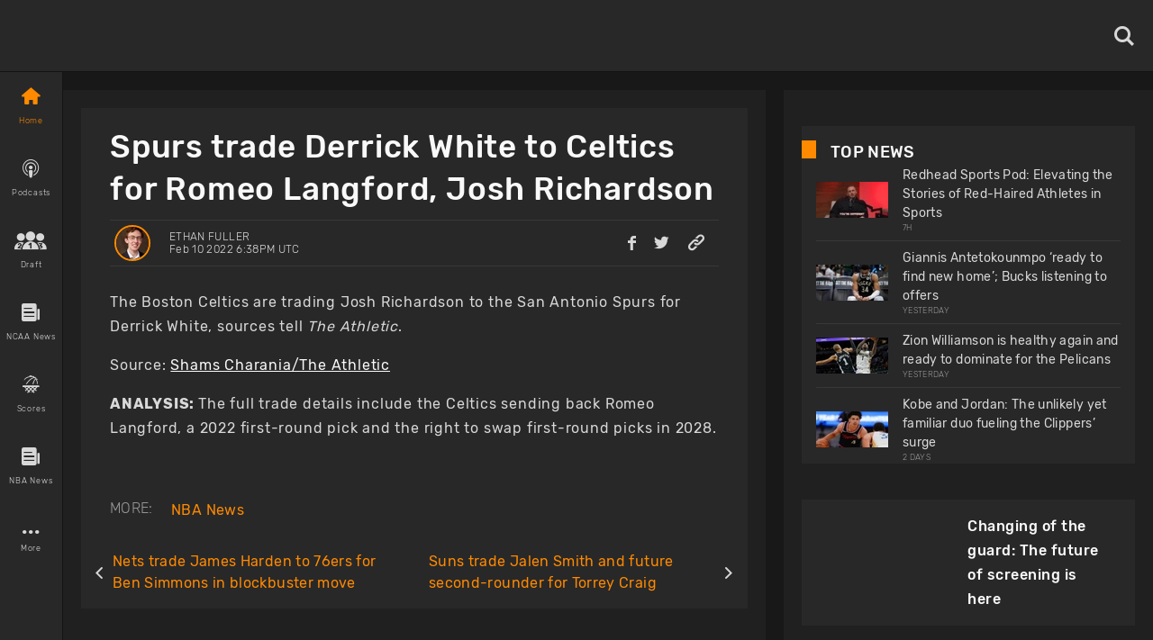

--- FILE ---
content_type: text/html; charset=utf-8
request_url: https://www.basketballnews.com/stories/spurs-trade-derrick-white-to-celtics-for-romeo-langford-josh-richardson
body_size: 39999
content:
<!DOCTYPE html><html lang="en"><head><meta charSet="utf-8"/><link rel="preconnect" href="https://www.googletagmanager.com"/><link rel="preconnect" href="https://cdn.basketballnews.com"/><link rel="preconnect" href="https://platform.twitter.com"/><script>
               (function(w,d,s,l,i){w[l]=w[l]||[];w[l].push({'gtm.start':
new Date().getTime(),event:'gtm.js'});var f=d.getElementsByTagName(s)[0],
j=d.createElement(s),dl=l!='dataLayer'?'&l='+l:'';j.async=true;j.src=
'https://www.googletagmanager.com/gtm.js?id='+i+dl;f.parentNode.insertBefore(j,f);
})(window,document,'script','dataLayer','GTM-T4SNJSJ');
                    </script><script defer="" type="text/javascript" src="//static.klaviyo.com/onsite/js/klaviyo.js?company_id=SeSfZk"></script><link rel="preload" href="/fonts/icons.ttf" as="font" type="font/ttf" crossorigin="anonymous"/><link rel="preload" href="/fonts/Rubik-Bold.ttf" as="font" type="font/ttf" crossorigin="anonymous"/><link rel="preload" href="/fonts/Rubik-Light.ttf" as="font" type="font/ttf" crossorigin="anonymous"/><link rel="preload" href="/fonts/Rubik-Regular.ttf" as="font" type="font/ttf" crossorigin="anonymous"/><link rel="preload" href="/fonts/Rubik-Medium.ttf" as="font" type="font/ttf" crossorigin="anonymous"/><meta http-equiv="content-language" content="es"/><title>Spurs trade Derrick White to Celtics for Romeo Langford, Josh Richardson</title><link rel="icon" href="https://basketballnews-media.s3.us-west-2.amazonaws.com/images/assets/favicon.ico" type="image/png"/><link rel="apple-touch-icon" href="/images/bbn-icon-180x180.png"/><link rel="apple-touch-icon" sizes="152x152" href="/images/bbn-icon-152x152.png"/><link rel="apple-touch-icon" sizes="180x180" href="/images/bbn-icon-180x180.png"/><link rel="apple-touch-icon" sizes="167x167" href="/images/bbn-icon-167x167.png"/><meta property="og:title" content="Spurs trade Derrick White to Celtics for Romeo Langford, Josh Richardson"/><meta property="og:locale" content="en_US"/><meta property="og:type" content="article"/><meta name="viewport" content="initial-scale=1.0, width=device-width"/><meta name="twitter:card" content="summary_large_image"/><meta name="twitter:title" content="Spurs trade Derrick White to Celtics for Romeo Langford, Josh Richardson"/><meta name="twitter:site" content="@basketbllnews"/><meta name="twitter:description" content="The Spurs also receive a 2022 first-round pick and the right to swap first-round picks in 2028."/><meta name="twitter:image" content="https://cdn.basketballnews.com/fit-in/690x0/filters:strip_exif():filters:quality(100)/images/story/6577/17562838_lg_690w.jpg"/><meta name="description" content="The Spurs also receive a 2022 first-round pick and the right to swap first-round picks in 2028."/><meta property="og:description" content="The Spurs also receive a 2022 first-round pick and the right to swap first-round picks in 2028."/><meta property="og:image" content="https://cdn.basketballnews.com/fit-in/690x0/filters:strip_exif():filters:quality(100)/images/story/6577/17562838_lg_690w.jpg"/><link rel="canonical" href="https://www.basketballnews.com/stories/spurs-trade-derrick-white-to-celtics-for-romeo-langford-josh-richardson"/><script type="application/ld+json">{"@context":"https:\/\/schema.org\/","@type":"NewsArticle","mainEntityOfPage":{"@type":"WebPage","@id":"https:\/\/www.basketballnews.com\/stories\/spurs-trade-derrick-white-to-celtics-for-romeo-langford-josh-richardson"},"author":{"@type":"Person","name":"Ethan Fuller","url":"https:\/\/www.basketballnews.com\/news\/authors\/ethan-fuller","image":{"@type":"ImageObject","url":{"image":"https:\/\/basketballnews-media.s3.us-west-2.amazonaws.com\/images\/authors\/31\/next-edition-2019-2.jpg","original":"https:\/\/cdn.basketballnews.com\/images\/authors\/31\/next-edition-2019-2.jpg","sizes":{"120":"https:\/\/cdn.basketballnews.com\/images\/authors\/31\/next-edition-2019-2_120w.jpg","320":"https:\/\/cdn.basketballnews.com\/images\/authors\/31\/next-edition-2019-2_320w.jpg","375":"https:\/\/cdn.basketballnews.com\/images\/authors\/31\/next-edition-2019-2_375w.jpg"},"aspect_ratio":0.6666666666666666,"width":400,"height":600}}},"datePublished":"2022-02-10T18:38:00+00:00","dateModified":"2022-02-10T19:52:58+00:00","headline":"Spurs trade Derrick White to Celtics for Romeo Langford, Josh Richardson","description":"The Spurs also receive a 2022 first-round pick and the right to swap first-round picks in 2028.","publisher":{"@type":"Organization","name":"BasketballNews.com","logo":{"@type":"ImageObject","url":"https:\/\/cdn.basketballnews.com\/images\/assets\/bbn-logo-light-theme-800x80.png"}},"image":{"@type":"ImageObject","url":"https:\/\/cdn.basketballnews.com\/images\/stories\/6577\/17562838_lg.jpg"}}</script><meta property="article:tag" content="news"/><link rel="amphtml" href="/stories/amp/spurs-trade-derrick-white-to-celtics-for-romeo-langford-josh-richardson"/><meta name="meta_keywords" content="nba san antonio spurs boston celtics trade derrick white to celtics romeo langford josh richardson"/><meta property="article:author" content="Ethan Fuller"/><meta property="article:published_time" content="2022-02-10 18:38:00"/><meta property="article:modified_time" content="2022-02-10T19:52:58.000000Z"/><link rel="preload" as="image" imagesrcset="https://cdn.basketballnews.com/fit-in/36x0/filters:strip_exif():filters:quality(95)/images/story/6577/17562838_lg_690w.jpg 36w, https://cdn.basketballnews.com/fit-in/56x0/filters:strip_exif():filters:quality(95)/images/story/6577/17562838_lg_690w.jpg 56w, https://cdn.basketballnews.com/fit-in/80x0/filters:strip_exif():filters:quality(95)/images/story/6577/17562838_lg_690w.jpg 80w, https://cdn.basketballnews.com/fit-in/120x0/filters:strip_exif():filters:quality(95)/images/story/6577/17562838_lg_690w.jpg 120w, https://cdn.basketballnews.com/fit-in/200x0/filters:strip_exif():filters:quality(95)/images/story/6577/17562838_lg_690w.jpg 200w, https://cdn.basketballnews.com/fit-in/282x0/filters:strip_exif():filters:quality(95)/images/story/6577/17562838_lg_690w.jpg 282w, https://cdn.basketballnews.com/fit-in/320x0/filters:strip_exif():filters:quality(95)/images/story/6577/17562838_lg_690w.jpg 320w, https://cdn.basketballnews.com/fit-in/320x0/filters:strip_exif():filters:quality(95)/images/story/6577/17562838_lg_690w.jpg 320w, https://cdn.basketballnews.com/fit-in/375x0/filters:strip_exif():filters:quality(95)/images/story/6577/17562838_lg_690w.jpg 375w, https://cdn.basketballnews.com/fit-in/375x0/filters:strip_exif():filters:quality(95)/images/story/6577/17562838_lg_690w.jpg 375w, https://cdn.basketballnews.com/fit-in/425x0/filters:strip_exif():filters:quality(95)/images/story/6577/17562838_lg_690w.jpg 425w, https://cdn.basketballnews.com/fit-in/425x0/filters:strip_exif():filters:quality(95)/images/story/6577/17562838_lg_690w.jpg 425w, https://cdn.basketballnews.com/fit-in/584x0/filters:strip_exif():filters:quality(95)/images/story/6577/17562838_lg_690w.jpg 584w, https://cdn.basketballnews.com/fit-in/640x0/filters:strip_exif():filters:quality(95)/images/story/6577/17562838_lg_690w.jpg 640w, https://cdn.basketballnews.com/fit-in/690x0/filters:strip_exif():filters:quality(95)/images/story/6577/17562838_lg_690w.jpg 690w, https://cdn.basketballnews.com/fit-in/768x0/filters:strip_exif():filters:quality(95)/images/story/6577/17562838_lg_690w.jpg 768w, https://cdn.basketballnews.com/fit-in/800x0/filters:strip_exif():filters:quality(95)/images/story/6577/17562838_lg_690w.jpg 800w, https://cdn.basketballnews.com/fit-in/1024x0/filters:strip_exif():filters:quality(95)/images/story/6577/17562838_lg_690w.jpg 1024w" imagesizes="(min-width: 1440px) 800px,(min-width: 1024px) 564px,(min-width: 768px) 650px,(min-width: 425px) 425px,(min-width: 375px) 375px,(min-width: 320px) 320px"/><link rel="preload" as="image" imagesrcset="https://cdn.basketballnews.com/fit-in/36x0/filters:strip_exif():filters:quality(95)/images/assets/BasketballNews-Beta%403x.png 36w, https://cdn.basketballnews.com/fit-in/56x0/filters:strip_exif():filters:quality(95)/images/assets/BasketballNews-Beta%403x.png 56w, https://cdn.basketballnews.com/fit-in/80x0/filters:strip_exif():filters:quality(95)/images/assets/BasketballNews-Beta%403x.png 80w, https://cdn.basketballnews.com/fit-in/120x0/filters:strip_exif():filters:quality(95)/images/assets/BasketballNews-Beta%403x.png 120w, https://cdn.basketballnews.com/fit-in/200x0/filters:strip_exif():filters:quality(95)/images/assets/BasketballNews-Beta%403x.png 200w, https://cdn.basketballnews.com/fit-in/282x0/filters:strip_exif():filters:quality(95)/images/assets/BasketballNews-Beta%403x.png 282w, https://cdn.basketballnews.com/fit-in/320x0/filters:strip_exif():filters:quality(95)/images/assets/BasketballNews-Beta%403x.png 320w, https://cdn.basketballnews.com/fit-in/320x0/filters:strip_exif():filters:quality(95)/images/assets/BasketballNews-Beta%403x.png 320w, https://cdn.basketballnews.com/fit-in/375x0/filters:strip_exif():filters:quality(95)/images/assets/BasketballNews-Beta%403x.png 375w, https://cdn.basketballnews.com/fit-in/375x0/filters:strip_exif():filters:quality(95)/images/assets/BasketballNews-Beta%403x.png 375w, https://cdn.basketballnews.com/fit-in/425x0/filters:strip_exif():filters:quality(95)/images/assets/BasketballNews-Beta%403x.png 425w, https://cdn.basketballnews.com/fit-in/425x0/filters:strip_exif():filters:quality(95)/images/assets/BasketballNews-Beta%403x.png 425w, https://cdn.basketballnews.com/fit-in/584x0/filters:strip_exif():filters:quality(95)/images/assets/BasketballNews-Beta%403x.png 584w, https://cdn.basketballnews.com/fit-in/640x0/filters:strip_exif():filters:quality(95)/images/assets/BasketballNews-Beta%403x.png 640w, https://cdn.basketballnews.com/fit-in/690x0/filters:strip_exif():filters:quality(95)/images/assets/BasketballNews-Beta%403x.png 690w, https://cdn.basketballnews.com/fit-in/768x0/filters:strip_exif():filters:quality(95)/images/assets/BasketballNews-Beta%403x.png 768w, https://cdn.basketballnews.com/fit-in/800x0/filters:strip_exif():filters:quality(95)/images/assets/BasketballNews-Beta%403x.png 800w, https://cdn.basketballnews.com/fit-in/1024x0/filters:strip_exif():filters:quality(95)/images/assets/BasketballNews-Beta%403x.png 1024w" imagesizes="(min-width: 320px) 175px, 175px"/><meta name="next-head-count" content="40"/><meta http-equiv="X-UA-Compatible" content="IE=edge"/><noscript data-n-css=""></noscript><script defer="" nomodule="" src="/_next/static/chunks/polyfills-c67a75d1b6f99dc8.js"></script><script defer="" src="/_next/static/chunks/3008.9226edfc09dd8b1b.js"></script><script defer="" src="/_next/static/chunks/9673.2bb79535ed732ff7.js"></script><script defer="" src="/_next/static/chunks/8731.ec5227ecb2ad65c0.js"></script><script defer="" src="/_next/static/chunks/2319.f2b00383b806cdca.js"></script><script defer="" src="/_next/static/chunks/4227.bf271e0569e45a8e.js"></script><script defer="" src="/_next/static/chunks/6835.be99aacc8b2d14ef.js"></script><script defer="" src="/_next/static/chunks/1888.784facb3006e3266.js"></script><script defer="" src="/_next/static/chunks/4333.5755766fadd5d300.js"></script><script defer="" src="/_next/static/chunks/2685.cd4e3c7ed279789f.js"></script><script src="/_next/static/chunks/webpack-371f3cbf26da70f5.js" defer=""></script><script src="/_next/static/chunks/framework-560765ab0625ba27.js" defer=""></script><script src="/_next/static/chunks/main-6dd47f495e4f8725.js" defer=""></script><script src="/_next/static/chunks/pages/_app-dfcc7703161dcade.js" defer=""></script><script src="/_next/static/chunks/9214-573301ad9fa865c9.js" defer=""></script><script src="/_next/static/chunks/8032-4271c3f1d1c918b4.js" defer=""></script><script src="/_next/static/chunks/3270-8bb871bd2ad7c69b.js" defer=""></script><script src="/_next/static/chunks/8359-0bef65e7e0392ff8.js" defer=""></script><script src="/_next/static/chunks/pages/stories/%5Bstory%5D-0a49e66740172b82.js" defer=""></script><script src="/_next/static/9-eQRudsL_DQLWUjIZZsa/_buildManifest.js" defer=""></script><script src="/_next/static/9-eQRudsL_DQLWUjIZZsa/_ssgManifest.js" defer=""></script><style>
/**
 * Building on the RNWeb reset:
 * https://github.com/necolas/react-native-web/blob/master/packages/react-native-web/src/exports/StyleSheet/initialRules.js
 */
html, body, #__next {
  width: 100%;
  /* To smooth any scrolling behavior */
  -webkit-overflow-scrolling: touch;
  margin: 0px;
  padding: 0px;
  /* Allows content to fill the viewport and go beyond the bottom */
  min-height: 100%;
}
#__next {
  flex-shrink: 0;
  flex-basis: auto;
  flex-direction: column;
  flex-grow: 1;
  display: flex;
  flex: 1;
}
html {
  scroll-behavior: smooth;
  /* Prevent text size change on orientation change https://gist.github.com/tfausak/2222823#file-ios-8-web-app-html-L138 */
  -webkit-text-size-adjust: 100%;
  height: 100%;
}
body {
  display: flex;
  /* Allows you to scroll below the viewport; default value is visible */
  overflow-y: auto;
  overscroll-behavior-y: none;
  text-rendering: optimizeLegibility;
  -webkit-font-smoothing: antialiased;
  -moz-osx-font-smoothing: grayscale;
  -ms-overflow-style: scrollbar;
}
</style><style id="react-native-stylesheet">[stylesheet-group="0"]{}
body{margin:0;}
button::-moz-focus-inner,input::-moz-focus-inner{border:0;padding:0;}
html{-ms-text-size-adjust:100%;-webkit-text-size-adjust:100%;-webkit-tap-highlight-color:rgba(0,0,0,0);}
input::-webkit-search-cancel-button,input::-webkit-search-decoration,input::-webkit-search-results-button,input::-webkit-search-results-decoration{display:none;}
[stylesheet-group="1"]{}
.css-11aywtz{-moz-appearance:textfield;-webkit-appearance:none;background-color:rgba(0,0,0,0.00);border-bottom-left-radius:0px;border-bottom-right-radius:0px;border-top-left-radius:0px;border-top-right-radius:0px;border:0 solid black;box-sizing:border-box;font:14px -apple-system,BlinkMacSystemFont,"Segoe UI",Roboto,Helvetica,Arial,sans-serif;margin:0px;padding:0px;resize:none;}
.css-175oi2r{align-items:stretch;background-color:rgba(0,0,0,0.00);border:0 solid black;box-sizing:border-box;display:flex;flex-basis:auto;flex-direction:column;flex-shrink:0;list-style:none;margin:0px;min-height:0px;min-width:0px;padding:0px;position:relative;text-decoration:none;z-index:0;}
.css-1qaijid{background-color:rgba(0,0,0,0.00);border:0 solid black;box-sizing:border-box;color:inherit;display:inline;font:inherit;list-style:none;margin:0px;padding:0px;text-align:inherit;text-decoration:none;white-space:inherit;word-wrap:break-word;}
.css-1rynq56{background-color:rgba(0,0,0,0.00);border:0 solid black;box-sizing:border-box;color:rgba(0,0,0,1.00);display:inline;font:14px -apple-system,BlinkMacSystemFont,"Segoe UI",Roboto,Helvetica,Arial,sans-serif;list-style:none;margin:0px;padding:0px;text-align:inherit;text-decoration:none;white-space:pre-wrap;word-wrap:break-word;}
.css-9pa8cd{bottom:0px;height:100%;left:0px;opacity:0;position:absolute;right:0px;top:0px;width:100%;z-index:-1;}
[stylesheet-group="2"]{}
.r-11wnrd2{flex:0.5;}
.r-12icmy2{border-bottom-width:0.25px;border-left-width:0.25px;border-right-width:0.25px;border-top-width:0.25px;}
.r-13awgt0{flex:1;}
.r-143wqzw{border-bottom-color:rgba(56,56,56,1.00);border-left-color:rgba(56,56,56,1.00);border-right-color:rgba(56,56,56,1.00);border-top-color:rgba(56,56,56,1.00);}
.r-17gur6a{border-bottom-left-radius:0px;border-bottom-right-radius:0px;border-top-left-radius:0px;border-top-right-radius:0px;}
.r-18l2oqg{margin:7px;}
.r-1adg3ll{display:block;}
.r-1awa8pu{border-bottom-color:rgba(101,119,134,1.00);border-left-color:rgba(101,119,134,1.00);border-right-color:rgba(101,119,134,1.00);border-top-color:rgba(101,119,134,1.00);}
.r-1bq2mok{margin:3px;}
.r-1d4xg89{border-bottom-color:rgba(170,184,194,1.00);border-left-color:rgba(170,184,194,1.00);border-right-color:rgba(170,184,194,1.00);border-top-color:rgba(170,184,194,1.00);}
.r-1d6rzhh{border-bottom-width:3px;border-left-width:3px;border-right-width:3px;border-top-width:3px;}
.r-1dedoh8{border-bottom-left-radius:9px;border-bottom-right-radius:9px;border-top-left-radius:9px;border-top-right-radius:9px;}
.r-1dzdj1l{border-bottom-left-radius:10px;border-bottom-right-radius:10px;border-top-left-radius:10px;border-top-right-radius:10px;}
.r-1eg5peq{border-bottom-color:rgba(151,151,151,1.00);border-left-color:rgba(151,151,151,1.00);border-right-color:rgba(151,151,151,1.00);border-top-color:rgba(151,151,151,1.00);}
.r-1f0042m{border-bottom-left-radius:5px;border-bottom-right-radius:5px;border-top-left-radius:5px;border-top-right-radius:5px;}
.r-1f68r3u{border-bottom-color:rgba(112,112,112,1.00);border-left-color:rgba(112,112,112,1.00);border-right-color:rgba(112,112,112,1.00);border-top-color:rgba(112,112,112,1.00);}
.r-1fdo3w0{margin:16px;}
.r-1h84pjw{border-bottom-left-radius:25px;border-bottom-right-radius:25px;border-top-left-radius:25px;border-top-right-radius:25px;}
.r-1idfib4{padding:22px;}
.r-1j16mh1{border-bottom-left-radius:100%;border-bottom-right-radius:100%;border-top-left-radius:100%;border-top-right-radius:100%;}
.r-1jkafct{border-bottom-left-radius:2px;border-bottom-right-radius:2px;border-top-left-radius:2px;border-top-right-radius:2px;}
.r-1jyn79y{border-bottom-color:rgba(0,150,136,1.00);border-left-color:rgba(0,150,136,1.00);border-right-color:rgba(0,150,136,1.00);border-top-color:rgba(0,150,136,1.00);}
.r-1kryqgt{margin:30px;}
.r-1lb0bqr{flex:9;}
.r-1llaxt6{border-bottom-left-radius:30px;border-bottom-right-radius:30px;border-top-left-radius:30px;border-top-right-radius:30px;}
.r-1lpndhm{padding:25px;}
.r-1oqcu8e{padding:15px;}
.r-1p8pjel{border-bottom-color:rgba(40,40,40,1.00);border-left-color:rgba(40,40,40,1.00);border-right-color:rgba(40,40,40,1.00);border-top-color:rgba(40,40,40,1.00);}
.r-1pcd2l5{padding:20px;}
.r-1phboty{border-bottom-style:solid;border-left-style:solid;border-right-style:solid;border-top-style:solid;}
.r-1sp51qo{padding:10px;}
.r-1szdl9c{border-bottom-color:rgba(216,216,216,1.00);border-left-color:rgba(216,216,216,1.00);border-right-color:rgba(216,216,216,1.00);border-top-color:rgba(216,216,216,1.00);}
.r-1tw7wh{border-bottom-left-radius:50px;border-bottom-right-radius:50px;border-top-left-radius:50px;border-top-right-radius:50px;}
.r-1udh08x{overflow-x:hidden;overflow-y:hidden;}
.r-1uu6nss{padding:5px;}
.r-1xgprpv{flex:10;}
.r-1yadl64{border-bottom-width:0px;border-left-width:0px;border-right-width:0px;border-top-width:0px;}
.r-1ylenci{border-bottom-left-radius:15px;border-bottom-right-radius:15px;border-top-left-radius:15px;border-top-right-radius:15px;}
.r-1ywwyof{border-bottom-color:rgba(249,249,249,1.00);border-left-color:rgba(249,249,249,1.00);border-right-color:rgba(249,249,249,1.00);border-top-color:rgba(249,249,249,1.00);}
.r-494qqr{padding:32px;}
.r-4a18lf{border-bottom-color:rgba(255,0,0,1.00);border-left-color:rgba(255,0,0,1.00);border-right-color:rgba(255,0,0,1.00);border-top-color:rgba(255,0,0,1.00);}
.r-59539k{border-bottom-color:rgba(24,24,24,1.00);border-left-color:rgba(24,24,24,1.00);border-right-color:rgba(24,24,24,1.00);border-top-color:rgba(24,24,24,1.00);}
.r-60ke3l{border-bottom-color:rgba(0,128,0,1.00);border-left-color:rgba(0,128,0,1.00);border-right-color:rgba(0,128,0,1.00);border-top-color:rgba(0,128,0,1.00);}
.r-6koalj{display:flex;}
.r-9x6qib{border-bottom-color:rgba(204,214,221,1.00);border-left-color:rgba(204,214,221,1.00);border-right-color:rgba(204,214,221,1.00);border-top-color:rgba(204,214,221,1.00);}
.r-a1yn9n{border-bottom-left-radius:28px;border-bottom-right-radius:28px;border-top-left-radius:28px;border-top-right-radius:28px;}
.r-aci1zz{border-bottom-color:rgba(237,237,237,1.00);border-left-color:rgba(237,237,237,1.00);border-right-color:rgba(237,237,237,1.00);border-top-color:rgba(237,237,237,1.00);}
.r-bztko3{overflow-x:visible;overflow-y:visible;}
.r-cdmcib{border-bottom-left-radius:3px;border-bottom-right-radius:3px;border-top-left-radius:3px;border-top-right-radius:3px;}
.r-crgep1{margin:0px;}
.r-d045u9{border-bottom-width:2px;border-left-width:2px;border-right-width:2px;border-top-width:2px;}
.r-dta0w2{flex:2;}
.r-edyy15{padding:8px;}
.r-fx7oqy{border-bottom-color:rgba(0,0,255,1.00);border-left-color:rgba(0,0,255,1.00);border-right-color:rgba(0,0,255,1.00);border-top-color:rgba(0,0,255,1.00);}
.r-jgcjvd{margin:10px;}
.r-kgf08f{flex:5;}
.r-krxsd3{display:-webkit-box;}
.r-lgvlli{flex:3;}
.r-n370w6{margin:5px;}
.r-nsbfu8{padding:16px;}
.r-onq0sz{border-bottom-color:rgba(255,138,0,1.00);border-left-color:rgba(255,138,0,1.00);border-right-color:rgba(255,138,0,1.00);border-top-color:rgba(255,138,0,1.00);}
.r-rs99b7{border-bottom-width:1px;border-left-width:1px;border-right-width:1px;border-top-width:1px;}
.r-s4x47v{flex:7;}
.r-t60dpp{padding:0px;}
.r-wh77r2{border-bottom-color:rgba(227,227,227,1.00);border-left-color:rgba(227,227,227,1.00);border-right-color:rgba(227,227,227,1.00);border-top-color:rgba(227,227,227,1.00);}
.r-xoduu5{display:inline-flex;}
.r-xyw6el{padding:12px;}
.r-y47klf{border-bottom-left-radius:20px;border-bottom-right-radius:20px;border-top-left-radius:20px;border-top-right-radius:20px;}
.r-ywje51{margin:auto;}
.r-z2wwpe{border-bottom-left-radius:4px;border-bottom-right-radius:4px;border-top-left-radius:4px;border-top-right-radius:4px;}
[stylesheet-group="2.1"]{}
.r-1cy8qmm{padding-bottom:1px;padding-top:1px;}
.r-1dye5f7{padding-left:32px;padding-right:32px;}
.r-1e081e0{padding-left:12px;padding-right:12px;}
.r-1f2tyim{padding-left:100px;padding-right:100px;}
.r-1j3t67a{padding-left:15px;padding-right:15px;}
.r-1mi5vxm{margin-left:11px;margin-right:11px;}
.r-1n9sb9w{margin-left:20px;margin-right:20px;}
.r-1p6iasa{margin-bottom:4px;margin-top:4px;}
.r-1pn2ns4{padding-left:8px;padding-right:8px;}
.r-1r5su4o{margin-bottom:16px;margin-top:16px;}
.r-1rcbeiy{padding-bottom:6px;padding-top:6px;}
.r-1sxzll1{padding-bottom:30px;padding-top:30px;}
.r-1w50u8q{padding-bottom:10px;padding-top:10px;}
.r-1ybube5{margin-left:8px;margin-right:8px;}
.r-1ydw1k6{margin-left:16px;margin-right:16px;}
.r-1yzf0co{padding-bottom:16px;padding-top:16px;}
.r-5f2r5o{margin-left:5px;margin-right:5px;}
.r-5njf8e{padding-bottom:8px;padding-top:8px;}
.r-779j7e{padding-left:14px;padding-right:14px;}
.r-7e3msg{margin-bottom:20px;margin-top:20px;}
.r-9qu9m4{padding-bottom:15px;padding-top:15px;}
.r-atwnbb{padding-bottom:5px;padding-top:5px;}
.r-c8eef1{margin-bottom:8px;margin-top:8px;}
.r-d9fdf6{padding-left:20px;padding-right:20px;}
.r-fpx60m{margin-bottom:3px;margin-top:3px;}
.r-hrzydr{margin-bottom:2px;margin-top:2px;}
.r-jw8lkh{margin-bottom:5px;margin-top:5px;}
.r-mk0yit{padding-left:0px;padding-right:0px;}
.r-mvpalk{margin-left:0px;margin-right:0px;}
.r-ou255f{padding-left:5px;padding-right:5px;}
.r-r0h9e2{margin-bottom:0px;margin-top:0px;}
.r-rjfia{padding-bottom:0px;padding-top:0px;}
.r-s1qlax{padding-left:4px;padding-right:4px;}
.r-tvv088{padding-bottom:20px;padding-top:20px;}
.r-usiww2{margin-bottom:12px;margin-top:12px;}
.r-utggzx{padding-left:10px;padding-right:10px;}
.r-v8u7gx{padding-left:20%;padding-right:20%;}
.r-vlx1xi{margin-left:10px;margin-right:10px;}
.r-ymttw5{padding-left:16px;padding-right:16px;}
.r-zg41ew{margin-bottom:10px;margin-top:10px;}
[stylesheet-group="2.2"]{}
.r-102gzdx{height:52px;}
.r-105ug2t{pointer-events:auto!important;}
.r-1060dtz{border-left-width:100px;}
.r-10b5y5f{letter-spacing:1.4px;}
.r-10g5efv{width:4px;}
.r-10paoce{outline-width:0px;}
.r-10ptun7{height:16px;}
.r-10x49cs{font-size:10px;}
.r-10xqauy{padding-top:env(safe-area-inset-top);}
.r-10yl4k{line-height:21px;}
.r-114ovsg{border-right-color:rgba(0,0,0,0.00);}
.r-116b19x{padding-left:40px;}
.r-117bsoe{margin-bottom:20px;}
.r-118kbk5{color:rgba(56,56,56,1.00);}
.r-119zq30{border-left-width:4px;}
.r-11j9u27{visibility:hidden;}
.r-11kvaaj{;}
.r-11mpjr4{background-color:rgba(223,223,223,1.00);}
.r-11niif6{max-width:800px;}
.r-11ptnpa{border-left-color:rgba(56,56,56,1.00);}
.r-11rk87y{padding-bottom:32px;}
.r-11udlyb{background-color:rgba(0,150,136,1.00);}
.r-11wrixw{margin-left:0px;}
.r-11yh6sk{overflow-x:hidden;}
.r-1231a37{font-family:Rubik-Light, Helvetica, Arial, sans-serif;}
.r-127358a{animation-name:r-9p3sdl;}
.r-12vffkv>*{pointer-events:auto;}
.r-12vffkv{pointer-events:none!important;}
.r-135wba7{line-height:24px;}
.r-136ojw6{z-index:2;}
.r-13dvxh0{background-color:rgba(1,0,0,1.00);}
.r-13gvty3{padding-top:6px;}
.r-13l2t4g{border-right-width:1px;}
.r-13qz1uu{width:100%;}
.r-13s97kd{box-shadow:1px 1px 2px rgba(0,0,0,0.50);}
.r-13sbg7z{padding-left:26px;}
.r-13tjlyg{transition-duration:0.1s;}
.r-13uqrnb{font-style:normal;}
.r-13wfysu{-webkit-text-decoration-line:none;text-decoration-line:none;}
.r-13yce4e{border-top-width:0px;}
.r-1407c3c{width:35px;}
.r-1472mwg{height:24px;}
.r-14c2kc1{max-height:80px;}
.r-14eup4l{top:3px;}
.r-14lw9ot{background-color:rgba(255,255,255,1.00);}
.r-14qjzug{max-width:250px;}
.r-14sbq61{background-color:rgba(33,150,243,1.00);}
.r-14utu6a{line-height:8px;}
.r-14vvdc0{letter-spacing:0.27px;}
.r-14vvddz{color:rgba(80,80,80,1.00);}
.r-14wp0af{border-top-color:rgba(0,0,0,0.50);}
.r-14yzgew{line-height:18px;}
.r-1506wm4{z-index:98;}
.r-150rngu{-webkit-overflow-scrolling:touch;}
.r-1542mo4{background-color:rgba(0,128,0,1.00);}
.r-15651gt{transform:scaleX(1);}
.r-156q2ks{margin-top:10px;}
.r-157zott{letter-spacing:1.6px;}
.r-15a1up5{border-left-width:10px;}
.r-15d164r{margin-bottom:10px;}
.r-15zeulg{padding-top:3px;}
.r-16byyw4{width:175px;}
.r-16l9doz{height:auto;}
.r-16lhzmz{padding-left:7px;}
.r-16o9ja6{letter-spacing:0.85px;}
.r-16xksha{flex-grow:2;}
.r-16y2uox{flex-grow:1;}
.r-16z8t6w{;}
.r-173mn98{align-self:flex-end;}
.r-175b1km{color:rgba(52,73,94,1.00);}
.r-1777fci{justify-content:center;}
.r-17bb2tj{animation-duration:0.75s;}
.r-17c3jg3{background-color:rgba(0,0,0,0.80);}
.r-17dxz3n{border-bottom-color:rgba(40,40,40,1.00);}
.r-17leim2{background-repeat:repeat;}
.r-17lwhjb{height:65px;}
.r-17rnw9f{line-height:30px;}
.r-17s4gm4{box-shadow:1px -1px 0px rgba(0,0,0,1.00);}
.r-17s6mgv{justify-content:flex-end;}
.r-17sp8yy{height:35px;}
.r-17tloay{opacity:0.6;}
.r-17x6qj0{width:45%;}
.r-184en5c{z-index:1;}
.r-18kxxzh{flex-grow:0;}
.r-18mhl7o{max-width:450px;}
.r-18tzken{width:56px;}
.r-18u37iz{flex-direction:row;}
.r-18yzcnr{height:22px;}
.r-196vjoy{font-family:Rubik-Bold, Helvetica, Arial, sans-serif;}
.r-199wky7{width:30px;}
.r-19gegkz{padding-right:5px;}
.r-19h5ruw{margin-top:15px;}
.r-19lq7b1{top:16px;}
.r-19np2fm{width:66.66%;}
.r-19phcvu{background-color:rgba(48,48,48,1.00);}
.r-19qrga8{margin-top:3px;}
.r-19u6a5r{margin-left:12px;}
.r-19urhcx{padding-top:13px;}
.r-19wmn03{width:20px;}
.r-19yat4t{padding-bottom:15px;}
.r-19z077z{touch-action:none;}
.r-1abnn5w{animation-play-state:paused;}
.r-1acpoxo{width:36px;}
.r-1aeo46e{transform:rotate(180deg);}
.r-1ag9he1{line-height:35px;}
.r-1ah4tor{padding-right:20px;}
.r-1akm30i{line-height:13px;}
.r-1akxima{width:85%;}
.r-1aockid{width:40px;}
.r-1armvtb{font-size:8px;}
.r-1awozwy{align-items:center;}
.r-1ay1djp{animation-duration:1s;}
.r-1az3528{color:rgba(151,151,151,1.00);}
.r-1b0ve70{max-width:650px;}
.r-1b43r93{font-size:14px;}
.r-1b68ras{width:26%;}
.r-1b94p3d{width:15px;}
.r-1baxesd{min-width:50px;}
.r-1byouvs{letter-spacing:0.4px;}
.r-1c44w1y{min-width:75px;}
.r-1c5akun{font-size:22.5px;}
.r-1c6unfx{forced-color-adjust:none;}
.r-1cm7zt9{letter-spacing:0.7px;}
.r-1cwl3u0{line-height:16px;}
.r-1czx8yk{letter-spacing:0.45px;}
.r-1d1v7k{border-right-color:rgba(255,138,0,1.00);}
.r-1d2f490{left:0px;}
.r-1d5kdc7{flex-direction:column-reverse;}
.r-1ddef8g{-webkit-text-decoration-line:underline;text-decoration-line:underline;}
.r-1dernwh{height:70%;}
.r-1dpkw9{letter-spacing:0.3px;}
.r-1dxsmud{border-left-width:8px;}
.r-1eaecdt{color:rgba(159,159,159,1.00);}
.r-1ed6d67{height:141px;}
.r-1eh4ljs{margin-right:72px;}
.r-1ei5mc7{cursor:inherit;}
.r-1ej1qmr{top:20px;}
.r-1ell4oa{font-family:Rubik-Medium, Helvetica, Arial, sans-serif;}
.r-1enofrn{font-size:12px;}
.r-1euycsn{flex-direction:row-reverse;}
.r-1ewcgjf{box-shadow:0px 1px 3px rgba(0,0,0,0.5);}
.r-1ewlvqg{height:75px;}
.r-1ey2ra3{width:70px;}
.r-1f529hi{line-height:14px;}
.r-1f720gc{width:50%;}
.r-1fe0xdi{left:0%;}
.r-1ff274t{text-align:right;}
.r-1ffj0ar{background-color:rgba(0,0,0,0.40);}
.r-1fq43b1{flex-basis:100%;}
.r-1g40b8q{z-index:3;}
.r-1g6456j{background-color:rgba(255,0,0,1.00);}
.r-1g7fiml{height:30px;}
.r-1g94qm0{margin-top:5px;}
.r-1gkfh8e{font-size:11px;}
.r-1glkqn6{width:80px;}
.r-1gvhk8w{line-height:42px;}
.r-1gypfq9{color:rgba(235,59,55,1.00);}
.r-1h0z5md{justify-content:flex-start;}
.r-1h2t8mc{width:0px;}
.r-1h6aj97{color:rgba(248,248,248,1.00);}
.r-1habvwh{align-items:flex-start;}
.r-1hfyk0a{padding-left:10px;}
.r-1hjwoze{height:18px;}
.r-1hkcv4z{border-bottom-color:rgba(88,88,88,1.00);}
.r-1hlnpa{height:3px;}
.r-1hpgsb4{;}
.r-1hvjb8t{padding-right:4px;}
.r-1i0c4u7{flex-shrink:2;}
.r-1i10wst{font-size:18px;}
.r-1i6wzkk{-moz-transition-property:opacity;-webkit-transition-property:opacity;transition-property:opacity;}
.r-1i93rbr{right:0%;}
.r-1i97xy8{border-top-right-radius:10px;}
.r-1iadsmv{width:150px;}
.r-1ielgck{animation-duration:300ms;}
.r-1ifxtd0{margin-bottom:16px;}
.r-1ih7r1r{width:15%;}
.r-1ik5qf4{max-width:500px;}
.r-1ikidpy{letter-spacing:0.5px;}
.r-1iln25a{word-wrap:normal;}
.r-1inkyih{font-size:17px;}
.r-1inuy60{padding-bottom:5px;}
.r-1ipicw7{width:300px;}
.r-1iud8zs{height:50px;}
.r-1j6l8hp{width:20%;}
.r-1j8sj39{line-height:33px;}
.r-1janqcz{width:16px;}
.r-1jkjb{margin-left:8px;}
.r-1joea0r{margin-left:20px;}
.r-1jstmqa{color:rgba(24,24,24,1.00);}
.r-1jsugan{min-width:320px;}
.r-1jwmk5j{background-color:rgba(170,170,170,1.00);}
.r-1k0p2yo{background-color:rgba(56,56,56,1.00);}
.r-1k9zyfm{height:70px;}
.r-1kb76zh{margin-right:8px;}
.r-1kfrs79{font-weight:600;}
.r-1ki14p2{top:10px;}
.r-1kihuf0{align-self:center;}
.r-1knelpx{padding-top:20px;}
.r-1knl56f{animation-name:r-1hunrpy;}
.r-1kt6imw{line-height:27px;}
.r-1kz6sp{width:52px;}
.r-1l7z4oj{padding-bottom:16px;}
.r-1ldzwu0{animation-timing-function:linear;}
.r-1ljd8xs{border-left-width:1px;}
.r-1loqt21{cursor:pointer;}
.r-1lwhwsw{background-color:rgba(32,32,32,1.00);}
.r-1lx8s5m{box-shadow:0 10px 20px rgba(0,0,0,0.19), 0 6px 6px rgba(0,0,0,0.23);}
.r-1lybf8k{letter-spacing:1.1px;}
.r-1m4lfy{border-bottom-color:rgba(0,0,0,0.12);}
.r-1mbgr6a{border-bottom-color:rgba(249,22,62,1.00);}
.r-1mdbw0j{padding-bottom:0px;}
.r-1mi0q7o{padding-bottom:10px;}
.r-1mlwlqe{flex-basis:auto;}
.r-1mnahxq{margin-top:0px;}
.r-1mrlafo{background-position:0;}
.r-1muvv40{animation-iteration-count:infinite;}
.r-1mwlp6a{height:56px;}
.r-1n0xq6e{margin-left:10px;}
.r-1n20pny{width:140px;}
.r-1n5qgrm{border-left-width:15px;}
.r-1niwhzg{background-color:rgba(0,0,0,0.00);}
.r-1ny4l3l{outline-style:none;}
.r-1ocf4r9{scroll-snap-type:y mandatory;}
.r-1oczu1e{border-bottom-color:rgba(0,0,0,0.50);}
.r-1od2jal{font-weight:300;}
.r-1oec5bt{opacity:0.2;}
.r-1oji4za{width:30%;}
.r-1opcsnj{border-left-color:rgba(249,22,62,1.00);}
.r-1oszu61{align-items:stretch;}
.r-1otgn73{touch-action:manipulation;}
.r-1ow6zhx{margin-left:16px;}
.r-1oyd2hl{letter-spacing:0.28px;}
.r-1ozfoo7{margin-left:15px;}
.r-1ozqkpa{text-transform:capitalize;}
.r-1p0dtai{bottom:0px;}
.r-1p15a4t{width:67px;}
.r-1p5it7t{box-shadow:0px 0px 5px rgba(0,0,0,0.30);}
.r-1p6u9xm{margin-top:5%;}
.r-1pi2tsx{height:100%;}
.r-1pz39u2{align-self:stretch;}
.r-1qc3rpd{transform:scaleY(-1);}
.r-1qd0xha{font-family:-apple-system,BlinkMacSystemFont,"Segoe UI",Roboto,Helvetica,Arial,sans-serif;}
.r-1qdbj55{animation-name:r-ndfo3d;}
.r-1qe2jo4{border-bottom-color:rgba(216,216,216,1.00);}
.r-1qfoi16{padding-right:10px;}
.r-1qfvhto{border-left-width:16px;}
.r-1qhn6m8{padding-left:16px;}
.r-1qwsnf2{background-color:rgba(40,40,40,1.00);}
.r-1qxgc49{padding-top:15px;}
.r-1qzcwkv{color:rgba(0,0,0,0.54);}
.r-1r2vb7i{max-width:96px;}
.r-1r8g8re{height:36px;}
.r-1ra0lkn{font-size:30px;}
.r-1rn8j8i{margin-top:-5px;}
.r-1rngwi6{margin-left:6px;}
.r-1rnoaur{overflow-y:auto;}
.r-1ro7rbe{right:100%;}
.r-1rsjblm{include-font-padding:false;}
.r-1s3egr7{z-index:100;}
.r-1s6pnzw{padding-top:30px;}
.r-1sg8ghl{z-index:1000;}
.r-1sncvnh{transform:translateZ(0px);}
.r-1ss6j8a{padding-left:6px;}
.r-1sv84sj{padding-bottom:30px;}
.r-1sxrcry{background-size:auto;}
.r-1t2qqvi{flex-basis:50%;}
.r-1tfmumk{width:55px;}
.r-1uavh4e{background-color:rgba(250,250,250,1.00);}
.r-1ub1aon{transform:translateY(100%);}
.r-1udbk01{text-overflow:ellipsis;}
.r-1umletk{border-top-color:rgba(88,88,88,1.00);}
.r-1uprck5{color:rgba(255,138,0,1.00);}
.r-1uq9rlk{max-height:200px;}
.r-1uwte3a{padding-bottom:40px;}
.r-1uxf3jb{min-width:25px;}
.r-1uypc71{animation-timing-function:ease-in;}
.r-1v7je7y{border-top-width:141px;}
.r-1vaxdpq{border-right-width:6px;}
.r-1ve781c{top:7px;}
.r-1vglu5a{line-height:10px;}
.r-1vr29t4{font-weight:800;}
.r-1vwolk8{padding-left:30px;}
.r-1w2pmg{height:0px;}
.r-1w3q35d{width:13.33%;}
.r-1w6e6rj{flex-wrap:wrap;}
.r-1wbh5a2{flex-shrink:1;}
.r-1wrzk55{margin-left:-14.5px;}
.r-1wtj0ep{justify-content:space-between;}
.r-1wyyakw{z-index:-1;}
.r-1wzrnnt{margin-top:16px;}
.r-1x0boco{background-color:rgba(189,189,189,1.00);}
.r-1x0uki6{margin-top:20px;}
.r-1x35g6{font-size:24px;}
.r-1xcajam{position:fixed;}
.r-1xce0ei{width:25%;}
.r-1xhx8ir{top:-15px;}
.r-1xno5lw{font-size:35px;}
.r-1xnzce8{-moz-user-select:-webkit-text;-moz-user-select:text;-webkit-user-select:-webkit-text;-webkit-user-select:text;user-select:-webkit-text;user-select:text;}
.r-1xzupcd{width:13px;}
.r-1y2mz0z{background-color:rgba(209,213,216,1.00);}
.r-1y2z5na{border-top-color:rgba(255,138,0,1.00);}
.r-1yflyrw{margin-bottom:30px;}
.r-1ygb39h{height:47px;}
.r-1yr1p5u{width:6.66%;}
.r-1yt6iw2{align-content:flex-end;}
.r-1yt7n81{padding-left:15px;}
.r-24iqiy{border-bottom-color:rgba(103,149,254,1.00);}
.r-2eszeu::-webkit-scrollbar{display:none}
.r-2eszeu{scrollbar-width:none;}
.r-2llsf{min-height:100%;}
.r-2o02ov{margin-top:40px;}
.r-2vlu4s{border-top-color:rgba(56,56,56,1.00);}
.r-2yi16{min-height:36px;}
.r-30o5oe{-moz-appearance:none;-ms-appearance:none;-webkit-appearance:none;appearance:none;}
.r-30z84g{width:33%;}
.r-356f0p{letter-spacing:0.35px;}
.r-36ujnk{font-style:italic;}
.r-38x2cy{margin-top:25px;}
.r-3afefz{width:11%;}
.r-3b040n{letter-spacing:0.6px;}
.r-3da1kt{height:8px;}
.r-3pxcvb{border-bottom-color:rgba(255,255,255,1.00);}
.r-3s2u2q{white-space:nowrap;}
.r-3z9gw1{max-height:90%;}
.r-417010{z-index:0;}
.r-432wen{width:3px;}
.r-44fsv6{width:35%;}
.r-4d76ec{height:200px;}
.r-4gszlv{background-size:cover;}
.r-4iaa6r{font-family:Rubik-Regular, Helvetica, Arial, sans-serif;}
.r-4majqt{color:rgba(52,73,90,1.00);}
.r-4v7adb{height:5px;}
.r-4zaqd{border-top-color:rgba(24,24,24,1.00);}
.r-50dxsl{max-width:1300px;}
.r-56xrmm{line-height:12px;}
.r-57dg7b{background-color:rgba(0,0,255,1.00);}
.r-5bijsy{border-right-color:rgba(0,0,0,0.50);}
.r-5fcqz0{line-height:17px;}
.r-5kkj8d{border-top-width:1px;}
.r-5kxxf7{width:475px;}
.r-5oul0u{margin-bottom:8px;}
.r-5t7p9m{padding-top:14px;}
.r-61z16t{margin-right:0px;}
.r-633pao{pointer-events:none!important;}
.r-6dt33c{opacity:1;}
.r-6e0ovw{width:80%;}
.r-6taxm2:-ms-input-placeholder{color:var(--placeholderTextColor);opacity:1;}
.r-6taxm2::-moz-placeholder{color:var(--placeholderTextColor);opacity:1;}
.r-6taxm2::-webkit-input-placeholder{color:var(--placeholderTextColor);opacity:1;}
.r-6taxm2::placeholder{color:var(--placeholderTextColor);opacity:1;}
.r-6uxfom{margin-left:24px;}
.r-76blku{height:21px;}
.r-78pegb{letter-spacing:0.42px;}
.r-7b7h2f{left:100%;}
.r-7cikom{font-size:inherit;}
.r-7o8qx1{margin-right:5px;}
.r-7ptqe7{line-height:23px;}
.r-7q8q6z{cursor:default;}
.r-7r4507{height:150px;}
.r-7y7eek{width:16%;}
.r-80ckq3{background-color:rgba(227,138,64,1.00);}
.r-855088{border-left-color:rgba(0,0,0,0.00);}
.r-85oauj{padding-right:32px;}
.r-88pszg{margin-right:16px;}
.r-8akbws{-webkit-box-orient:vertical;}
.r-8jpkhk{min-height:165px;}
.r-8oi148{height:55px;}
.r-95jzfe{padding-top:16px;}
.r-97e31f{padding-bottom:env(safe-area-inset-bottom);}
.r-9aemit{padding-right:0px;}
.r-9cokr0{vertical-align:top;}
.r-9ji8r7{transform:translateY(0%);}
.r-9l47p7{width:10%;}
.r-9vs1z3{width:97%;}
.r-a023e6{font-size:15px;}
.r-a4k4pw{width:215px;}
.r-a6ltf3{max-width:147px;}
.r-adyw6z{font-size:20px;}
.r-ah5dr5>*{pointer-events:none;}
.r-ah5dr5{pointer-events:auto!important;}
.r-al30tu{color:rgba(0,122,255,1.00);}
.r-alkoe3{height:375px;}
.r-aruset{font-weight:200;}
.r-b5h31w{padding-left:20px;}
.r-b6sd5j{padding-bottom:25px;}
.r-b88u0q{font-weight:700;}
.r-b8tw3c{width:33.33%;}
.r-bcjwfn{border-bottom-color:rgba(24,24,24,1.00);}
.r-bnwqim{position:relative;}
.r-buy8e9{overflow-y:hidden;}
.r-bv2aro{padding-left:env(safe-area-inset-left);}
.r-bxbwst{max-width:90%;}
.r-byidg7{border-right-width:8px;}
.r-c68hjy{color:rgba(161,161,161,1.00);}
.r-c97pre{z-index:999;}
.r-cecz6z{bottom:-500px;}
.r-cfp7ip{width:60px;}
.r-cpa5s6{scroll-snap-align:start;}
.r-cqee49{color:rgba(0,0,0,1.00);}
.r-cqilzk{height:400px;}
.r-cv4lhi{font-size:21px;}
.r-d0pm55{margin-bottom:5px;}
.r-d535vx{padding-bottom:12.5px;}
.r-d89k7b{align-content:space-between;}
.r-d95hoi{letter-spacing:1.05px;}
.r-dkge59{background-color:rgba(170,184,194,1.00);}
.r-dnmrzs{max-width:100%;}
.r-dvx3qi{z-index:99;}
.r-dwliz8{border-left-width:2px;}
.r-e5vda3{border-left-color:rgba(216,216,216,1.00);}
.r-e8mqni{align-content:flex-start;}
.r-eafdt9{transition-duration:0.15s;}
.r-ehq7j7{background-size:contain;}
.r-epq5cr{height:2px;}
.r-eqz5dr{flex-direction:column;}
.r-erd55g{height:300px;}
.r-eu3ka{height:40px;}
.r-evnaw{font-size:22px;}
.r-f9v2oj{max-height:80%;}
.r-fd4yh7{padding-top:32px;}
.r-fdjqy7{text-align:left;}
.r-fxxt2n{line-height:15px;}
.r-fy5olf{border-left-color:rgba(255,165,0,1.00);}
.r-g3mlsw{animation-name:r-t2lo5v;}
.r-g5ql63{color:rgba(249,22,62,1.00);}
.r-gh14nr{width:55%;}
.r-glunga{padding-top:5px;}
.r-gmdvlt{width:70%;}
.r-gtdqiz{position:-webkit-sticky;position:sticky;}
.r-gu0qjt{padding-left:32px;}
.r-gy4na3{padding-left:0px;}
.r-h10h58{min-height:60px;}
.r-h1b427{width:225px;}
.r-h2mvr{min-width:8px;}
.r-h2q2x{transform:scaleX(-1);}
.r-h3s6tt{height:48px;}
.r-h5917h{margin-right:-35px;}
.r-h6irds{box-shadow:1px 1px 1px rgba(0,0,0,0.40);}
.r-hbpseb{line-height:22px;}
.r-hdaws3{height:4px;}
.r-he10gb{height:155px;}
.r-hjklzo{line-height:19px;}
.r-hm6m22{border-bottom-color:rgba(227,138,64,1.00);}
.r-hnxvie{width:60%;}
.r-hvns9x{max-width:400px;}
.r-hxflta{padding-right:env(safe-area-inset-right);}
.r-i023vh{padding-right:16px;}
.r-i03k3n{padding-bottom:14px;}
.r-i933xg{letter-spacing:1.5px;}
.r-icoktb{opacity:0.5;}
.r-ig955{padding-bottom:13px;}
.r-imdoy2{background-color:rgba(24,24,24,1.00);}
.r-inc1vi{color:rgba(103,149,254,1.00);}
.r-ipm5af{top:0px;}
.r-j300sb{animation-name:r-1rx4pb;}
.r-j6khdo{letter-spacing:0.75px;}
.r-j9b53g{border-top-left-radius:10px;}
.r-jwli3a{color:rgba(255,255,255,1.00);}
.r-k200y{align-self:flex-start;}
.r-k8qxaj{padding-bottom:20px;}
.r-kccct8{height:156px;}
.r-kemksi{background-color:rgba(0,0,0,1.00);}
.r-knv0ih{margin-top:8px;}
.r-kpm84b{border-right-color:rgba(0,0,0,0.12);}
.r-ku1wi2{margin-bottom:15px;}
.r-l0gwng{width:200px;}
.r-l4djrs{left:3px;}
.r-l4nmg1{padding-bottom:2px;}
.r-l4pejt{border-left-color:rgba(255,138,0,1.00);}
.r-lltvgl{overflow-x:auto;}
.r-lmwb3e{color:rgba(205,205,205,1.00);}
.r-ln9ryf{letter-spacing:0.38px;}
.r-lrsllp{width:24px;}
.r-lrvibr{-moz-user-select:none;-webkit-user-select:none;user-select:none;}
.r-m4mzzj{outline-color:transparent;}
.r-m611by{padding-top:10px;}
.r-majxgm{font-weight:500;}
.r-mbgqwd{margin-right:24px;}
.r-mc2s2{width:37%;}
.r-mfh4gg{scroll-snap-type:x mandatory;}
.r-mhe3cw{z-index:10;}
.r-mj0imf{;}
.r-mpyft{border-right-width:100px;}
.r-mzjzbw{padding-right:25px;}
.r-n6v787{font-size:13px;}
.r-n9uq8g{;}
.r-na6qhi{;}
.r-ndvcnb{border-bottom-width:0px;}
.r-ng70p2{border-bottom-color:rgba(56,56,56,1.00);}
.r-nidxtk{margin-top:-15px;}
.r-nvplwv{animation-timing-function:ease-out;}
.r-nwxazl{line-height:40px;}
.r-o52ifk{height:100px;}
.r-obd0qt{align-items:flex-end;}
.r-omx30d{color:rgba(227,138,64,1.00);}
.r-opedn5{border-bottom-width:3px;}
.r-opncfu{line-height:47px;}
.r-orgf3d{opacity:0;}
.r-oxtfae{letter-spacing:0px;}
.r-p43wpd{padding-top:13.5px;}
.r-pfqljz{min-width:200px;}
.r-phpxcr{max-height:35px;}
.r-phv2ka{box-shadow:0px 1px 4px rgba(0,0,0,0.30);}
.r-pl6hi6{width:24%;}
.r-pm9dpa{max-height:100%;}
.r-pok8hz{width:40%;}
.r-pts54v{background-color:rgba(255,138,0,1.00);}
.r-q4m81j{text-align:center;}
.r-qd89wu{max-width:900px;}
.r-qfi6ny{top:30000px;}
.r-qhrmrs{margin-top:100px;}
.r-qhyqy2{padding-left:5px;}
.r-qiwf3y{padding-top:25px;}
.r-qklmqi{border-bottom-width:1px;}
.r-ql1uoy{margin-left:72px;}
.r-qqjak8{font-size:9px;}
.r-quivpo{letter-spacing:0.17px;}
.r-r5vmyo{z-index:1002;}
.r-rc3gy{letter-spacing:0.33px;}
.r-rjixqe{line-height:20px;}
.r-rs94m5{background-image:url("[data-uri]");}
.r-ry3cjt{padding-right:15px;}
.r-rys0wk{height:186px;}
.r-s9w7lv{box-shadow:0px 6px 8px rgba(0,0,0,0.60);}
.r-sfbmgh{z-index:9999;}
.r-sg165l{padding-top:45px;}
.r-shm4j{border-bottom-left-radius:10px;}
.r-t1lq8t{color:rgba(216,216,216,1.00);}
.r-tabonr{border-bottom-right-radius:10px;}
.r-tskmnb{padding-top:8px;}
.r-tsynxw{text-transform:uppercase;}
.r-ttb5dx{width:50px;}
.r-ttdzmv{padding-top:12px;}
.r-tzz3ar{flex-wrap:nowrap;}
.r-u6sd8q{background-repeat:no-repeat;}
.r-u8biew{border-bottom-color:rgba(255,138,0,1.00);}
.r-u8s1d{position:absolute;}
.r-u92y06{background-color:rgba(255,165,0,1.00);}
.r-ubezar{font-size:16px;}
.r-uho16t{font-size:34px;}
.r-uia4a0{align-content:center;}
.r-uisjeh{color:rgba(249,249,249,1.00);}
.r-ulu9xl{height:482px;}
.r-uskppk{border-left-width:6px;}
.r-uvuy5l{height:60px;}
.r-vmopo1{padding-top:2px;}
.r-vrz42v{line-height:28px;}
.r-vvn4in{background-position:center;}
.r-vw2c0b{font-weight:bold;}
.r-w99435{box-shadow:-1px 1px 0px rgba(0,0,0,1.00);}
.r-waer2z{line-height:25px;}
.r-wgabs5{border-bottom-width:2px;}
.r-wk8lta{padding-top:0px;}
.r-x3cy2q{background-size:100% 100%;}
.r-xaggoz{max-width:350px;}
.r-xaq1zp{width:75%;}
.r-xd6kpl{padding-bottom:8px;}
.r-xx3c9p{animation-name:r-imtty0;}
.r-y3t9qe{margin-right:15px;}
.r-yho8tw{border-bottom-width:15px;}
.r-yie26v{z-index:1001;}
.r-yq7r3z{height:85px;}
.r-yy2aun{font-size:26px;}
.r-z80fyv{height:20px;}
.r-zchlnj{right:0px;}
.r-zso239{margin-right:10px;}
.r-ztyd71{background-color:rgba(0,0,0,0.20);}
@-webkit-keyframes r-1hunrpy{0%{transform:translateY(100%);}100%{transform:translateY(0%);}}
@-webkit-keyframes r-1rx4pb{0%{transform:translateX(-100%);}100%{transform:translateX(400%);}}
@-webkit-keyframes r-9p3sdl{0%{transform:rotate(0deg);}100%{transform:rotate(360deg);}}
@-webkit-keyframes r-imtty0{0%{opacity:0;}100%{opacity:1;}}
@-webkit-keyframes r-ndfo3d{0%{transform:translateY(0%);}100%{transform:translateY(100%);}}
@-webkit-keyframes r-t2lo5v{0%{opacity:1;}100%{opacity:0;}}
@keyframes r-1hunrpy{0%{transform:translateY(100%);}100%{transform:translateY(0%);}}
@keyframes r-1rx4pb{0%{transform:translateX(-100%);}100%{transform:translateX(400%);}}
@keyframes r-9p3sdl{0%{transform:rotate(0deg);}100%{transform:rotate(360deg);}}
@keyframes r-imtty0{0%{opacity:0;}100%{opacity:1;}}
@keyframes r-ndfo3d{0%{transform:translateY(0%);}100%{transform:translateY(100%);}}
@keyframes r-t2lo5v{0%{opacity:1;}100%{opacity:0;}}</style><style>body{-webkit-overflow-scrolling:touch}@font-face{font-family:icons;src:url(/fonts/icons.ttf);font-display:swap}@font-face{font-family:'Rubik-Bold',sans-serif;font-display:swap}@font-face{font-family:'Rubik-Light',sans-serif;font-display:swap}@font-face{font-family:'Rubik-Medium',sans-serif;font-display:swap}@font-face{font-family:'Rubik-Regular',sans-serif;font-display:swap}@media only screen and (min-width:600px){*{scrollbar-width:thin;scrollbar-color:#383838 transparent}div::-webkit-scrollbar{width:8px}div::-webkit-scrollbar-track{background:0 0;border-radius:10px;border-color:transparent}div::-webkit-scrollbar-thumb{background:#383838}div::-webkit-scrollbar-thumb:hover{background:#555}}*{font-family:Rubik-Regular,sans-serif;color:#d8d8d8}input:focus{outline:0}body,div{font-family:Rubik-Light,sans-serif;letter-spacing:.8px;font-weight:300}body,div,p,span{font-size:16px;line-height:170%;color:#d8d8d8}h1,h2,h3,h4{font-size:2em;margin:.67em 0;margin-block-start:0;margin-block-end:0;margin-inline-start:0;margin-inline-end:0;padding-block-start:0;padding-block-end:0;padding-inline-start:0;padding-inline-end:0}hr{box-sizing:content-box;height:0;overflow:visible}code,kbd,pre,samp{font-family:monospace,monospace;font-size:1em}a{background-color:transparent;color:#f9f9f9;text-decoration:underline}abbr[title]{border-bottom:none;text-decoration:underline dotted}b,strong{font-weight:700}small{font-size:80%}sub,sup{font-size:75%;line-height:0;position:relative;vertical-align:baseline}sub{bottom:-.25em}sup{top:-.5em}img{border-style:none;margin:0 auto;display:block;max-width:100%;height:auto}button,input,optgroup,select,textarea{font-family:inherit;font-size:100%;line-height:1.15;margin:0}button,input{overflow:visible}button,select{text-transform:none}[type=button],[type=reset],[type=submit],button{-webkit-appearance:button}[type=button]::-moz-focus-inner,[type=reset]::-moz-focus-inner,[type=submit]::-moz-focus-inner,button::-moz-focus-inner{border-style:none;padding:0}[type=button]:-moz-focusring,[type=reset]:-moz-focusring,[type=submit]:-moz-focusring,button:-moz-focusring{outline:1px dotted ButtonText}fieldset{padding:.35em .75em .625em}legend{color:inherit;display:table;max-width:100%;white-space:normal}progress{vertical-align:baseline}textarea{overflow:auto}[type=checkbox],[type=radio],legend{box-sizing:border-box;padding:0}[type=number]::-webkit-inner-spin-button,[type=number]::-webkit-outer-spin-button{height:auto}[type=search]{-webkit-appearance:textfield;outline-offset:-2px}[hidden]{display:none}h1,h2,h3,h4,h5,h6{font-weight:700;color:#f9f9f9}h1,h2,h3{line-height:150%}strong{font-family:Rubik-Bold,sans-serif}table{border-collapse:separate;box-sizing:border-box;border-spacing:2px;border-color:#d8d8d8}blockquote{border-left:2px solid #d8d8d8;margin-left:1.5rem;padding-left:1rem}.podcast_description{font-weight:300;font-size:12px;line-height:150%}body{--use:20px;--doNotUse:0px;--fsAncillary:var(--doNotUse)}.data-freestar-ad{width:100%}.data-freestar-ad.__fsAncillary{--fsAncillary:var(--use)}.data-freestar-ad.__728x90,.data-freestar-ad.__970x90{--height:90px;height:90px;height:calc(var(--height) + var(--fsAncillary))!important}.data-freestar-ad.__300x250,.data-freestar-ad.__970x250{--height:250px;height:250px;height:calc(var(--height) + var(--fsAncillary))!important}.data-freestar-ad.__336x280{--height:280px;height:280px;height:calc(var(--height) + var(--fsAncillary))!important}.data-freestar-ad.__160x600,.data-freestar-ad.__300x600{--height:600px;height:600px;height:calc(var(--height) + var(--fsAncillary))!important}@media only screen and (min-device-width:320px) and (max-device-width:768px){.data-freestar-ad.__300x50,.data-freestar-ad.__320x50{--height:50px;height:50px;height:calc(var(--height) + var(--fsAncillary))!important}.data-freestar-ad.__468x60{--height:60px;height:60px;height:calc(var(--height) + var(--fsAncillary))!important}.data-freestar-ad.__300x100,.data-freestar-ad.__320x100{--height:100px;height:100px}.data-freestar-ad.__300x100,.data-freestar-ad.__300x250,.data-freestar-ad.__320x100,.data-freestar-ad.__336x280{height:calc(var(--height) + var(--fsAncillary))!important}.data-freestar-ad.__300x250{--height:250px;height:250px}.data-freestar-ad.__336x280{--height:280px;height:280px}}.table-container{max-width:100%;display:block;overflow:auto!important;white-space:nowrap}table td:first-child,table th:first-child{min-width:100px}table td,table th{min-width:100px;padding:0 10px}table p{margin:5px!important}table td,table tr{height:24px!important}</style></head><body><div id="__next" data-reactroot=""><div class="css-175oi2r r-1qwsnf2 r-13awgt0 r-1jsugan r-13qz1uu"><noscript><iframe src="https://www.googletagmanager.com/ns.html?id=GTM-T4SNJSJ" height="0" width="0" style="display:none;visibility:hidden"></iframe></noscript><div class="css-175oi2r r-13awgt0"><div class="css-175oi2r r-13awgt0"><div class="css-175oi2r r-13awgt0"><div class="css-175oi2r r-12vffkv" style="position:absolute;left:0px;right:0px;top:0px;bottom:0px;display:flex"><div class="css-175oi2r" style="opacity:1"></div><div class="css-175oi2r r-1p0dtai r-1d2f490 r-u8s1d r-zchlnj r-ipm5af r-12vffkv"><div class="css-175oi2r r-1p0dtai r-1d2f490 r-u8s1d r-zchlnj r-ipm5af r-12vffkv"></div><div class="css-175oi2r r-12vffkv" style="flex:1;opacity:1;transform:scale(1)"><div class="css-175oi2r" style="flex:1"><div class="css-175oi2r r-13awgt0 r-1udh08x" style="background-color:rgba(242,242,242,1.00)"><div class="css-175oi2r r-13awgt0 r-1d5kdc7"><div class="css-175oi2r r-13awgt0"><div class="css-175oi2r r-13awgt0 r-18u37iz r-13qz1uu"><div class="css-175oi2r r-1awozwy r-1qwsnf2 r-5bijsy r-13l2t4g r-eqz5dr r-1pi2tsx r-1h0z5md r-1ey2ra3 r-dvx3qi"><div class="css-175oi2r r-1awozwy r-13awgt0 r-eqz5dr r-1777fci r-14c2kc1 r-h10h58 r-1w50u8q r-bnwqim r-13qz1uu"><a style="text-decoration:none;text-align:center" href="/"><div class="css-175oi2r r-1awozwy r-eqz5dr r-1777fci"><div dir="auto" class="css-1rynq56 r-lrvibr" style="font-size:20px;color:rgba(255,138,0,1.00);font-family:icons;font-weight:normal;font-style:normal"></div></div><div dir="auto" class="css-1rynq56 r-1231a37 r-qqjak8 r-1f529hi r-d0pm55 r-q4m81j" style="color:rgba(255,138,0,1.00)">Home</div></a></div><div class="css-175oi2r r-1awozwy r-13awgt0 r-eqz5dr r-1777fci r-14c2kc1 r-h10h58 r-1w50u8q r-bnwqim r-13qz1uu"><a style="text-decoration:none;text-align:center" href="/podcasts"><div class="css-175oi2r r-1awozwy r-eqz5dr r-1777fci"><div dir="auto" class="css-1rynq56 r-lrvibr" style="font-size:20px;color:rgba(216,216,216,1.00);font-family:icons;font-weight:normal;font-style:normal"></div></div><div dir="auto" class="css-1rynq56 r-1231a37 r-qqjak8 r-1f529hi r-d0pm55 r-q4m81j" style="color:rgba(216,216,216,1.00)">Podcasts</div></a></div><div class="css-175oi2r r-1awozwy r-13awgt0 r-eqz5dr r-1777fci r-14c2kc1 r-h10h58 r-1w50u8q r-bnwqim r-13qz1uu"><a style="text-decoration:none;text-align:center" href="/nba-draft"><div class="css-175oi2r r-1awozwy r-eqz5dr r-1777fci"><div dir="auto" class="css-1rynq56 r-lrvibr" style="font-size:20px;color:rgba(216,216,216,1.00);font-family:icons;font-weight:normal;font-style:normal"></div></div><div dir="auto" class="css-1rynq56 r-1231a37 r-qqjak8 r-1f529hi r-d0pm55 r-q4m81j" style="color:rgba(216,216,216,1.00)">Draft</div></a></div><div class="css-175oi2r r-1awozwy r-13awgt0 r-eqz5dr r-1777fci r-14c2kc1 r-h10h58 r-1w50u8q r-bnwqim r-13qz1uu"><a style="text-decoration:none;text-align:center" href="/news/categories/ncaa"><div class="css-175oi2r r-1awozwy r-eqz5dr r-1777fci"><div dir="auto" class="css-1rynq56 r-lrvibr" style="font-size:20px;color:rgba(216,216,216,1.00);font-family:icons;font-weight:normal;font-style:normal"></div></div><div dir="auto" class="css-1rynq56 r-1231a37 r-qqjak8 r-1f529hi r-d0pm55 r-q4m81j" style="color:rgba(216,216,216,1.00)">NCAA News</div></a></div><div class="css-175oi2r r-1awozwy r-13awgt0 r-eqz5dr r-1777fci r-14c2kc1 r-h10h58 r-1w50u8q r-bnwqim r-13qz1uu"><a style="text-decoration:none;text-align:center" href="/games"><div class="css-175oi2r r-1awozwy r-eqz5dr r-1777fci"><div dir="auto" class="css-1rynq56 r-lrvibr" style="font-size:20px;color:rgba(216,216,216,1.00);font-family:icons;font-weight:normal;font-style:normal"></div></div><div dir="auto" class="css-1rynq56 r-1231a37 r-qqjak8 r-1f529hi r-d0pm55 r-q4m81j" style="color:rgba(216,216,216,1.00)">Scores</div></a></div><div class="css-175oi2r r-1awozwy r-13awgt0 r-eqz5dr r-1777fci r-14c2kc1 r-h10h58 r-1w50u8q r-bnwqim r-13qz1uu"><a style="text-decoration:none;text-align:center" href="/news/categories/NBA%20News"><div class="css-175oi2r r-1awozwy r-eqz5dr r-1777fci"><div dir="auto" class="css-1rynq56 r-lrvibr" style="font-size:20px;color:rgba(216,216,216,1.00);font-family:icons;font-weight:normal;font-style:normal"></div></div><div dir="auto" class="css-1rynq56 r-1231a37 r-qqjak8 r-1f529hi r-d0pm55 r-q4m81j" style="color:rgba(216,216,216,1.00)">NBA News</div></a></div><div tabindex="0" class="css-175oi2r r-1i6wzkk r-lrvibr r-1loqt21 r-1otgn73 r-1awozwy r-13awgt0 r-eqz5dr r-1777fci r-14c2kc1 r-h10h58 r-1w50u8q r-bnwqim r-13qz1uu" style="transition-duration:0s"><div class="css-175oi2r r-1awozwy r-eqz5dr r-1777fci"><div dir="auto" class="css-1rynq56 r-lrvibr" style="font-size:20px;color:rgba(216,216,216,1.00);font-family:icons;font-weight:normal;font-style:normal"></div></div><div dir="auto" class="css-1rynq56 r-1231a37 r-qqjak8 r-1f529hi r-d0pm55 r-q4m81j" style="color:rgba(216,216,216,1.00)">More</div></div><div class="css-175oi2r" style="display:none"><div class="css-175oi2r r-150rngu r-16y2uox r-1wbh5a2 r-11yh6sk r-1rnoaur r-1sncvnh r-eqz5dr r-13qz1uu"><div class="css-175oi2r r-1kihuf0 r-11niif6 r-13qz1uu"><div class="css-175oi2r r-obd0qt r-imdoy2 r-eqz5dr r-1lpndhm r-1mi0q7o"><div class="css-175oi2r r-1awozwy r-1qwsnf2 r-eqz5dr r-1h0z5md r-xd6kpl r-13qz1uu"><div class="css-175oi2r r-1awozwy r-1qwsnf2 r-18u37iz r-1h0z5md r-13qz1uu"><a style="text-decoration:none;flex-direction:row;justify-content:flex-start;display:flex;flex:9;padding-top:8px;padding-left:16px;padding-right:16px" title="Home" href="/"><div class="css-175oi2r r-1awozwy r-eqz5dr r-1777fci r-i023vh"><div dir="auto" class="css-1rynq56 r-lrvibr" style="font-size:20px;color:rgba(216,216,216,1.00);font-family:icons;font-weight:normal;font-style:normal"></div></div><div class="css-175oi2r"><div dir="auto" class="css-1rynq56 r-1niwhzg r-t1lq8t r-1231a37 r-ubezar">Home</div></div></a></div></div><div class="css-175oi2r r-1awozwy r-1qwsnf2 r-eqz5dr r-1h0z5md r-xd6kpl r-13qz1uu"><div class="css-175oi2r r-1awozwy r-1qwsnf2 r-18u37iz r-1h0z5md r-13qz1uu"><a style="text-decoration:none;flex-direction:row;justify-content:flex-start;display:flex;flex:9;padding-top:8px;padding-left:16px;padding-right:16px" title="NBA Scores" href="/games"><div class="css-175oi2r r-1awozwy r-eqz5dr r-1777fci r-i023vh"><div dir="auto" class="css-1rynq56 r-lrvibr" style="font-size:20px;color:rgba(216,216,216,1.00);font-family:icons;font-weight:normal;font-style:normal"></div></div><div class="css-175oi2r"><div dir="auto" class="css-1rynq56 r-1niwhzg r-t1lq8t r-1231a37 r-ubezar">NBA Scores</div></div></a></div></div><div class="css-175oi2r r-1awozwy r-1qwsnf2 r-eqz5dr r-1h0z5md r-xd6kpl r-13qz1uu"><div class="css-175oi2r r-1awozwy r-1qwsnf2 r-18u37iz r-1h0z5md r-13qz1uu"><a style="text-decoration:none;flex-direction:row;justify-content:flex-start;display:flex;flex:9;padding-top:8px;padding-left:16px;padding-right:16px" title="Podcasts" href="/podcasts"><div class="css-175oi2r r-1awozwy r-eqz5dr r-1777fci r-i023vh"><div dir="auto" class="css-1rynq56 r-lrvibr" style="font-size:20px;color:rgba(216,216,216,1.00);font-family:icons;font-weight:normal;font-style:normal"></div></div><div class="css-175oi2r"><div dir="auto" class="css-1rynq56 r-1niwhzg r-t1lq8t r-1231a37 r-ubezar">Podcasts</div></div></a></div></div><div class="css-175oi2r r-1awozwy r-1qwsnf2 r-eqz5dr r-1h0z5md r-xd6kpl r-13qz1uu"><div class="css-175oi2r r-1awozwy r-1qwsnf2 r-18u37iz r-1h0z5md r-13qz1uu"><a style="text-decoration:none;flex-direction:row;justify-content:flex-start;display:flex;flex:9;padding-top:8px;padding-left:16px;padding-right:16px" title="Stats" href="/stats/leaders"><div class="css-175oi2r r-1awozwy r-eqz5dr r-1777fci r-i023vh"><div dir="auto" class="css-1rynq56 r-lrvibr" style="font-size:20px;color:rgba(216,216,216,1.00);font-family:icons;font-weight:normal;font-style:normal"></div></div><div class="css-175oi2r"><div dir="auto" class="css-1rynq56 r-1niwhzg r-t1lq8t r-1231a37 r-ubezar">Stats</div></div></a></div></div><div class="css-175oi2r r-1awozwy r-1qwsnf2 r-eqz5dr r-1h0z5md r-xd6kpl r-13qz1uu"><div class="css-175oi2r r-1awozwy r-1qwsnf2 r-18u37iz r-1h0z5md r-13qz1uu"><a style="text-decoration:none;flex-direction:row;justify-content:flex-start;display:flex;flex:9;padding-top:8px;padding-left:16px;padding-right:16px" title="Charts" href="/charts"><div class="css-175oi2r r-1awozwy r-eqz5dr r-1777fci r-i023vh"><div dir="auto" class="css-1rynq56 r-lrvibr" style="font-size:20px;color:rgba(216,216,216,1.00);font-family:icons;font-weight:normal;font-style:normal"></div></div><div class="css-175oi2r"><div dir="auto" class="css-1rynq56 r-1niwhzg r-t1lq8t r-1231a37 r-ubezar">Charts</div></div></a></div></div><div class="css-175oi2r r-1awozwy r-1qwsnf2 r-eqz5dr r-1h0z5md r-xd6kpl r-13qz1uu"><div class="css-175oi2r r-1awozwy r-1qwsnf2 r-18u37iz r-1h0z5md r-13qz1uu"><a style="text-decoration:none;flex-direction:row;justify-content:flex-start;display:flex;flex:9;padding-top:8px;padding-left:16px;padding-right:16px" title="NBA News" href="/news"><div class="css-175oi2r r-1awozwy r-eqz5dr r-1777fci r-i023vh"><div dir="auto" class="css-1rynq56 r-lrvibr" style="font-size:20px;color:rgba(216,216,216,1.00);font-family:icons;font-weight:normal;font-style:normal"></div></div><div class="css-175oi2r"><div dir="auto" class="css-1rynq56 r-1niwhzg r-t1lq8t r-1231a37 r-ubezar">NBA News</div></div></a><div tabindex="0" class="css-175oi2r r-1i6wzkk r-lrvibr r-1loqt21 r-1otgn73 r-obd0qt r-lgvlli r-i023vh r-tskmnb" style="transition-duration:0s"><div dir="auto" class="css-1rynq56 r-lrvibr" style="font-size:20px;color:rgba(216,216,216,1.00);font-family:icons;font-weight:normal;font-style:normal"></div></div></div><a style="text-decoration:none;flex-direction:row;display:flex;justify-content:flex-start;height:0;opacity:0;padding-right:0;padding-top:0;padding-left:0;width:80%;align-items:center" title="NBA Scores" href="/games"><div class="css-175oi2r"><div dir="auto" class="css-1rynq56 r-1niwhzg r-t1lq8t r-1231a37 r-ubezar">NBA Scores</div></div></a><a style="text-decoration:none;flex-direction:row;display:flex;justify-content:flex-start;height:0;opacity:0;padding-right:0;padding-top:0;padding-left:0;width:80%;align-items:center" title="NBA Standings" href="/standings"><div class="css-175oi2r"><div dir="auto" class="css-1rynq56 r-1niwhzg r-t1lq8t r-1231a37 r-ubezar">NBA Standings</div></div></a><a style="text-decoration:none;flex-direction:row;display:flex;justify-content:flex-start;height:0;opacity:0;padding-right:0;padding-top:0;padding-left:0;width:80%;align-items:center" title="NBA Stats" href="/stats/leaders"><div class="css-175oi2r"><div dir="auto" class="css-1rynq56 r-1niwhzg r-t1lq8t r-1231a37 r-ubezar">NBA Stats</div></div></a><a style="text-decoration:none;flex-direction:row;display:flex;justify-content:flex-start;height:0;opacity:0;padding-right:0;padding-top:0;padding-left:0;width:80%;align-items:center" title="NBA Rumors" href="/news/rumors"><div class="css-175oi2r"><div dir="auto" class="css-1rynq56 r-1niwhzg r-t1lq8t r-1231a37 r-ubezar">NBA Rumors</div></div></a><a style="text-decoration:none;flex-direction:row;display:flex;justify-content:flex-start;height:0;opacity:0;padding-right:0;padding-top:0;padding-left:0;width:80%;align-items:center" title="NBA Odds" href="/odds"><div class="css-175oi2r"><div dir="auto" class="css-1rynq56 r-1niwhzg r-t1lq8t r-1231a37 r-ubezar">NBA Odds</div></div></a></div><div class="css-175oi2r r-1awozwy r-1qwsnf2 r-eqz5dr r-1h0z5md r-xd6kpl r-13qz1uu"><div class="css-175oi2r r-1awozwy r-1qwsnf2 r-18u37iz r-1h0z5md r-13qz1uu"><a style="text-decoration:none;flex-direction:row;justify-content:flex-start;display:flex;flex:9;padding-top:8px;padding-left:16px;padding-right:16px" title="NCAA News" href="/news/categories/ncaa"><div class="css-175oi2r r-1awozwy r-eqz5dr r-1777fci r-i023vh"><div dir="auto" class="css-1rynq56 r-lrvibr" style="font-size:20px;color:rgba(216,216,216,1.00);font-family:icons;font-weight:normal;font-style:normal"></div></div><div class="css-175oi2r"><div dir="auto" class="css-1rynq56 r-1niwhzg r-t1lq8t r-1231a37 r-ubezar">NCAA News</div></div></a><div tabindex="0" class="css-175oi2r r-1i6wzkk r-lrvibr r-1loqt21 r-1otgn73 r-obd0qt r-lgvlli r-i023vh r-tskmnb" style="transition-duration:0s"><div dir="auto" class="css-1rynq56 r-lrvibr" style="font-size:20px;color:rgba(216,216,216,1.00);font-family:icons;font-weight:normal;font-style:normal"></div></div></div><a style="text-decoration:none;flex-direction:row;display:flex;justify-content:flex-start;height:0;opacity:0;padding-right:0;padding-top:0;padding-left:0;width:80%;align-items:center" title="NCAAM Scores" href="/games/ncaam"><div class="css-175oi2r"><div dir="auto" class="css-1rynq56 r-1niwhzg r-t1lq8t r-1231a37 r-ubezar">NCAAM Scores</div></div></a><a style="text-decoration:none;flex-direction:row;display:flex;justify-content:flex-start;height:0;opacity:0;padding-right:0;padding-top:0;padding-left:0;width:80%;align-items:center" title="NCAAM Rankings" href="/standings/ncaam"><div class="css-175oi2r"><div dir="auto" class="css-1rynq56 r-1niwhzg r-t1lq8t r-1231a37 r-ubezar">NCAAM Rankings</div></div></a><a style="text-decoration:none;flex-direction:row;display:flex;justify-content:flex-start;height:0;opacity:0;padding-right:0;padding-top:0;padding-left:0;width:80%;align-items:center" title="NCAAM Stats" href="/stats/ncaam/leaders"><div class="css-175oi2r"><div dir="auto" class="css-1rynq56 r-1niwhzg r-t1lq8t r-1231a37 r-ubezar">NCAAM Stats</div></div></a><a style="text-decoration:none;flex-direction:row;display:flex;justify-content:flex-start;height:0;opacity:0;padding-right:0;padding-top:0;padding-left:0;width:80%;align-items:center" title="NCAAM Odds" href="/odds/ncaam"><div class="css-175oi2r"><div dir="auto" class="css-1rynq56 r-1niwhzg r-t1lq8t r-1231a37 r-ubezar">NCAAM Odds</div></div></a></div><div class="css-175oi2r r-1awozwy r-1qwsnf2 r-eqz5dr r-1h0z5md r-xd6kpl r-13qz1uu"><div class="css-175oi2r r-1awozwy r-1qwsnf2 r-18u37iz r-1h0z5md r-13qz1uu"><a style="text-decoration:none;flex-direction:row;justify-content:flex-start;display:flex;flex:9;padding-top:8px;padding-left:16px;padding-right:16px" title="Teams" href="/stats/teams"><div class="css-175oi2r r-1awozwy r-eqz5dr r-1777fci r-i023vh"><div dir="auto" class="css-1rynq56 r-lrvibr" style="font-size:20px;color:rgba(216,216,216,1.00);font-family:icons;font-weight:normal;font-style:normal"></div></div><div class="css-175oi2r"><div dir="auto" class="css-1rynq56 r-1niwhzg r-t1lq8t r-1231a37 r-ubezar">Teams</div></div></a><div tabindex="0" class="css-175oi2r r-1i6wzkk r-lrvibr r-1loqt21 r-1otgn73 r-obd0qt r-lgvlli r-i023vh r-tskmnb" style="transition-duration:0s"><div dir="auto" class="css-1rynq56 r-lrvibr" style="font-size:20px;color:rgba(216,216,216,1.00);font-family:icons;font-weight:normal;font-style:normal"></div></div></div><a style="text-decoration:none;flex-direction:row;display:flex;justify-content:flex-start;height:0;opacity:0;padding-right:0;padding-top:0;padding-left:0;width:80%;align-items:center" title="Atlanta Hawks News" href="/teams/atlanta-hawks-3"><div class="css-175oi2r"><div dir="auto" class="css-1rynq56 r-1niwhzg r-t1lq8t r-1231a37 r-ubezar">Atlanta Hawks News</div></div></a><a style="text-decoration:none;flex-direction:row;display:flex;justify-content:flex-start;height:0;opacity:0;padding-right:0;padding-top:0;padding-left:0;width:80%;align-items:center" title="Boston Celtics News" href="/teams/boston-celtics-9"><div class="css-175oi2r"><div dir="auto" class="css-1rynq56 r-1niwhzg r-t1lq8t r-1231a37 r-ubezar">Boston Celtics News</div></div></a><a style="text-decoration:none;flex-direction:row;display:flex;justify-content:flex-start;height:0;opacity:0;padding-right:0;padding-top:0;padding-left:0;width:80%;align-items:center" title="Brooklyn Nets News" href="/teams/brooklyn-nets-8"><div class="css-175oi2r"><div dir="auto" class="css-1rynq56 r-1niwhzg r-t1lq8t r-1231a37 r-ubezar">Brooklyn Nets News</div></div></a><a style="text-decoration:none;flex-direction:row;display:flex;justify-content:flex-start;height:0;opacity:0;padding-right:0;padding-top:0;padding-left:0;width:80%;align-items:center" title="Charlotte Hornets News" href="/teams/charlotte-hornets-2"><div class="css-175oi2r"><div dir="auto" class="css-1rynq56 r-1niwhzg r-t1lq8t r-1231a37 r-ubezar">Charlotte Hornets News</div></div></a><a style="text-decoration:none;flex-direction:row;display:flex;justify-content:flex-start;height:0;opacity:0;padding-right:0;padding-top:0;padding-left:0;width:80%;align-items:center" title="Chicago Bulls News" href="/teams/chicago-bulls-11"><div class="css-175oi2r"><div dir="auto" class="css-1rynq56 r-1niwhzg r-t1lq8t r-1231a37 r-ubezar">Chicago Bulls News</div></div></a><a style="text-decoration:none;flex-direction:row;display:flex;justify-content:flex-start;height:0;opacity:0;padding-right:0;padding-top:0;padding-left:0;width:80%;align-items:center" title="Cleveland Cavaliers News" href="/teams/cleveland-cavaliers-12"><div class="css-175oi2r"><div dir="auto" class="css-1rynq56 r-1niwhzg r-t1lq8t r-1231a37 r-ubezar">Cleveland Cavaliers News</div></div></a><a style="text-decoration:none;flex-direction:row;display:flex;justify-content:flex-start;height:0;opacity:0;padding-right:0;padding-top:0;padding-left:0;width:80%;align-items:center" title="Dallas Mavericks News" href="/teams/dallas-mavericks-25"><div class="css-175oi2r"><div dir="auto" class="css-1rynq56 r-1niwhzg r-t1lq8t r-1231a37 r-ubezar">Dallas Mavericks News</div></div></a><a style="text-decoration:none;flex-direction:row;display:flex;justify-content:flex-start;height:0;opacity:0;padding-right:0;padding-top:0;padding-left:0;width:80%;align-items:center" title="Denver Nuggets News" href="/teams/denver-nuggets-20"><div class="css-175oi2r"><div dir="auto" class="css-1rynq56 r-1niwhzg r-t1lq8t r-1231a37 r-ubezar">Denver Nuggets News</div></div></a><a style="text-decoration:none;flex-direction:row;display:flex;justify-content:flex-start;height:0;opacity:0;padding-right:0;padding-top:0;padding-left:0;width:80%;align-items:center" title="Detroit Pistons News" href="/teams/detroit-pistons-14"><div class="css-175oi2r"><div dir="auto" class="css-1rynq56 r-1niwhzg r-t1lq8t r-1231a37 r-ubezar">Detroit Pistons News</div></div></a><a style="text-decoration:none;flex-direction:row;display:flex;justify-content:flex-start;height:0;opacity:0;padding-right:0;padding-top:0;padding-left:0;width:80%;align-items:center" title="Golden State Warriors News" href="/teams/golden-state-warriors-26"><div class="css-175oi2r"><div dir="auto" class="css-1rynq56 r-1niwhzg r-t1lq8t r-1231a37 r-ubezar">Golden State Warriors News</div></div></a><a style="text-decoration:none;flex-direction:row;display:flex;justify-content:flex-start;height:0;opacity:0;padding-right:0;padding-top:0;padding-left:0;width:80%;align-items:center" title="Houston Rockets News" href="/teams/houston-rockets-22"><div class="css-175oi2r"><div dir="auto" class="css-1rynq56 r-1niwhzg r-t1lq8t r-1231a37 r-ubezar">Houston Rockets News</div></div></a><a style="text-decoration:none;flex-direction:row;display:flex;justify-content:flex-start;height:0;opacity:0;padding-right:0;padding-top:0;padding-left:0;width:80%;align-items:center" title="Indiana Pacers News" href="/teams/indiana-pacers-13"><div class="css-175oi2r"><div dir="auto" class="css-1rynq56 r-1niwhzg r-t1lq8t r-1231a37 r-ubezar">Indiana Pacers News</div></div></a><a style="text-decoration:none;flex-direction:row;display:flex;justify-content:flex-start;height:0;opacity:0;padding-right:0;padding-top:0;padding-left:0;width:80%;align-items:center" title="Los Angeles Clippers News" href="/teams/la-clippers-28"><div class="css-175oi2r"><div dir="auto" class="css-1rynq56 r-1niwhzg r-t1lq8t r-1231a37 r-ubezar">Los Angeles Clippers News</div></div></a><a style="text-decoration:none;flex-direction:row;display:flex;justify-content:flex-start;height:0;opacity:0;padding-right:0;padding-top:0;padding-left:0;width:80%;align-items:center" title="Los Angeles Lakers News" href="/teams/los-angeles-lakers-27"><div class="css-175oi2r"><div dir="auto" class="css-1rynq56 r-1niwhzg r-t1lq8t r-1231a37 r-ubezar">Los Angeles Lakers News</div></div></a><a style="text-decoration:none;flex-direction:row;display:flex;justify-content:flex-start;height:0;opacity:0;padding-right:0;padding-top:0;padding-left:0;width:80%;align-items:center" title="Memphis Grizzlies News" href="/teams/memphis-grizzlies-21"><div class="css-175oi2r"><div dir="auto" class="css-1rynq56 r-1niwhzg r-t1lq8t r-1231a37 r-ubezar">Memphis Grizzlies News</div></div></a><a style="text-decoration:none;flex-direction:row;display:flex;justify-content:flex-start;height:0;opacity:0;padding-right:0;padding-top:0;padding-left:0;width:80%;align-items:center" title="Miami Heat News" href="/teams/miami-heat-4"><div class="css-175oi2r"><div dir="auto" class="css-1rynq56 r-1niwhzg r-t1lq8t r-1231a37 r-ubezar">Miami Heat News</div></div></a><a style="text-decoration:none;flex-direction:row;display:flex;justify-content:flex-start;height:0;opacity:0;padding-right:0;padding-top:0;padding-left:0;width:80%;align-items:center" title="Milwaukee Bucks News" href="/teams/milwaukee-bucks-15"><div class="css-175oi2r"><div dir="auto" class="css-1rynq56 r-1niwhzg r-t1lq8t r-1231a37 r-ubezar">Milwaukee Bucks News</div></div></a><a style="text-decoration:none;flex-direction:row;display:flex;justify-content:flex-start;height:0;opacity:0;padding-right:0;padding-top:0;padding-left:0;width:80%;align-items:center" title="Minnesota Timberwolves News" href="/teams/minnesota-timberwolves-16"><div class="css-175oi2r"><div dir="auto" class="css-1rynq56 r-1niwhzg r-t1lq8t r-1231a37 r-ubezar">Minnesota Timberwolves News</div></div></a><a style="text-decoration:none;flex-direction:row;display:flex;justify-content:flex-start;height:0;opacity:0;padding-right:0;padding-top:0;padding-left:0;width:80%;align-items:center" title="New Orleans Pelicans News" href="/teams/new-orleans-pelicans-23"><div class="css-175oi2r"><div dir="auto" class="css-1rynq56 r-1niwhzg r-t1lq8t r-1231a37 r-ubezar">New Orleans Pelicans News</div></div></a><a style="text-decoration:none;flex-direction:row;display:flex;justify-content:flex-start;height:0;opacity:0;padding-right:0;padding-top:0;padding-left:0;width:80%;align-items:center" title="New York Knicks News" href="/teams/new-york-knicks-6"><div class="css-175oi2r"><div dir="auto" class="css-1rynq56 r-1niwhzg r-t1lq8t r-1231a37 r-ubezar">New York Knicks News</div></div></a><a style="text-decoration:none;flex-direction:row;display:flex;justify-content:flex-start;height:0;opacity:0;padding-right:0;padding-top:0;padding-left:0;width:80%;align-items:center" title="Oklahoma City Thunder News" href="/teams/oklahoma-city-thunder-18"><div class="css-175oi2r"><div dir="auto" class="css-1rynq56 r-1niwhzg r-t1lq8t r-1231a37 r-ubezar">Oklahoma City Thunder News</div></div></a><a style="text-decoration:none;flex-direction:row;display:flex;justify-content:flex-start;height:0;opacity:0;padding-right:0;padding-top:0;padding-left:0;width:80%;align-items:center" title="Orlando Magic News" href="/teams/orlando-magic-5"><div class="css-175oi2r"><div dir="auto" class="css-1rynq56 r-1niwhzg r-t1lq8t r-1231a37 r-ubezar">Orlando Magic News</div></div></a><a style="text-decoration:none;flex-direction:row;display:flex;justify-content:flex-start;height:0;opacity:0;padding-right:0;padding-top:0;padding-left:0;width:80%;align-items:center" title="Philadelphia 76ers News" href="/teams/philadelphia-76ers-7"><div class="css-175oi2r"><div dir="auto" class="css-1rynq56 r-1niwhzg r-t1lq8t r-1231a37 r-ubezar">Philadelphia 76ers News</div></div></a><a style="text-decoration:none;flex-direction:row;display:flex;justify-content:flex-start;height:0;opacity:0;padding-right:0;padding-top:0;padding-left:0;width:80%;align-items:center" title="Phoenix Suns News" href="/teams/phoenix-suns-29"><div class="css-175oi2r"><div dir="auto" class="css-1rynq56 r-1niwhzg r-t1lq8t r-1231a37 r-ubezar">Phoenix Suns News</div></div></a><a style="text-decoration:none;flex-direction:row;display:flex;justify-content:flex-start;height:0;opacity:0;padding-right:0;padding-top:0;padding-left:0;width:80%;align-items:center" title="Portland Trail Blazers News" href="/teams/portland-trail-blazers-19"><div class="css-175oi2r"><div dir="auto" class="css-1rynq56 r-1niwhzg r-t1lq8t r-1231a37 r-ubezar">Portland Trail Blazers News</div></div></a><a style="text-decoration:none;flex-direction:row;display:flex;justify-content:flex-start;height:0;opacity:0;padding-right:0;padding-top:0;padding-left:0;width:80%;align-items:center" title="Sacramento Kings News" href="/teams/sacramento-kings-30"><div class="css-175oi2r"><div dir="auto" class="css-1rynq56 r-1niwhzg r-t1lq8t r-1231a37 r-ubezar">Sacramento Kings News</div></div></a><a style="text-decoration:none;flex-direction:row;display:flex;justify-content:flex-start;height:0;opacity:0;padding-right:0;padding-top:0;padding-left:0;width:80%;align-items:center" title="San Antonio Spurs News" href="/teams/san-antonio-spurs-24"><div class="css-175oi2r"><div dir="auto" class="css-1rynq56 r-1niwhzg r-t1lq8t r-1231a37 r-ubezar">San Antonio Spurs News</div></div></a><a style="text-decoration:none;flex-direction:row;display:flex;justify-content:flex-start;height:0;opacity:0;padding-right:0;padding-top:0;padding-left:0;width:80%;align-items:center" title="Toronto Raptors News" href="/teams/toronto-raptors-10"><div class="css-175oi2r"><div dir="auto" class="css-1rynq56 r-1niwhzg r-t1lq8t r-1231a37 r-ubezar">Toronto Raptors News</div></div></a><a style="text-decoration:none;flex-direction:row;display:flex;justify-content:flex-start;height:0;opacity:0;padding-right:0;padding-top:0;padding-left:0;width:80%;align-items:center" title="Utah Jazz News" href="/teams/utah-jazz-17"><div class="css-175oi2r"><div dir="auto" class="css-1rynq56 r-1niwhzg r-t1lq8t r-1231a37 r-ubezar">Utah Jazz News</div></div></a><a style="text-decoration:none;flex-direction:row;display:flex;justify-content:flex-start;height:0;opacity:0;padding-right:0;padding-top:0;padding-left:0;width:80%;align-items:center" title="Washington Wizards News" href="/teams/washington-wizards-1"><div class="css-175oi2r"><div dir="auto" class="css-1rynq56 r-1niwhzg r-t1lq8t r-1231a37 r-ubezar">Washington Wizards News</div></div></a></div><div class="css-175oi2r r-1awozwy r-1qwsnf2 r-eqz5dr r-1h0z5md r-xd6kpl r-13qz1uu"><div class="css-175oi2r r-1awozwy r-1qwsnf2 r-18u37iz r-1h0z5md r-13qz1uu"><a style="text-decoration:none;flex-direction:row;justify-content:flex-start;display:flex;flex:9;padding-top:8px;padding-left:16px;padding-right:16px" title="Players" href="/stats/players"><div class="css-175oi2r r-1awozwy r-eqz5dr r-1777fci r-i023vh"><div dir="auto" class="css-1rynq56 r-lrvibr" style="font-size:20px;color:rgba(216,216,216,1.00);font-family:icons;font-weight:normal;font-style:normal"></div></div><div class="css-175oi2r"><div dir="auto" class="css-1rynq56 r-1niwhzg r-t1lq8t r-1231a37 r-ubezar">Players</div></div></a><div tabindex="0" class="css-175oi2r r-1i6wzkk r-lrvibr r-1loqt21 r-1otgn73 r-obd0qt r-lgvlli r-i023vh r-tskmnb" style="transition-duration:0s"><div dir="auto" class="css-1rynq56 r-lrvibr" style="font-size:20px;color:rgba(216,216,216,1.00);font-family:icons;font-weight:normal;font-style:normal"></div></div></div><a style="text-decoration:none;flex-direction:row;display:flex;justify-content:flex-start;height:0;opacity:0;padding-right:0;padding-top:0;padding-left:0;width:80%;align-items:center" title="Stephen Curry Stats" href="/players/stephen-curry-30"><div class="css-175oi2r"><div dir="auto" class="css-1rynq56 r-1niwhzg r-t1lq8t r-1231a37 r-ubezar">Stephen Curry Stats</div></div></a><a style="text-decoration:none;flex-direction:row;display:flex;justify-content:flex-start;height:0;opacity:0;padding-right:0;padding-top:0;padding-left:0;width:80%;align-items:center" title="Kevin Durant Stats" href="/players/kevin-durant-7"><div class="css-175oi2r"><div dir="auto" class="css-1rynq56 r-1niwhzg r-t1lq8t r-1231a37 r-ubezar">Kevin Durant Stats</div></div></a><a style="text-decoration:none;flex-direction:row;display:flex;justify-content:flex-start;height:0;opacity:0;padding-right:0;padding-top:0;padding-left:0;width:80%;align-items:center" title="Giannis Antetokounmpo Stats" href="/players/giannis-antetokounmpo-34"><div class="css-175oi2r"><div dir="auto" class="css-1rynq56 r-1niwhzg r-t1lq8t r-1231a37 r-ubezar">Giannis Antetokounmpo Stats</div></div></a><a style="text-decoration:none;flex-direction:row;display:flex;justify-content:flex-start;height:0;opacity:0;padding-right:0;padding-top:0;padding-left:0;width:80%;align-items:center" title="Zach LaVine Stats" href="/players/zach-lavine-8"><div class="css-175oi2r"><div dir="auto" class="css-1rynq56 r-1niwhzg r-t1lq8t r-1231a37 r-ubezar">Zach LaVine Stats</div></div></a><a style="text-decoration:none;flex-direction:row;display:flex;justify-content:flex-start;height:0;opacity:0;padding-right:0;padding-top:0;padding-left:0;width:80%;align-items:center" title="DeMar DeRozan Stats" href="/players/demar-derozan-11"><div class="css-175oi2r"><div dir="auto" class="css-1rynq56 r-1niwhzg r-t1lq8t r-1231a37 r-ubezar">DeMar DeRozan Stats</div></div></a><a style="text-decoration:none;flex-direction:row;display:flex;justify-content:flex-start;height:0;opacity:0;padding-right:0;padding-top:0;padding-left:0;width:80%;align-items:center" title="Nikola Jokic Stats" href="/players/nikola-jokic-15"><div class="css-175oi2r"><div dir="auto" class="css-1rynq56 r-1niwhzg r-t1lq8t r-1231a37 r-ubezar">Nikola Jokic Stats</div></div></a><a style="text-decoration:none;flex-direction:row;display:flex;justify-content:flex-start;height:0;opacity:0;padding-right:0;padding-top:0;padding-left:0;width:80%;align-items:center" title="Paul George Stats" href="/players/paul-george-13"><div class="css-175oi2r"><div dir="auto" class="css-1rynq56 r-1niwhzg r-t1lq8t r-1231a37 r-ubezar">Paul George Stats</div></div></a><a style="text-decoration:none;flex-direction:row;display:flex;justify-content:flex-start;height:0;opacity:0;padding-right:0;padding-top:0;padding-left:0;width:80%;align-items:center" title="Ja Morant Stats" href="/players/ja-morant-12"><div class="css-175oi2r"><div dir="auto" class="css-1rynq56 r-1niwhzg r-t1lq8t r-1231a37 r-ubezar">Ja Morant Stats</div></div></a><a style="text-decoration:none;flex-direction:row;display:flex;justify-content:flex-start;height:0;opacity:0;padding-right:0;padding-top:0;padding-left:0;width:80%;align-items:center" title="Jaylen Brown Stats" href="/players/jaylen-brown-7"><div class="css-175oi2r"><div dir="auto" class="css-1rynq56 r-1niwhzg r-t1lq8t r-1231a37 r-ubezar">Jaylen Brown Stats</div></div></a><a style="text-decoration:none;flex-direction:row;display:flex;justify-content:flex-start;height:0;opacity:0;padding-right:0;padding-top:0;padding-left:0;width:80%;align-items:center" title="Trae Young Stats" href="/players/trae-young-11"><div class="css-175oi2r"><div dir="auto" class="css-1rynq56 r-1niwhzg r-t1lq8t r-1231a37 r-ubezar">Trae Young Stats</div></div></a><a style="text-decoration:none;flex-direction:row;display:flex;justify-content:flex-start;height:0;opacity:0;padding-right:0;padding-top:0;padding-left:0;width:80%;align-items:center" title="Jayson Tatum Stats" href="/players/jayson-tatum-0"><div class="css-175oi2r"><div dir="auto" class="css-1rynq56 r-1niwhzg r-t1lq8t r-1231a37 r-ubezar">Jayson Tatum Stats</div></div></a><a style="text-decoration:none;flex-direction:row;display:flex;justify-content:flex-start;height:0;opacity:0;padding-right:0;padding-top:0;padding-left:0;width:80%;align-items:center" title="Luka Doncic Stats" href="/players/luka-doncic-77"><div class="css-175oi2r"><div dir="auto" class="css-1rynq56 r-1niwhzg r-t1lq8t r-1231a37 r-ubezar">Luka Doncic Stats</div></div></a><a style="text-decoration:none;flex-direction:row;display:flex;justify-content:flex-start;height:0;opacity:0;padding-right:0;padding-top:0;padding-left:0;width:80%;align-items:center" title="Jimmy Butler Stats" href="/players/jimmy-butler-22"><div class="css-175oi2r"><div dir="auto" class="css-1rynq56 r-1niwhzg r-t1lq8t r-1231a37 r-ubezar">Jimmy Butler Stats</div></div></a><a style="text-decoration:none;flex-direction:row;display:flex;justify-content:flex-start;height:0;opacity:0;padding-right:0;padding-top:0;padding-left:0;width:80%;align-items:center" title="LeBron James Stats" href="/players/lebron-james-6"><div class="css-175oi2r"><div dir="auto" class="css-1rynq56 r-1niwhzg r-t1lq8t r-1231a37 r-ubezar">LeBron James Stats</div></div></a><a style="text-decoration:none;flex-direction:row;display:flex;justify-content:flex-start;height:0;opacity:0;padding-right:0;padding-top:0;padding-left:0;width:80%;align-items:center" title="Donovan Mitchell Stats" href="/players/donovan-mitchell-45"><div class="css-175oi2r"><div dir="auto" class="css-1rynq56 r-1niwhzg r-t1lq8t r-1231a37 r-ubezar">Donovan Mitchell Stats</div></div></a><a style="text-decoration:none;flex-direction:row;display:flex;justify-content:flex-start;height:0;opacity:0;padding-right:0;padding-top:0;padding-left:0;width:80%;align-items:center" title="Anthony Davis Stats" href="/players/anthony-davis-3"><div class="css-175oi2r"><div dir="auto" class="css-1rynq56 r-1niwhzg r-t1lq8t r-1231a37 r-ubezar">Anthony Davis Stats</div></div></a><a style="text-decoration:none;flex-direction:row;display:flex;justify-content:flex-start;height:0;opacity:0;padding-right:0;padding-top:0;padding-left:0;width:80%;align-items:center" title="Bradley Beal Stats" href="/players/bradley-beal-3"><div class="css-175oi2r"><div dir="auto" class="css-1rynq56 r-1niwhzg r-t1lq8t r-1231a37 r-ubezar">Bradley Beal Stats</div></div></a><a style="text-decoration:none;flex-direction:row;display:flex;justify-content:flex-start;height:0;opacity:0;padding-right:0;padding-top:0;padding-left:0;width:80%;align-items:center" title="Brandon Ingram Stats" href="/players/brandon-ingram-14"><div class="css-175oi2r"><div dir="auto" class="css-1rynq56 r-1niwhzg r-t1lq8t r-1231a37 r-ubezar">Brandon Ingram Stats</div></div></a><a style="text-decoration:none;flex-direction:row;display:flex;justify-content:flex-start;height:0;opacity:0;padding-right:0;padding-top:0;padding-left:0;width:80%;align-items:center" title="Karl-Anthony Towns Stats" href="/players/karl-anthony-towns-32"><div class="css-175oi2r"><div dir="auto" class="css-1rynq56 r-1niwhzg r-t1lq8t r-1231a37 r-ubezar">Karl-Anthony Towns Stats</div></div></a><a style="text-decoration:none;flex-direction:row;display:flex;justify-content:flex-start;height:0;opacity:0;padding-right:0;padding-top:0;padding-left:0;width:80%;align-items:center" title="Devin Booker Stats" href="/players/devin-booker-1"><div class="css-175oi2r"><div dir="auto" class="css-1rynq56 r-1niwhzg r-t1lq8t r-1231a37 r-ubezar">Devin Booker Stats</div></div></a><a style="text-decoration:none;flex-direction:row;display:flex;justify-content:flex-start;height:0;opacity:0;padding-right:0;padding-top:0;padding-left:0;width:80%;align-items:center" title="Anthony Edwards Stats" href="/players/anthony-edwards-1"><div class="css-175oi2r"><div dir="auto" class="css-1rynq56 r-1niwhzg r-t1lq8t r-1231a37 r-ubezar">Anthony Edwards Stats</div></div></a><a style="text-decoration:none;flex-direction:row;display:flex;justify-content:flex-start;height:0;opacity:0;padding-right:0;padding-top:0;padding-left:0;width:80%;align-items:center" title="Malcolm Brogdon Stats" href="/players/malcolm-brogdon-7"><div class="css-175oi2r"><div dir="auto" class="css-1rynq56 r-1niwhzg r-t1lq8t r-1231a37 r-ubezar">Malcolm Brogdon Stats</div></div></a><a style="text-decoration:none;flex-direction:row;display:flex;justify-content:flex-start;height:0;opacity:0;padding-right:0;padding-top:0;padding-left:0;width:80%;align-items:center" title="Tyler Herro Stats" href="/players/tyler-herro-14"><div class="css-175oi2r"><div dir="auto" class="css-1rynq56 r-1niwhzg r-t1lq8t r-1231a37 r-ubezar">Tyler Herro Stats</div></div></a><a style="text-decoration:none;flex-direction:row;display:flex;justify-content:flex-start;height:0;opacity:0;padding-right:0;padding-top:0;padding-left:0;width:80%;align-items:center" title="Joel Embiid Stats" href="/players/joel-embiid-21"><div class="css-175oi2r"><div dir="auto" class="css-1rynq56 r-1niwhzg r-t1lq8t r-1231a37 r-ubezar">Joel Embiid Stats</div></div></a><a style="text-decoration:none;flex-direction:row;display:flex;justify-content:flex-start;height:0;opacity:0;padding-right:0;padding-top:0;padding-left:0;width:80%;align-items:center" title="James Harden Stats" href="/players/james-harden-13"><div class="css-175oi2r"><div dir="auto" class="css-1rynq56 r-1niwhzg r-t1lq8t r-1231a37 r-ubezar">James Harden Stats</div></div></a><a style="text-decoration:none;flex-direction:row;display:flex;justify-content:flex-start;height:0;opacity:0;padding-right:0;padding-top:0;padding-left:0;width:80%;align-items:center" title="Shai Gilgeous-Alexander Stats" href="/players/shai-gilgeous-alexander-2"><div class="css-175oi2r"><div dir="auto" class="css-1rynq56 r-1niwhzg r-t1lq8t r-1231a37 r-ubezar">Shai Gilgeous-Alexander Stats</div></div></a><a style="text-decoration:none;flex-direction:row;display:flex;justify-content:flex-start;height:0;opacity:0;padding-right:0;padding-top:0;padding-left:0;width:80%;align-items:center" title="Miles Bridges Stats" href="/players/miles-bridges-0"><div class="css-175oi2r"><div dir="auto" class="css-1rynq56 r-1niwhzg r-t1lq8t r-1231a37 r-ubezar">Miles Bridges Stats</div></div></a><a style="text-decoration:none;flex-direction:row;display:flex;justify-content:flex-start;height:0;opacity:0;padding-right:0;padding-top:0;padding-left:0;width:80%;align-items:center" title="CJ McCollum Stats" href="/players/cj-mccollum-3"><div class="css-175oi2r"><div dir="auto" class="css-1rynq56 r-1niwhzg r-t1lq8t r-1231a37 r-ubezar">CJ McCollum Stats</div></div></a><a style="text-decoration:none;flex-direction:row;display:flex;justify-content:flex-start;height:0;opacity:0;padding-right:0;padding-top:0;padding-left:0;width:80%;align-items:center" title="Damian Lillard Stats" href="/players/damian-lillard-0"><div class="css-175oi2r"><div dir="auto" class="css-1rynq56 r-1niwhzg r-t1lq8t r-1231a37 r-ubezar">Damian Lillard Stats</div></div></a><a style="text-decoration:none;flex-direction:row;display:flex;justify-content:flex-start;height:0;opacity:0;padding-right:0;padding-top:0;padding-left:0;width:80%;align-items:center" title="OG Anunoby Stats" href="/players/og-anunoby-3"><div class="css-175oi2r"><div dir="auto" class="css-1rynq56 r-1niwhzg r-t1lq8t r-1231a37 r-ubezar">OG Anunoby Stats</div></div></a></div><div class="css-175oi2r r-1awozwy r-1qwsnf2 r-eqz5dr r-1h0z5md r-xd6kpl r-13qz1uu"><div class="css-175oi2r r-1awozwy r-1qwsnf2 r-18u37iz r-1h0z5md r-13qz1uu"><a style="text-decoration:none;flex-direction:row;justify-content:flex-start;display:flex;flex:9;padding-top:8px;padding-left:16px;padding-right:16px" title="NBA Draft" href="/nba-draft"><div class="css-175oi2r r-1awozwy r-eqz5dr r-1777fci r-i023vh"><div dir="auto" class="css-1rynq56 r-lrvibr" style="font-size:20px;color:rgba(216,216,216,1.00);font-family:icons;font-weight:normal;font-style:normal"></div></div><div class="css-175oi2r"><div dir="auto" class="css-1rynq56 r-1niwhzg r-t1lq8t r-1231a37 r-ubezar">NBA Draft</div></div></a></div></div><div class="css-175oi2r r-1awozwy r-1qwsnf2 r-eqz5dr r-1h0z5md r-xd6kpl r-13qz1uu"><div class="css-175oi2r r-1awozwy r-1qwsnf2 r-18u37iz r-1h0z5md r-13qz1uu"><a style="text-decoration:none;flex-direction:row;justify-content:flex-start;display:flex;flex:9;padding-top:8px;padding-left:16px;padding-right:16px" title="NBA Free Agency" href="/nba-free-agency"><div class="css-175oi2r r-1awozwy r-eqz5dr r-1777fci r-i023vh"><div dir="auto" class="css-1rynq56 r-lrvibr" style="font-size:20px;color:rgba(216,216,216,1.00);font-family:icons;font-weight:normal;font-style:normal"></div></div><div class="css-175oi2r"><div dir="auto" class="css-1rynq56 r-1niwhzg r-t1lq8t r-1231a37 r-ubezar">NBA Free Agency</div></div></a></div></div><div class="css-175oi2r r-1awozwy r-1qwsnf2 r-eqz5dr r-1h0z5md r-xd6kpl r-13qz1uu"><div class="css-175oi2r r-1awozwy r-1qwsnf2 r-18u37iz r-1h0z5md r-13qz1uu"><a style="text-decoration:none;flex-direction:row;justify-content:flex-start;display:flex;flex:9;padding-top:8px;padding-left:16px;padding-right:16px" title="NBA Odds" href="/odds"><div class="css-175oi2r r-1awozwy r-eqz5dr r-1777fci r-i023vh"><div dir="auto" class="css-1rynq56 r-lrvibr" style="font-size:20px;color:rgba(216,216,216,1.00);font-family:icons;font-weight:normal;font-style:normal"></div></div><div class="css-175oi2r"><div dir="auto" class="css-1rynq56 r-1niwhzg r-t1lq8t r-1231a37 r-ubezar">NBA Odds</div></div></a></div></div><div class="css-175oi2r r-1awozwy r-1qwsnf2 r-eqz5dr r-1h0z5md r-xd6kpl r-13qz1uu"><div class="css-175oi2r r-1awozwy r-1qwsnf2 r-18u37iz r-1h0z5md r-13qz1uu"><a style="text-decoration:none;flex-direction:row;justify-content:flex-start;display:flex;flex:9;padding-top:8px;padding-left:16px;padding-right:16px" title="Contact Us" href="/contact_us"><div class="css-175oi2r r-1awozwy r-eqz5dr r-1777fci r-i023vh"><div dir="auto" class="css-1rynq56 r-lrvibr" style="font-size:20px;color:rgba(216,216,216,1.00);font-family:icons;font-weight:normal;font-style:normal"></div></div><div class="css-175oi2r"><div dir="auto" class="css-1rynq56 r-1niwhzg r-t1lq8t r-1231a37 r-ubezar">Contact Us</div></div></a></div></div><div class="css-175oi2r r-1awozwy r-1qwsnf2 r-eqz5dr r-1h0z5md r-xd6kpl r-13qz1uu"><div class="css-175oi2r r-1awozwy r-1qwsnf2 r-18u37iz r-1h0z5md r-13qz1uu"><a style="text-decoration:none;flex-direction:row;justify-content:flex-start;display:flex;flex:9;padding-top:8px;padding-left:16px;padding-right:16px" title="Login" href="/login"><div class="css-175oi2r r-1awozwy r-eqz5dr r-1777fci r-i023vh"><div dir="auto" class="css-1rynq56 r-lrvibr" style="font-size:20px;color:rgba(216,216,216,1.00);font-family:icons;font-weight:normal;font-style:normal"></div></div><div class="css-175oi2r"><div dir="auto" class="css-1rynq56 r-1niwhzg r-t1lq8t r-1231a37 r-ubezar">Login</div></div></a></div></div></div><div class="css-175oi2r"><div dir="auto" class="css-1rynq56 r-t1lq8t r-1ell4oa r-ubezar r-1byouvs r-waer2z r-t60dpp r-q4m81j">Follow Us</div><div class="css-175oi2r r-1awozwy r-18u37iz r-1777fci r-tvv088"><a href="https://www.instagram.com/basketballnews/" target="_blank" style="padding:12px;text-decoration:none" title="NBA News"><div dir="auto" class="css-1rynq56 r-lrvibr" style="font-size:24px;color:rgba(151,151,151,1.00);font-family:icons;font-weight:normal;font-style:normal"></div></a><a href="https://twitter.com/basketbllnews" target="_blank" style="padding:12px;text-decoration:none" title="NBA News"><div dir="auto" class="css-1rynq56 r-lrvibr" style="font-size:24px;color:rgba(151,151,151,1.00);font-family:icons;font-weight:normal;font-style:normal"></div></a><a href="https://www.youtube.com/channel/UCqbiFlICp8fRLU1kyFuh9tQ" target="_blank" style="padding:12px;text-decoration:none" title="NBA News"><div dir="auto" class="css-1rynq56 r-lrvibr" style="font-size:24px;color:rgba(151,151,151,1.00);font-family:icons;font-weight:normal;font-style:normal"></div></a></div></div><div class="css-175oi2r r-156q2ks"><div dir="auto" class="css-1rynq56 r-1uprck5 r-1ell4oa r-yy2aun r-36ujnk r-16o9ja6 r-17rnw9f r-1sp51qo r-q4m81j">Download Our App!</div><div dir="auto" class="css-1rynq56 r-t1lq8t r-1231a37 r-1i10wst r-1byouvs r-135wba7 r-1dye5f7 r-q4m81j">Stay up-to-date on all things NBA</div><div class="css-175oi2r r-18u37iz r-1777fci"><div tabindex="0" class="css-175oi2r r-1i6wzkk r-lrvibr r-1loqt21 r-1otgn73" style="transition-duration:0s"><div class="css-175oi2r r-1adg3ll r-bnwqim" style="aspect-ratio:3;background-color:rgba(40,40,40,1.00);margin-top:20px;margin-bottom:20px;margin-right:16px;width:120px;height:40px"><span style="box-sizing:border-box;display:block;overflow:hidden;width:initial;height:initial;background:none;opacity:1;border:0;margin:0;padding:0;position:absolute;top:0;left:0;bottom:0;right:0"><img alt="Download the BasketballNews.com App on the App Store" fetchpriority="auto" src="[data-uri]" decoding="async" data-nimg="fill" style="position:absolute;top:0;left:0;bottom:0;right:0;box-sizing:border-box;padding:0;border:none;margin:auto;display:block;width:0;height:0;min-width:100%;max-width:100%;min-height:100%;max-height:100%;object-fit:contain"/><noscript><img alt="Download the BasketballNews.com App on the App Store" fetchpriority="auto" sizes="(min-width: 320px) 120px, 120px" srcSet="https://cdn.basketballnews.com/fit-in/36x0/filters:strip_exif():filters:quality(95)/images/assets/app_store_badge.svg 36w, https://cdn.basketballnews.com/fit-in/56x0/filters:strip_exif():filters:quality(95)/images/assets/app_store_badge.svg 56w, https://cdn.basketballnews.com/fit-in/80x0/filters:strip_exif():filters:quality(95)/images/assets/app_store_badge.svg 80w, https://cdn.basketballnews.com/fit-in/120x0/filters:strip_exif():filters:quality(95)/images/assets/app_store_badge.svg 120w, https://cdn.basketballnews.com/fit-in/200x0/filters:strip_exif():filters:quality(95)/images/assets/app_store_badge.svg 200w, https://cdn.basketballnews.com/fit-in/282x0/filters:strip_exif():filters:quality(95)/images/assets/app_store_badge.svg 282w, https://cdn.basketballnews.com/fit-in/320x0/filters:strip_exif():filters:quality(95)/images/assets/app_store_badge.svg 320w, https://cdn.basketballnews.com/fit-in/320x0/filters:strip_exif():filters:quality(95)/images/assets/app_store_badge.svg 320w, https://cdn.basketballnews.com/fit-in/375x0/filters:strip_exif():filters:quality(95)/images/assets/app_store_badge.svg 375w, https://cdn.basketballnews.com/fit-in/375x0/filters:strip_exif():filters:quality(95)/images/assets/app_store_badge.svg 375w, https://cdn.basketballnews.com/fit-in/425x0/filters:strip_exif():filters:quality(95)/images/assets/app_store_badge.svg 425w, https://cdn.basketballnews.com/fit-in/425x0/filters:strip_exif():filters:quality(95)/images/assets/app_store_badge.svg 425w, https://cdn.basketballnews.com/fit-in/584x0/filters:strip_exif():filters:quality(95)/images/assets/app_store_badge.svg 584w, https://cdn.basketballnews.com/fit-in/640x0/filters:strip_exif():filters:quality(95)/images/assets/app_store_badge.svg 640w, https://cdn.basketballnews.com/fit-in/690x0/filters:strip_exif():filters:quality(95)/images/assets/app_store_badge.svg 690w, https://cdn.basketballnews.com/fit-in/768x0/filters:strip_exif():filters:quality(95)/images/assets/app_store_badge.svg 768w, https://cdn.basketballnews.com/fit-in/800x0/filters:strip_exif():filters:quality(95)/images/assets/app_store_badge.svg 800w, https://cdn.basketballnews.com/fit-in/1024x0/filters:strip_exif():filters:quality(95)/images/assets/app_store_badge.svg 1024w" src="https://cdn.basketballnews.com/fit-in/1024x0/filters:strip_exif():filters:quality(95)/images/assets/app_store_badge.svg" decoding="async" data-nimg="fill" style="position:absolute;top:0;left:0;bottom:0;right:0;box-sizing:border-box;padding:0;border:none;margin:auto;display:block;width:0;height:0;min-width:100%;max-width:100%;min-height:100%;max-height:100%;object-fit:contain" loading="lazy"/></noscript></span></div></div><div tabindex="0" class="css-175oi2r r-1i6wzkk r-lrvibr r-1loqt21 r-1otgn73" style="transition-duration:0s"><div class="css-175oi2r r-1adg3ll r-bnwqim" style="aspect-ratio:3.375;background-color:rgba(40,40,40,1.00);margin-top:20px;margin-bottom:20px;width:135px;height:40px"><span style="box-sizing:border-box;display:block;overflow:hidden;width:initial;height:initial;background:none;opacity:1;border:0;margin:0;padding:0;position:absolute;top:0;left:0;bottom:0;right:0"><img alt="Download the BasketballNews.com App on the Google Play Store" fetchpriority="auto" src="[data-uri]" decoding="async" data-nimg="fill" style="position:absolute;top:0;left:0;bottom:0;right:0;box-sizing:border-box;padding:0;border:none;margin:auto;display:block;width:0;height:0;min-width:100%;max-width:100%;min-height:100%;max-height:100%;object-fit:contain"/><noscript><img alt="Download the BasketballNews.com App on the Google Play Store" fetchpriority="auto" sizes="(min-width: 320px) 120px, 120px" srcSet="https://cdn.basketballnews.com/fit-in/36x0/filters:strip_exif():filters:quality(95)/images/assets/google_play_badge.png 36w, https://cdn.basketballnews.com/fit-in/56x0/filters:strip_exif():filters:quality(95)/images/assets/google_play_badge.png 56w, https://cdn.basketballnews.com/fit-in/80x0/filters:strip_exif():filters:quality(95)/images/assets/google_play_badge.png 80w, https://cdn.basketballnews.com/fit-in/120x0/filters:strip_exif():filters:quality(95)/images/assets/google_play_badge.png 120w, https://cdn.basketballnews.com/fit-in/200x0/filters:strip_exif():filters:quality(95)/images/assets/google_play_badge.png 200w, https://cdn.basketballnews.com/fit-in/282x0/filters:strip_exif():filters:quality(95)/images/assets/google_play_badge.png 282w, https://cdn.basketballnews.com/fit-in/320x0/filters:strip_exif():filters:quality(95)/images/assets/google_play_badge.png 320w, https://cdn.basketballnews.com/fit-in/320x0/filters:strip_exif():filters:quality(95)/images/assets/google_play_badge.png 320w, https://cdn.basketballnews.com/fit-in/375x0/filters:strip_exif():filters:quality(95)/images/assets/google_play_badge.png 375w, https://cdn.basketballnews.com/fit-in/375x0/filters:strip_exif():filters:quality(95)/images/assets/google_play_badge.png 375w, https://cdn.basketballnews.com/fit-in/425x0/filters:strip_exif():filters:quality(95)/images/assets/google_play_badge.png 425w, https://cdn.basketballnews.com/fit-in/425x0/filters:strip_exif():filters:quality(95)/images/assets/google_play_badge.png 425w, https://cdn.basketballnews.com/fit-in/584x0/filters:strip_exif():filters:quality(95)/images/assets/google_play_badge.png 584w, https://cdn.basketballnews.com/fit-in/640x0/filters:strip_exif():filters:quality(95)/images/assets/google_play_badge.png 640w, https://cdn.basketballnews.com/fit-in/690x0/filters:strip_exif():filters:quality(95)/images/assets/google_play_badge.png 690w, https://cdn.basketballnews.com/fit-in/768x0/filters:strip_exif():filters:quality(95)/images/assets/google_play_badge.png 768w, https://cdn.basketballnews.com/fit-in/800x0/filters:strip_exif():filters:quality(95)/images/assets/google_play_badge.png 800w, https://cdn.basketballnews.com/fit-in/1024x0/filters:strip_exif():filters:quality(95)/images/assets/google_play_badge.png 1024w" src="https://cdn.basketballnews.com/fit-in/1024x0/filters:strip_exif():filters:quality(95)/images/assets/google_play_badge.png" decoding="async" data-nimg="fill" style="position:absolute;top:0;left:0;bottom:0;right:0;box-sizing:border-box;padding:0;border:none;margin:auto;display:block;width:0;height:0;min-width:100%;max-width:100%;min-height:100%;max-height:100%;object-fit:contain" loading="lazy"/></noscript></span></div></div></div></div></div></div></div></div><div class="css-175oi2r r-13awgt0"><div class="css-175oi2r r-13awgt0"><div class="css-175oi2r r-12vffkv" style="position:absolute;left:0px;right:0px;top:0px;bottom:0px;display:flex"><div class="css-175oi2r" style="opacity:1"></div><div class="css-175oi2r r-1p0dtai r-1d2f490 r-u8s1d r-zchlnj r-ipm5af r-12vffkv"><div class="css-175oi2r r-1p0dtai r-1d2f490 r-u8s1d r-zchlnj r-ipm5af r-12vffkv"></div><div class="css-175oi2r r-12vffkv" style="flex:1;opacity:1;transform:scale(1)"><div class="css-175oi2r" style="flex:1"><div class="css-175oi2r r-13awgt0 r-1udh08x" style="background-color:rgba(242,242,242,1.00)"><div class="css-175oi2r r-13awgt0 r-1d5kdc7"><div class="css-175oi2r r-13awgt0"><div class="css-175oi2r r-13awgt0"><div class="css-175oi2r r-13awgt0"><div class="css-175oi2r r-12vffkv" style="position:absolute;left:0px;right:0px;top:0px;bottom:0px;display:flex"><div class="css-175oi2r" style="opacity:1"></div><div class="css-175oi2r r-1p0dtai r-1d2f490 r-u8s1d r-zchlnj r-ipm5af r-12vffkv"><div class="css-175oi2r r-1p0dtai r-1d2f490 r-u8s1d r-zchlnj r-ipm5af r-12vffkv"></div><div class="css-175oi2r r-12vffkv" style="flex:1;opacity:1;transform:scale(1)"><div class="css-175oi2r" style="flex:1"><div class="css-175oi2r r-13awgt0 r-1udh08x" style="background-color:rgba(242,242,242,1.00)"><div class="css-175oi2r r-13awgt0 r-1d5kdc7"><div class="css-175oi2r r-13awgt0"><div class="css-175oi2r" style="flex:1"><div class="css-175oi2r r-150rngu r-eqz5dr r-16y2uox r-1wbh5a2 r-11yh6sk r-1rnoaur r-1sncvnh r-imdoy2 r-13awgt0 r-13qz1uu"><div class="css-175oi2r r-imdoy2 r-16y2uox"><div class="css-175oi2r" style="flex-direction:column;width:100%;max-width:1300px;align-self:center"><div class="css-175oi2r r-18u37iz r-117bsoe r-13qz1uu"><div class="css-175oi2r r-k200y r-1lwhwsw r-dta0w2 r-1x0uki6 r-qd89wu r-1pcd2l5"><article style="width:100%" itemscope="" itemType="http://schema.org/NewsArticle"><div class="css-175oi2r r-1kihuf0 r-1qwsnf2 r-13qz1uu"><link itemProp="mainEntityofPage" href="https://www.basketballnews.com/stories/spurs-trade-derrick-white-to-celtics-for-romeo-langford-josh-richardson"/><div itemProp="publisher" itemType="https://www.schema.org/Organization"><div itemProp="logo" itemType="https://www.schema.org/ImageObject"><link src="https://cdn.basketballnews.com/images/assets/bbn-logo-light-theme-800x80.png"/><meta itemProp="url" content="https://cdn.basketballnews.com/images/assets/bbn-logo-light-theme-800x80.png"/></div><meta itemProp="name" content="BasketballNews.com"/></div><div class="css-175oi2r" style="width:100%"><div class="css-175oi2r r-1adg3ll r-bnwqim r-13qz1uu" style="aspect-ratio:2;background-color:rgba(40,40,40,1.00)"><span style="box-sizing:border-box;display:block;overflow:hidden;width:initial;height:initial;background:none;opacity:1;border:0;margin:0;padding:0;position:absolute;top:0;left:0;bottom:0;right:0"><img alt="Spurs trade Derrick White to Celtics for Romeo Langford, Josh Richardson" fetchpriority="high" sizes="(min-width: 1440px) 800px,(min-width: 1024px) 564px,(min-width: 768px) 650px,(min-width: 425px) 425px,(min-width: 375px) 375px,(min-width: 320px) 320px" srcSet="https://cdn.basketballnews.com/fit-in/36x0/filters:strip_exif():filters:quality(95)/images/story/6577/17562838_lg_690w.jpg 36w, https://cdn.basketballnews.com/fit-in/56x0/filters:strip_exif():filters:quality(95)/images/story/6577/17562838_lg_690w.jpg 56w, https://cdn.basketballnews.com/fit-in/80x0/filters:strip_exif():filters:quality(95)/images/story/6577/17562838_lg_690w.jpg 80w, https://cdn.basketballnews.com/fit-in/120x0/filters:strip_exif():filters:quality(95)/images/story/6577/17562838_lg_690w.jpg 120w, https://cdn.basketballnews.com/fit-in/200x0/filters:strip_exif():filters:quality(95)/images/story/6577/17562838_lg_690w.jpg 200w, https://cdn.basketballnews.com/fit-in/282x0/filters:strip_exif():filters:quality(95)/images/story/6577/17562838_lg_690w.jpg 282w, https://cdn.basketballnews.com/fit-in/320x0/filters:strip_exif():filters:quality(95)/images/story/6577/17562838_lg_690w.jpg 320w, https://cdn.basketballnews.com/fit-in/320x0/filters:strip_exif():filters:quality(95)/images/story/6577/17562838_lg_690w.jpg 320w, https://cdn.basketballnews.com/fit-in/375x0/filters:strip_exif():filters:quality(95)/images/story/6577/17562838_lg_690w.jpg 375w, https://cdn.basketballnews.com/fit-in/375x0/filters:strip_exif():filters:quality(95)/images/story/6577/17562838_lg_690w.jpg 375w, https://cdn.basketballnews.com/fit-in/425x0/filters:strip_exif():filters:quality(95)/images/story/6577/17562838_lg_690w.jpg 425w, https://cdn.basketballnews.com/fit-in/425x0/filters:strip_exif():filters:quality(95)/images/story/6577/17562838_lg_690w.jpg 425w, https://cdn.basketballnews.com/fit-in/584x0/filters:strip_exif():filters:quality(95)/images/story/6577/17562838_lg_690w.jpg 584w, https://cdn.basketballnews.com/fit-in/640x0/filters:strip_exif():filters:quality(95)/images/story/6577/17562838_lg_690w.jpg 640w, https://cdn.basketballnews.com/fit-in/690x0/filters:strip_exif():filters:quality(95)/images/story/6577/17562838_lg_690w.jpg 690w, https://cdn.basketballnews.com/fit-in/768x0/filters:strip_exif():filters:quality(95)/images/story/6577/17562838_lg_690w.jpg 768w, https://cdn.basketballnews.com/fit-in/800x0/filters:strip_exif():filters:quality(95)/images/story/6577/17562838_lg_690w.jpg 800w, https://cdn.basketballnews.com/fit-in/1024x0/filters:strip_exif():filters:quality(95)/images/story/6577/17562838_lg_690w.jpg 1024w" src="https://cdn.basketballnews.com/fit-in/1024x0/filters:strip_exif():filters:quality(95)/images/story/6577/17562838_lg_690w.jpg" decoding="async" data-nimg="fill" style="position:absolute;top:0;left:0;bottom:0;right:0;box-sizing:border-box;padding:0;border:none;margin:auto;display:block;width:0;height:0;min-width:100%;max-width:100%;min-height:100%;max-height:100%;object-fit:contain"/></span></div></div><div itemProp="image" itemscope="" itemType="http://schema.org/ImageObject"><meta itemProp="url" content="https://cdn.basketballnews.com/images/story/6577/17562838_lg_690w.jpg"/></div><meta itemProp="dateModified" content="2022-02-10T19:52:58.000000Z"/><div class="css-175oi2r r-1habvwh r-eqz5dr r-11rk87y r-1dye5f7 r-m611by r-13qz1uu"><div class="css-175oi2r" style="width:100%"><div itemProp="name headline" style="display:flex;width:100%"><h1 dir="auto" role="heading" class="css-1rynq56 r-1niwhzg r-uisjeh r-1ell4oa r-1xno5lw r-opncfu r-1w50u8q r-1xnzce8">Spurs trade Derrick White to Celtics for Romeo Langford, Josh Richardson</h1></div><div class="css-175oi2r r-qklmqi r-143wqzw r-5kkj8d r-18u37iz r-1wtj0ep r-1uu6nss r-13qz1uu"><a title="Ethan Fuller" rel="author" style="text-decoration:none;flex-direction:row" href="/news/authors/ethan-fuller"><div class="css-175oi2r r-1awozwy r-dta0w2 r-18u37iz"><div class="css-175oi2r r-1adg3ll r-bnwqim r-onq0sz r-y47klf r-d045u9 r-eu3ka r-88pszg r-1udh08x r-1aockid" style="aspect-ratio:0.6666666666666666;background-color:rgba(40,40,40,1.00)"><span style="box-sizing:border-box;display:block;overflow:hidden;width:initial;height:initial;background:none;opacity:1;border:0;margin:0;padding:0;position:absolute;top:0;left:0;bottom:0;right:0"><img alt="Ethan Fuller" fetchpriority="auto" src="[data-uri]" decoding="async" data-nimg="fill" style="position:absolute;top:0;left:0;bottom:0;right:0;box-sizing:border-box;padding:0;border:none;margin:auto;display:block;width:0;height:0;min-width:100%;max-width:100%;min-height:100%;max-height:100%;object-fit:cover"/><noscript><img alt="Ethan Fuller" fetchpriority="auto" sizes="(min-width: 320px) 36px, 36px" srcSet="https://cdn.basketballnews.com/fit-in/36x0/filters:strip_exif():filters:quality(95)/images/authors/31/next-edition-2019-2.jpg 36w, https://cdn.basketballnews.com/fit-in/56x0/filters:strip_exif():filters:quality(95)/images/authors/31/next-edition-2019-2.jpg 56w, https://cdn.basketballnews.com/fit-in/80x0/filters:strip_exif():filters:quality(95)/images/authors/31/next-edition-2019-2.jpg 80w, https://cdn.basketballnews.com/fit-in/120x0/filters:strip_exif():filters:quality(95)/images/authors/31/next-edition-2019-2.jpg 120w, https://cdn.basketballnews.com/fit-in/200x0/filters:strip_exif():filters:quality(95)/images/authors/31/next-edition-2019-2.jpg 200w, https://cdn.basketballnews.com/fit-in/282x0/filters:strip_exif():filters:quality(95)/images/authors/31/next-edition-2019-2.jpg 282w, https://cdn.basketballnews.com/fit-in/320x0/filters:strip_exif():filters:quality(95)/images/authors/31/next-edition-2019-2.jpg 320w, https://cdn.basketballnews.com/fit-in/320x0/filters:strip_exif():filters:quality(95)/images/authors/31/next-edition-2019-2.jpg 320w, https://cdn.basketballnews.com/fit-in/375x0/filters:strip_exif():filters:quality(95)/images/authors/31/next-edition-2019-2.jpg 375w, https://cdn.basketballnews.com/fit-in/375x0/filters:strip_exif():filters:quality(95)/images/authors/31/next-edition-2019-2.jpg 375w, https://cdn.basketballnews.com/fit-in/425x0/filters:strip_exif():filters:quality(95)/images/authors/31/next-edition-2019-2.jpg 425w, https://cdn.basketballnews.com/fit-in/425x0/filters:strip_exif():filters:quality(95)/images/authors/31/next-edition-2019-2.jpg 425w, https://cdn.basketballnews.com/fit-in/584x0/filters:strip_exif():filters:quality(95)/images/authors/31/next-edition-2019-2.jpg 584w, https://cdn.basketballnews.com/fit-in/640x0/filters:strip_exif():filters:quality(95)/images/authors/31/next-edition-2019-2.jpg 640w, https://cdn.basketballnews.com/fit-in/690x0/filters:strip_exif():filters:quality(95)/images/authors/31/next-edition-2019-2.jpg 690w, https://cdn.basketballnews.com/fit-in/768x0/filters:strip_exif():filters:quality(95)/images/authors/31/next-edition-2019-2.jpg 768w, https://cdn.basketballnews.com/fit-in/800x0/filters:strip_exif():filters:quality(95)/images/authors/31/next-edition-2019-2.jpg 800w, https://cdn.basketballnews.com/fit-in/1024x0/filters:strip_exif():filters:quality(95)/images/authors/31/next-edition-2019-2.jpg 1024w" src="https://cdn.basketballnews.com/fit-in/1024x0/filters:strip_exif():filters:quality(95)/images/authors/31/next-edition-2019-2.jpg" decoding="async" data-nimg="fill" style="position:absolute;top:0;left:0;bottom:0;right:0;box-sizing:border-box;padding:0;border:none;margin:auto;display:block;width:0;height:0;min-width:100%;max-width:100%;min-height:100%;max-height:100%;object-fit:cover" loading="lazy"/></noscript></span></div><div class="css-175oi2r r-eqz5dr r-1uu6nss"><div style="line-height:12px;font-size:12px;display:flex" itemProp="author" itemscope="" itemType="http://schema.org/Person"><meta itemProp="url" content="https://www.basketballnews.com/news/authors/ethan-fuller"/><div itemProp="name" style="line-height:12px;font-size:12px"><div dir="auto" class="css-1rynq56 r-1niwhzg r-t1lq8t r-1231a37 r-1enofrn r-356f0p r-tsynxw r-1xnzce8">Ethan Fuller</div></div></div><div itemProp="datePublished" content="2022-02-10 18:38:00" style="line-height:12px;font-size:12px"><div dir="auto" class="css-1rynq56 r-1niwhzg r-t1lq8t r-1231a37 r-1enofrn r-356f0p r-1xnzce8">Feb 10 2022 6:38PM UTC</div></div></div></div></a><div class="css-175oi2r" style="flex-direction:column;flex:1"><div class="css-175oi2r" style="flex-direction:column;flex:1"><div class="css-175oi2r r-1awozwy r-18u37iz r-17s6mgv"><div tabindex="0" class="css-175oi2r r-1i6wzkk r-lrvibr r-1loqt21 r-1otgn73 r-utggzx r-1w50u8q" style="transition-duration:0s"><div dir="auto" class="css-1rynq56 r-lrvibr" style="font-size:18px;color:rgba(216,216,216,1.00);font-family:icons;font-weight:normal;font-style:normal"></div></div><div tabindex="0" class="css-175oi2r r-1i6wzkk r-lrvibr r-1loqt21 r-1otgn73 r-utggzx r-1w50u8q" style="transition-duration:0s"><div dir="auto" class="css-1rynq56 r-lrvibr" style="font-size:18px;color:rgba(216,216,216,1.00);font-family:icons;font-weight:normal;font-style:normal"></div></div><div tabindex="0" class="css-175oi2r r-1i6wzkk r-lrvibr r-1loqt21 r-1otgn73 r-utggzx r-1w50u8q" style="transition-duration:0s"><div dir="auto" class="css-1rynq56 r-lrvibr" style="font-size:18px;color:rgba(216,216,216,1.00);font-family:icons;font-weight:normal;font-style:normal"></div></div></div></div></div></div></div><div class="css-175oi2r r-eqz5dr r-glunga r-13qz1uu"><div class="css-175oi2r r-13qz1uu"><div class="css-175oi2r r-eqz5dr r-glunga r-13qz1uu"><div itemProp="articleBody"><p>The Boston Celtics are trading Josh Richardson to the San
Antonio Spurs for Derrick White, sources tell&nbsp;<em>The
Athletic</em>.</p>
<p>Source: <a href=
"https://twitter.com/ShamsCharania/status/1491843305679818755"
target="_blank" rel="noopener">Shams Charania/The Athletic</a></p>
<p><strong>ANALYSIS:&nbsp;</strong>The full trade details include
the Celtics sending back Romeo Langford, a 2022 first-round pick
and the right to swap first-round picks in 2028.</p>
</div></div></div></div></div><div class="css-175oi2r r-18u37iz r-1w6e6rj r-1h0z5md r-1yzf0co"><div class="css-175oi2r r-1habvwh r-i023vh"><div dir="auto" class="css-1rynq56 r-1niwhzg r-1az3528 r-1231a37 r-ubezar r-356f0p r-135wba7 r-gu0qjt r-tsynxw">MORE: </div></div><a style="text-decoration:none;align-items:flex-start;padding-right:32px" title="NBA News" href="/news/categories/NBA%20News"><div dir="auto" class="css-1rynq56 r-1uprck5 r-4iaa6r r-ubezar r-356f0p r-135wba7 r-1xnzce8">NBA News</div></a></div><div class="css-175oi2r r-18u37iz r-13qz1uu"><div class="css-175oi2r r-13awgt0 r-nsbfu8"><a style="flex:1;align-items:center;justify-content:flex-start;flex-direction:row;text-decoration:none;display:flex" title="Nets trade James Harden to 76ers for Ben Simmons in blockbuster move" href="/stories/nets-trade-james-harden-to-76ers-for-ben-simmons-in-blockbuster-move"><div dir="auto" class="css-1rynq56 r-lrvibr" style="font-size:16px;color:rgba(216,216,216,1.00);padding-right:10px;font-family:icons;font-weight:normal;font-style:normal"></div><div dir="auto" class="css-1rynq56 r-1uprck5 r-18u37iz r-4iaa6r r-ubezar r-356f0p r-135wba7 r-1xnzce8">Nets trade James Harden to 76ers for Ben Simmons in blockbuster move</div></a></div><div class="css-175oi2r r-13awgt0 r-nsbfu8"><a style="flex:1;align-items:center;justify-content:flex-end;flex-direction:row;text-decoration:none;display:flex" title="Suns trade Jalen Smith and future second-rounder for Torrey Craig" href="/stories/suns-trade-jalen-smith-and-future-secondrounder-for-torrey-craig"><div dir="auto" class="css-1rynq56 r-1uprck5 r-18u37iz r-4iaa6r r-ubezar r-356f0p r-135wba7 r-1xnzce8">Suns trade Jalen Smith and future second-rounder for Torrey Craig</div><div dir="auto" class="css-1rynq56 r-lrvibr" style="font-size:16px;color:rgba(216,216,216,1.00);padding-left:10px;font-family:icons;font-weight:normal;font-style:normal"></div></a></div></div></div></article><div class="css-175oi2r r-7e3msg r-13qz1uu"><div class="css-175oi2r r-1habvwh r-18u37iz r-1w6e6rj r-1h0z5md r-13qz1uu"><div class="css-175oi2r" style="margin-bottom:20px;width:100%"><div class="css-175oi2r r-eqz5dr"><div class="css-175oi2r r-18u37iz r-1777fci r-13qz1uu"><div class="css-175oi2r" style="width:100%;flex-direction:row;justify-content:center"><a href="https://www.regenamex.com/mesenchymal-stem-cells.php" target="_blank" style="width:100%;text-decoration:none" title="Stem Cell Therapy Mexico - Puerto Vallarta"><div class="css-175oi2r r-1adg3ll r-bnwqim r-13qz1uu" style="aspect-ratio:8.0888888888889;background-color:rgba(40,40,40,1.00)"><span style="box-sizing:border-box;display:block;overflow:hidden;width:initial;height:initial;background:none;opacity:1;border:0;margin:0;padding:0;position:absolute;top:0;left:0;bottom:0;right:0"><img alt="Stem Cell Therapy Mexico - Puerto Vallarta" fetchpriority="auto" src="[data-uri]" decoding="async" data-nimg="fill" style="position:absolute;top:0;left:0;bottom:0;right:0;box-sizing:border-box;padding:0;border:none;margin:auto;display:block;width:0;height:0;min-width:100%;max-width:100%;min-height:100%;max-height:100%;object-fit:contain"/><noscript><img alt="Stem Cell Therapy Mexico - Puerto Vallarta" fetchpriority="auto" sizes="(min-width: 1440px) 800px,(min-width: 1024px) 564px,(min-width: 768px) 650px,(min-width: 425px) 425px,(min-width: 375px) 375px,(min-width: 320px) 320px" srcSet="https://cdn.basketballnews.com/fit-in/36x0/filters:strip_exif():filters:quality(95)/images/ads/regenamex_desk_2_1300w.jpg 36w, https://cdn.basketballnews.com/fit-in/56x0/filters:strip_exif():filters:quality(95)/images/ads/regenamex_desk_2_1300w.jpg 56w, https://cdn.basketballnews.com/fit-in/80x0/filters:strip_exif():filters:quality(95)/images/ads/regenamex_desk_2_1300w.jpg 80w, https://cdn.basketballnews.com/fit-in/120x0/filters:strip_exif():filters:quality(95)/images/ads/regenamex_desk_2_1300w.jpg 120w, https://cdn.basketballnews.com/fit-in/200x0/filters:strip_exif():filters:quality(95)/images/ads/regenamex_desk_2_1300w.jpg 200w, https://cdn.basketballnews.com/fit-in/282x0/filters:strip_exif():filters:quality(95)/images/ads/regenamex_desk_2_1300w.jpg 282w, https://cdn.basketballnews.com/fit-in/320x0/filters:strip_exif():filters:quality(95)/images/ads/regenamex_desk_2_1300w.jpg 320w, https://cdn.basketballnews.com/fit-in/320x0/filters:strip_exif():filters:quality(95)/images/ads/regenamex_desk_2_1300w.jpg 320w, https://cdn.basketballnews.com/fit-in/375x0/filters:strip_exif():filters:quality(95)/images/ads/regenamex_desk_2_1300w.jpg 375w, https://cdn.basketballnews.com/fit-in/375x0/filters:strip_exif():filters:quality(95)/images/ads/regenamex_desk_2_1300w.jpg 375w, https://cdn.basketballnews.com/fit-in/425x0/filters:strip_exif():filters:quality(95)/images/ads/regenamex_desk_2_1300w.jpg 425w, https://cdn.basketballnews.com/fit-in/425x0/filters:strip_exif():filters:quality(95)/images/ads/regenamex_desk_2_1300w.jpg 425w, https://cdn.basketballnews.com/fit-in/584x0/filters:strip_exif():filters:quality(95)/images/ads/regenamex_desk_2_1300w.jpg 584w, https://cdn.basketballnews.com/fit-in/640x0/filters:strip_exif():filters:quality(95)/images/ads/regenamex_desk_2_1300w.jpg 640w, https://cdn.basketballnews.com/fit-in/690x0/filters:strip_exif():filters:quality(95)/images/ads/regenamex_desk_2_1300w.jpg 690w, https://cdn.basketballnews.com/fit-in/768x0/filters:strip_exif():filters:quality(95)/images/ads/regenamex_desk_2_1300w.jpg 768w, https://cdn.basketballnews.com/fit-in/800x0/filters:strip_exif():filters:quality(95)/images/ads/regenamex_desk_2_1300w.jpg 800w, https://cdn.basketballnews.com/fit-in/1024x0/filters:strip_exif():filters:quality(95)/images/ads/regenamex_desk_2_1300w.jpg 1024w" src="https://cdn.basketballnews.com/fit-in/1024x0/filters:strip_exif():filters:quality(95)/images/ads/regenamex_desk_2_1300w.jpg" decoding="async" data-nimg="fill" style="position:absolute;top:0;left:0;bottom:0;right:0;box-sizing:border-box;padding:0;border:none;margin:auto;display:block;width:0;height:0;min-width:100%;max-width:100%;min-height:100%;max-height:100%;object-fit:contain" loading="lazy"/></noscript></span></div></a></div></div></div></div></div></div><div class="css-175oi2r r-13qz1uu"><div class="css-175oi2r r-1habvwh r-18u37iz r-1w6e6rj r-1h0z5md r-13qz1uu"><div class="css-175oi2r" style="margin-bottom:20px;width:100%"><div class="css-175oi2r r-1qwsnf2 r-13qz1uu" style="padding-top:0px"><div class="css-175oi2r r-1awozwy r-18u37iz r-17sp8yy r-1wtj0ep r-qhyqy2 r-i023vh"><div class="css-175oi2r"><a style="text-decoration:none" href="/news?filter=headlines"><div dir="auto" class="css-1rynq56 r-uisjeh r-1ell4oa r-1i10wst r-356f0p r-rjixqe r-tsynxw r-1xnzce8 r-13qz1uu">Featured News</div></a></div><div tabindex="0" class="css-175oi2r r-1i6wzkk r-lrvibr r-1loqt21 r-1otgn73" style="transition-duration:0s"><div dir="auto" class="css-1rynq56 r-lrvibr" style="font-size:22px;color:rgba(255,138,0,1.00);font-family:icons;font-weight:normal;font-style:normal"></div></div></div><div class="css-175oi2r r-150rngu r-18u37iz r-16y2uox r-1wbh5a2 r-lltvgl r-buy8e9 r-1sncvnh r-rys0wk r-13qz1uu"><div class="css-175oi2r r-eqz5dr r-1w6e6rj r-rys0wk r-utggzx"><div class="css-175oi2r r-eqz5dr r-1777fci r-mk0yit r-ng70p2 r-qklmqi r-yq7r3z r-zso239 r-5njf8e r-1ipicw7"><a style="text-decoration:none;flex-direction:column" title="Giannis Antetokounmpo ‘ready to find new home’; Bucks listening to offers" href="/stories/giannis-antetokounmpo-ready-to-find-new-home-bucks-listening-to-offers"><div class="css-175oi2r r-1awozwy r-18u37iz r-1h0z5md"><div class="css-175oi2r r-lgvlli r-1r2vb7i r-i023vh"><div class="css-175oi2r r-1adg3ll r-bnwqim r-13qz1uu" style="aspect-ratio:1.7777777777778;height:40px;background-color:rgba(40,40,40,1.00)"><span style="box-sizing:border-box;display:block;overflow:hidden;width:initial;height:initial;background:none;opacity:1;border:0;margin:0;padding:0;position:absolute;top:0;left:0;bottom:0;right:0"><img alt="Giannis Antetokounmpo ‘ready to find new home’; Bucks listening to offers" fetchpriority="auto" src="[data-uri]" decoding="async" data-nimg="fill" style="position:absolute;top:0;left:0;bottom:0;right:0;box-sizing:border-box;padding:0;border:none;margin:auto;display:block;width:0;height:0;min-width:100%;max-width:100%;min-height:100%;max-height:100%;object-fit:cover"/><noscript><img alt="Giannis Antetokounmpo ‘ready to find new home’; Bucks listening to offers" fetchpriority="auto" sizes="(min-width: 320px) 80px, 80px" srcSet="https://cdn.basketballnews.com/fit-in/36x0/filters:strip_exif():filters:quality(95)/images/story/12601/giannis-looking-for-new-home_120w.jpg 36w, https://cdn.basketballnews.com/fit-in/56x0/filters:strip_exif():filters:quality(95)/images/story/12601/giannis-looking-for-new-home_120w.jpg 56w, https://cdn.basketballnews.com/fit-in/80x0/filters:strip_exif():filters:quality(95)/images/story/12601/giannis-looking-for-new-home_120w.jpg 80w, https://cdn.basketballnews.com/fit-in/120x0/filters:strip_exif():filters:quality(95)/images/story/12601/giannis-looking-for-new-home_120w.jpg 120w, https://cdn.basketballnews.com/fit-in/200x0/filters:strip_exif():filters:quality(95)/images/story/12601/giannis-looking-for-new-home_120w.jpg 200w, https://cdn.basketballnews.com/fit-in/282x0/filters:strip_exif():filters:quality(95)/images/story/12601/giannis-looking-for-new-home_120w.jpg 282w, https://cdn.basketballnews.com/fit-in/320x0/filters:strip_exif():filters:quality(95)/images/story/12601/giannis-looking-for-new-home_120w.jpg 320w, https://cdn.basketballnews.com/fit-in/320x0/filters:strip_exif():filters:quality(95)/images/story/12601/giannis-looking-for-new-home_120w.jpg 320w, https://cdn.basketballnews.com/fit-in/375x0/filters:strip_exif():filters:quality(95)/images/story/12601/giannis-looking-for-new-home_120w.jpg 375w, https://cdn.basketballnews.com/fit-in/375x0/filters:strip_exif():filters:quality(95)/images/story/12601/giannis-looking-for-new-home_120w.jpg 375w, https://cdn.basketballnews.com/fit-in/425x0/filters:strip_exif():filters:quality(95)/images/story/12601/giannis-looking-for-new-home_120w.jpg 425w, https://cdn.basketballnews.com/fit-in/425x0/filters:strip_exif():filters:quality(95)/images/story/12601/giannis-looking-for-new-home_120w.jpg 425w, https://cdn.basketballnews.com/fit-in/584x0/filters:strip_exif():filters:quality(95)/images/story/12601/giannis-looking-for-new-home_120w.jpg 584w, https://cdn.basketballnews.com/fit-in/640x0/filters:strip_exif():filters:quality(95)/images/story/12601/giannis-looking-for-new-home_120w.jpg 640w, https://cdn.basketballnews.com/fit-in/690x0/filters:strip_exif():filters:quality(95)/images/story/12601/giannis-looking-for-new-home_120w.jpg 690w, https://cdn.basketballnews.com/fit-in/768x0/filters:strip_exif():filters:quality(95)/images/story/12601/giannis-looking-for-new-home_120w.jpg 768w, https://cdn.basketballnews.com/fit-in/800x0/filters:strip_exif():filters:quality(95)/images/story/12601/giannis-looking-for-new-home_120w.jpg 800w, https://cdn.basketballnews.com/fit-in/1024x0/filters:strip_exif():filters:quality(95)/images/story/12601/giannis-looking-for-new-home_120w.jpg 1024w" src="https://cdn.basketballnews.com/fit-in/1024x0/filters:strip_exif():filters:quality(95)/images/story/12601/giannis-looking-for-new-home_120w.jpg" decoding="async" data-nimg="fill" style="position:absolute;top:0;left:0;bottom:0;right:0;box-sizing:border-box;padding:0;border:none;margin:auto;display:block;width:0;height:0;min-width:100%;max-width:100%;min-height:100%;max-height:100%;object-fit:cover" loading="lazy"/></noscript></span></div></div><div class="css-175oi2r r-1lb0bqr r-eqz5dr"><div dir="auto" class="css-1rynq56 r-8akbws r-krxsd3 r-dnmrzs r-1udh08x r-1udbk01 r-t1lq8t r-4iaa6r r-1b43r93 r-356f0p r-10yl4k r-1xnzce8 r-13qz1uu" style="-webkit-line-clamp:3">Giannis Antetokounmpo ‘ready to find new home’; Bucks listening to offers</div><div dir="auto" class="css-1rynq56 r-dnmrzs r-1udh08x r-1udbk01 r-3s2u2q r-1iln25a r-1az3528 r-1231a37 r-qqjak8 r-356f0p r-56xrmm r-tsynxw r-1xnzce8">yesterday</div></div></div></a></div><div class="css-175oi2r r-eqz5dr r-1777fci r-mk0yit r-ng70p2 r-qklmqi r-yq7r3z r-zso239 r-5njf8e r-1ipicw7"><a style="text-decoration:none;flex-direction:column" title="From reset to resurgence: The Portland Trail Blazers are putting it together" href="/stories/from-reset-to-resurgence-the-portland-trail-blazers-are-putting-it-together"><div class="css-175oi2r r-1awozwy r-18u37iz r-1h0z5md"><div class="css-175oi2r r-lgvlli r-1r2vb7i r-i023vh"><div class="css-175oi2r r-1adg3ll r-bnwqim r-13qz1uu" style="aspect-ratio:1.8757327080891;height:40px;background-color:rgba(40,40,40,1.00)"><span style="box-sizing:border-box;display:block;overflow:hidden;width:initial;height:initial;background:none;opacity:1;border:0;margin:0;padding:0;position:absolute;top:0;left:0;bottom:0;right:0"><img alt="From reset to resurgence: The Portland Trail Blazers are putting it together" fetchpriority="auto" src="[data-uri]" decoding="async" data-nimg="fill" style="position:absolute;top:0;left:0;bottom:0;right:0;box-sizing:border-box;padding:0;border:none;margin:auto;display:block;width:0;height:0;min-width:100%;max-width:100%;min-height:100%;max-height:100%;object-fit:cover"/><noscript><img alt="From reset to resurgence: The Portland Trail Blazers are putting it together" fetchpriority="auto" sizes="(min-width: 320px) 80px, 80px" srcSet="https://cdn.basketballnews.com/fit-in/36x0/filters:strip_exif():filters:quality(95)/images/story/12596/portland-trailblazers-putting-it-all-together_120w.jpg 36w, https://cdn.basketballnews.com/fit-in/56x0/filters:strip_exif():filters:quality(95)/images/story/12596/portland-trailblazers-putting-it-all-together_120w.jpg 56w, https://cdn.basketballnews.com/fit-in/80x0/filters:strip_exif():filters:quality(95)/images/story/12596/portland-trailblazers-putting-it-all-together_120w.jpg 80w, https://cdn.basketballnews.com/fit-in/120x0/filters:strip_exif():filters:quality(95)/images/story/12596/portland-trailblazers-putting-it-all-together_120w.jpg 120w, https://cdn.basketballnews.com/fit-in/200x0/filters:strip_exif():filters:quality(95)/images/story/12596/portland-trailblazers-putting-it-all-together_120w.jpg 200w, https://cdn.basketballnews.com/fit-in/282x0/filters:strip_exif():filters:quality(95)/images/story/12596/portland-trailblazers-putting-it-all-together_120w.jpg 282w, https://cdn.basketballnews.com/fit-in/320x0/filters:strip_exif():filters:quality(95)/images/story/12596/portland-trailblazers-putting-it-all-together_120w.jpg 320w, https://cdn.basketballnews.com/fit-in/320x0/filters:strip_exif():filters:quality(95)/images/story/12596/portland-trailblazers-putting-it-all-together_120w.jpg 320w, https://cdn.basketballnews.com/fit-in/375x0/filters:strip_exif():filters:quality(95)/images/story/12596/portland-trailblazers-putting-it-all-together_120w.jpg 375w, https://cdn.basketballnews.com/fit-in/375x0/filters:strip_exif():filters:quality(95)/images/story/12596/portland-trailblazers-putting-it-all-together_120w.jpg 375w, https://cdn.basketballnews.com/fit-in/425x0/filters:strip_exif():filters:quality(95)/images/story/12596/portland-trailblazers-putting-it-all-together_120w.jpg 425w, https://cdn.basketballnews.com/fit-in/425x0/filters:strip_exif():filters:quality(95)/images/story/12596/portland-trailblazers-putting-it-all-together_120w.jpg 425w, https://cdn.basketballnews.com/fit-in/584x0/filters:strip_exif():filters:quality(95)/images/story/12596/portland-trailblazers-putting-it-all-together_120w.jpg 584w, https://cdn.basketballnews.com/fit-in/640x0/filters:strip_exif():filters:quality(95)/images/story/12596/portland-trailblazers-putting-it-all-together_120w.jpg 640w, https://cdn.basketballnews.com/fit-in/690x0/filters:strip_exif():filters:quality(95)/images/story/12596/portland-trailblazers-putting-it-all-together_120w.jpg 690w, https://cdn.basketballnews.com/fit-in/768x0/filters:strip_exif():filters:quality(95)/images/story/12596/portland-trailblazers-putting-it-all-together_120w.jpg 768w, https://cdn.basketballnews.com/fit-in/800x0/filters:strip_exif():filters:quality(95)/images/story/12596/portland-trailblazers-putting-it-all-together_120w.jpg 800w, https://cdn.basketballnews.com/fit-in/1024x0/filters:strip_exif():filters:quality(95)/images/story/12596/portland-trailblazers-putting-it-all-together_120w.jpg 1024w" src="https://cdn.basketballnews.com/fit-in/1024x0/filters:strip_exif():filters:quality(95)/images/story/12596/portland-trailblazers-putting-it-all-together_120w.jpg" decoding="async" data-nimg="fill" style="position:absolute;top:0;left:0;bottom:0;right:0;box-sizing:border-box;padding:0;border:none;margin:auto;display:block;width:0;height:0;min-width:100%;max-width:100%;min-height:100%;max-height:100%;object-fit:cover" loading="lazy"/></noscript></span></div></div><div class="css-175oi2r r-1lb0bqr r-eqz5dr"><div dir="auto" class="css-1rynq56 r-8akbws r-krxsd3 r-dnmrzs r-1udh08x r-1udbk01 r-t1lq8t r-4iaa6r r-1b43r93 r-356f0p r-10yl4k r-1xnzce8 r-13qz1uu" style="-webkit-line-clamp:3">From reset to resurgence: The Portland Trail Blazers are putting it together</div><div dir="auto" class="css-1rynq56 r-dnmrzs r-1udh08x r-1udbk01 r-3s2u2q r-1iln25a r-1az3528 r-1231a37 r-qqjak8 r-356f0p r-56xrmm r-tsynxw r-1xnzce8">6 days</div></div></div></a></div><div class="css-175oi2r r-eqz5dr r-1777fci r-mk0yit r-ng70p2 r-qklmqi r-yq7r3z r-zso239 r-5njf8e r-1ipicw7"><a style="text-decoration:none;flex-direction:column" title="Jaylen Brown, Joe Mazzulla keeping Celtics relevant sans Jayson Tatum" href="/stories/jaylen-brown-joe-mazzulla-keeping-celtics-relevant-sans-jayson-tatum-"><div class="css-175oi2r r-1awozwy r-18u37iz r-1h0z5md"><div class="css-175oi2r r-lgvlli r-1r2vb7i r-i023vh"><div class="css-175oi2r r-1adg3ll r-bnwqim r-13qz1uu" style="aspect-ratio:1.7777777777778;height:40px;background-color:rgba(40,40,40,1.00)"><span style="box-sizing:border-box;display:block;overflow:hidden;width:initial;height:initial;background:none;opacity:1;border:0;margin:0;padding:0;position:absolute;top:0;left:0;bottom:0;right:0"><img alt="Jaylen Brown, Joe Mazzulla keeping Celtics relevant sans Jayson Tatum" fetchpriority="auto" src="[data-uri]" decoding="async" data-nimg="fill" style="position:absolute;top:0;left:0;bottom:0;right:0;box-sizing:border-box;padding:0;border:none;margin:auto;display:block;width:0;height:0;min-width:100%;max-width:100%;min-height:100%;max-height:100%;object-fit:cover"/><noscript><img alt="Jaylen Brown, Joe Mazzulla keeping Celtics relevant sans Jayson Tatum" fetchpriority="auto" sizes="(min-width: 320px) 80px, 80px" srcSet="https://cdn.basketballnews.com/fit-in/36x0/filters:strip_exif():filters:quality(95)/images/story/12563/jaylen-brown-top-10-player-celtics-this-season-without-tatum_120w.jpg 36w, https://cdn.basketballnews.com/fit-in/56x0/filters:strip_exif():filters:quality(95)/images/story/12563/jaylen-brown-top-10-player-celtics-this-season-without-tatum_120w.jpg 56w, https://cdn.basketballnews.com/fit-in/80x0/filters:strip_exif():filters:quality(95)/images/story/12563/jaylen-brown-top-10-player-celtics-this-season-without-tatum_120w.jpg 80w, https://cdn.basketballnews.com/fit-in/120x0/filters:strip_exif():filters:quality(95)/images/story/12563/jaylen-brown-top-10-player-celtics-this-season-without-tatum_120w.jpg 120w, https://cdn.basketballnews.com/fit-in/200x0/filters:strip_exif():filters:quality(95)/images/story/12563/jaylen-brown-top-10-player-celtics-this-season-without-tatum_120w.jpg 200w, https://cdn.basketballnews.com/fit-in/282x0/filters:strip_exif():filters:quality(95)/images/story/12563/jaylen-brown-top-10-player-celtics-this-season-without-tatum_120w.jpg 282w, https://cdn.basketballnews.com/fit-in/320x0/filters:strip_exif():filters:quality(95)/images/story/12563/jaylen-brown-top-10-player-celtics-this-season-without-tatum_120w.jpg 320w, https://cdn.basketballnews.com/fit-in/320x0/filters:strip_exif():filters:quality(95)/images/story/12563/jaylen-brown-top-10-player-celtics-this-season-without-tatum_120w.jpg 320w, https://cdn.basketballnews.com/fit-in/375x0/filters:strip_exif():filters:quality(95)/images/story/12563/jaylen-brown-top-10-player-celtics-this-season-without-tatum_120w.jpg 375w, https://cdn.basketballnews.com/fit-in/375x0/filters:strip_exif():filters:quality(95)/images/story/12563/jaylen-brown-top-10-player-celtics-this-season-without-tatum_120w.jpg 375w, https://cdn.basketballnews.com/fit-in/425x0/filters:strip_exif():filters:quality(95)/images/story/12563/jaylen-brown-top-10-player-celtics-this-season-without-tatum_120w.jpg 425w, https://cdn.basketballnews.com/fit-in/425x0/filters:strip_exif():filters:quality(95)/images/story/12563/jaylen-brown-top-10-player-celtics-this-season-without-tatum_120w.jpg 425w, https://cdn.basketballnews.com/fit-in/584x0/filters:strip_exif():filters:quality(95)/images/story/12563/jaylen-brown-top-10-player-celtics-this-season-without-tatum_120w.jpg 584w, https://cdn.basketballnews.com/fit-in/640x0/filters:strip_exif():filters:quality(95)/images/story/12563/jaylen-brown-top-10-player-celtics-this-season-without-tatum_120w.jpg 640w, https://cdn.basketballnews.com/fit-in/690x0/filters:strip_exif():filters:quality(95)/images/story/12563/jaylen-brown-top-10-player-celtics-this-season-without-tatum_120w.jpg 690w, https://cdn.basketballnews.com/fit-in/768x0/filters:strip_exif():filters:quality(95)/images/story/12563/jaylen-brown-top-10-player-celtics-this-season-without-tatum_120w.jpg 768w, https://cdn.basketballnews.com/fit-in/800x0/filters:strip_exif():filters:quality(95)/images/story/12563/jaylen-brown-top-10-player-celtics-this-season-without-tatum_120w.jpg 800w, https://cdn.basketballnews.com/fit-in/1024x0/filters:strip_exif():filters:quality(95)/images/story/12563/jaylen-brown-top-10-player-celtics-this-season-without-tatum_120w.jpg 1024w" src="https://cdn.basketballnews.com/fit-in/1024x0/filters:strip_exif():filters:quality(95)/images/story/12563/jaylen-brown-top-10-player-celtics-this-season-without-tatum_120w.jpg" decoding="async" data-nimg="fill" style="position:absolute;top:0;left:0;bottom:0;right:0;box-sizing:border-box;padding:0;border:none;margin:auto;display:block;width:0;height:0;min-width:100%;max-width:100%;min-height:100%;max-height:100%;object-fit:cover" loading="lazy"/></noscript></span></div></div><div class="css-175oi2r r-1lb0bqr r-eqz5dr"><div dir="auto" class="css-1rynq56 r-8akbws r-krxsd3 r-dnmrzs r-1udh08x r-1udbk01 r-t1lq8t r-4iaa6r r-1b43r93 r-356f0p r-10yl4k r-1xnzce8 r-13qz1uu" style="-webkit-line-clamp:3">Jaylen Brown, Joe Mazzulla keeping Celtics relevant sans Jayson Tatum</div><div dir="auto" class="css-1rynq56 r-dnmrzs r-1udh08x r-1udbk01 r-3s2u2q r-1iln25a r-1az3528 r-1231a37 r-qqjak8 r-356f0p r-56xrmm r-tsynxw r-1xnzce8">Jan 6 2026</div></div></div></a></div><div class="css-175oi2r r-eqz5dr r-1777fci r-mk0yit r-ng70p2 r-qklmqi r-yq7r3z r-zso239 r-5njf8e r-1ipicw7"><a style="text-decoration:none;flex-direction:column" title="Finding their footing: Clippers begin season turnaround behind Kawhi Leonard" href="/stories/finding-their-footing-clippers-begin-season-turnaround-behind-kawhi-leonard"><div class="css-175oi2r r-1awozwy r-18u37iz r-1h0z5md"><div class="css-175oi2r r-lgvlli r-1r2vb7i r-i023vh"><div class="css-175oi2r r-1adg3ll r-bnwqim r-13qz1uu" style="aspect-ratio:1.7777777777778;height:40px;background-color:rgba(40,40,40,1.00)"><span style="box-sizing:border-box;display:block;overflow:hidden;width:initial;height:initial;background:none;opacity:1;border:0;margin:0;padding:0;position:absolute;top:0;left:0;bottom:0;right:0"><img alt="Finding their footing: Clippers begin season turnaround behind Kawhi Leonard" fetchpriority="auto" src="[data-uri]" decoding="async" data-nimg="fill" style="position:absolute;top:0;left:0;bottom:0;right:0;box-sizing:border-box;padding:0;border:none;margin:auto;display:block;width:0;height:0;min-width:100%;max-width:100%;min-height:100%;max-height:100%;object-fit:cover"/><noscript><img alt="Finding their footing: Clippers begin season turnaround behind Kawhi Leonard" fetchpriority="auto" sizes="(min-width: 320px) 80px, 80px" srcSet="https://cdn.basketballnews.com/fit-in/36x0/filters:strip_exif():filters:quality(95)/images/story/12560/kawhi-55-points-vs-det%2C-leads-lac-s-resurgence_120w.jpg 36w, https://cdn.basketballnews.com/fit-in/56x0/filters:strip_exif():filters:quality(95)/images/story/12560/kawhi-55-points-vs-det%2C-leads-lac-s-resurgence_120w.jpg 56w, https://cdn.basketballnews.com/fit-in/80x0/filters:strip_exif():filters:quality(95)/images/story/12560/kawhi-55-points-vs-det%2C-leads-lac-s-resurgence_120w.jpg 80w, https://cdn.basketballnews.com/fit-in/120x0/filters:strip_exif():filters:quality(95)/images/story/12560/kawhi-55-points-vs-det%2C-leads-lac-s-resurgence_120w.jpg 120w, https://cdn.basketballnews.com/fit-in/200x0/filters:strip_exif():filters:quality(95)/images/story/12560/kawhi-55-points-vs-det%2C-leads-lac-s-resurgence_120w.jpg 200w, https://cdn.basketballnews.com/fit-in/282x0/filters:strip_exif():filters:quality(95)/images/story/12560/kawhi-55-points-vs-det%2C-leads-lac-s-resurgence_120w.jpg 282w, https://cdn.basketballnews.com/fit-in/320x0/filters:strip_exif():filters:quality(95)/images/story/12560/kawhi-55-points-vs-det%2C-leads-lac-s-resurgence_120w.jpg 320w, https://cdn.basketballnews.com/fit-in/320x0/filters:strip_exif():filters:quality(95)/images/story/12560/kawhi-55-points-vs-det%2C-leads-lac-s-resurgence_120w.jpg 320w, https://cdn.basketballnews.com/fit-in/375x0/filters:strip_exif():filters:quality(95)/images/story/12560/kawhi-55-points-vs-det%2C-leads-lac-s-resurgence_120w.jpg 375w, https://cdn.basketballnews.com/fit-in/375x0/filters:strip_exif():filters:quality(95)/images/story/12560/kawhi-55-points-vs-det%2C-leads-lac-s-resurgence_120w.jpg 375w, https://cdn.basketballnews.com/fit-in/425x0/filters:strip_exif():filters:quality(95)/images/story/12560/kawhi-55-points-vs-det%2C-leads-lac-s-resurgence_120w.jpg 425w, https://cdn.basketballnews.com/fit-in/425x0/filters:strip_exif():filters:quality(95)/images/story/12560/kawhi-55-points-vs-det%2C-leads-lac-s-resurgence_120w.jpg 425w, https://cdn.basketballnews.com/fit-in/584x0/filters:strip_exif():filters:quality(95)/images/story/12560/kawhi-55-points-vs-det%2C-leads-lac-s-resurgence_120w.jpg 584w, https://cdn.basketballnews.com/fit-in/640x0/filters:strip_exif():filters:quality(95)/images/story/12560/kawhi-55-points-vs-det%2C-leads-lac-s-resurgence_120w.jpg 640w, https://cdn.basketballnews.com/fit-in/690x0/filters:strip_exif():filters:quality(95)/images/story/12560/kawhi-55-points-vs-det%2C-leads-lac-s-resurgence_120w.jpg 690w, https://cdn.basketballnews.com/fit-in/768x0/filters:strip_exif():filters:quality(95)/images/story/12560/kawhi-55-points-vs-det%2C-leads-lac-s-resurgence_120w.jpg 768w, https://cdn.basketballnews.com/fit-in/800x0/filters:strip_exif():filters:quality(95)/images/story/12560/kawhi-55-points-vs-det%2C-leads-lac-s-resurgence_120w.jpg 800w, https://cdn.basketballnews.com/fit-in/1024x0/filters:strip_exif():filters:quality(95)/images/story/12560/kawhi-55-points-vs-det%2C-leads-lac-s-resurgence_120w.jpg 1024w" src="https://cdn.basketballnews.com/fit-in/1024x0/filters:strip_exif():filters:quality(95)/images/story/12560/kawhi-55-points-vs-det%2C-leads-lac-s-resurgence_120w.jpg" decoding="async" data-nimg="fill" style="position:absolute;top:0;left:0;bottom:0;right:0;box-sizing:border-box;padding:0;border:none;margin:auto;display:block;width:0;height:0;min-width:100%;max-width:100%;min-height:100%;max-height:100%;object-fit:cover" loading="lazy"/></noscript></span></div></div><div class="css-175oi2r r-1lb0bqr r-eqz5dr"><div dir="auto" class="css-1rynq56 r-8akbws r-krxsd3 r-dnmrzs r-1udh08x r-1udbk01 r-t1lq8t r-4iaa6r r-1b43r93 r-356f0p r-10yl4k r-1xnzce8 r-13qz1uu" style="-webkit-line-clamp:3">Finding their footing: Clippers begin season turnaround behind Kawhi Leonard</div><div dir="auto" class="css-1rynq56 r-dnmrzs r-1udh08x r-1udbk01 r-3s2u2q r-1iln25a r-1az3528 r-1231a37 r-qqjak8 r-356f0p r-56xrmm r-tsynxw r-1xnzce8">Dec 30 2025</div></div></div></a></div><div class="css-175oi2r r-eqz5dr r-1777fci r-mk0yit r-ng70p2 r-qklmqi r-yq7r3z r-zso239 r-5njf8e r-1ipicw7"><a style="text-decoration:none;flex-direction:column" title="Kiki Iriafen gives a glimpse inside the USA Basketball Women’s training camp" href="/stories/kiki-iriafen-gives-a-glimpse-inside-the-usa-basketball-womens-training-camp"><div class="css-175oi2r r-1awozwy r-18u37iz r-1h0z5md"><div class="css-175oi2r r-lgvlli r-1r2vb7i r-i023vh"><div class="css-175oi2r r-1adg3ll r-bnwqim r-13qz1uu" style="aspect-ratio:1.7917133258679;height:40px;background-color:rgba(40,40,40,1.00)"><span style="box-sizing:border-box;display:block;overflow:hidden;width:initial;height:initial;background:none;opacity:1;border:0;margin:0;padding:0;position:absolute;top:0;left:0;bottom:0;right:0"><img alt="Kiki Iriafen gives a glimpse inside the USA Basketball Women’s training camp" fetchpriority="auto" src="[data-uri]" decoding="async" data-nimg="fill" style="position:absolute;top:0;left:0;bottom:0;right:0;box-sizing:border-box;padding:0;border:none;margin:auto;display:block;width:0;height:0;min-width:100%;max-width:100%;min-height:100%;max-height:100%;object-fit:cover"/><noscript><img alt="Kiki Iriafen gives a glimpse inside the USA Basketball Women’s training camp" fetchpriority="auto" sizes="(min-width: 320px) 80px, 80px" srcSet="https://cdn.basketballnews.com/fit-in/36x0/filters:strip_exif():filters:quality(95)/images/story/12545/kiki-iriafen-usa-basketball-women-s-training-camp-dec-13%2C-2025_120w.png 36w, https://cdn.basketballnews.com/fit-in/56x0/filters:strip_exif():filters:quality(95)/images/story/12545/kiki-iriafen-usa-basketball-women-s-training-camp-dec-13%2C-2025_120w.png 56w, https://cdn.basketballnews.com/fit-in/80x0/filters:strip_exif():filters:quality(95)/images/story/12545/kiki-iriafen-usa-basketball-women-s-training-camp-dec-13%2C-2025_120w.png 80w, https://cdn.basketballnews.com/fit-in/120x0/filters:strip_exif():filters:quality(95)/images/story/12545/kiki-iriafen-usa-basketball-women-s-training-camp-dec-13%2C-2025_120w.png 120w, https://cdn.basketballnews.com/fit-in/200x0/filters:strip_exif():filters:quality(95)/images/story/12545/kiki-iriafen-usa-basketball-women-s-training-camp-dec-13%2C-2025_120w.png 200w, https://cdn.basketballnews.com/fit-in/282x0/filters:strip_exif():filters:quality(95)/images/story/12545/kiki-iriafen-usa-basketball-women-s-training-camp-dec-13%2C-2025_120w.png 282w, https://cdn.basketballnews.com/fit-in/320x0/filters:strip_exif():filters:quality(95)/images/story/12545/kiki-iriafen-usa-basketball-women-s-training-camp-dec-13%2C-2025_120w.png 320w, https://cdn.basketballnews.com/fit-in/320x0/filters:strip_exif():filters:quality(95)/images/story/12545/kiki-iriafen-usa-basketball-women-s-training-camp-dec-13%2C-2025_120w.png 320w, https://cdn.basketballnews.com/fit-in/375x0/filters:strip_exif():filters:quality(95)/images/story/12545/kiki-iriafen-usa-basketball-women-s-training-camp-dec-13%2C-2025_120w.png 375w, https://cdn.basketballnews.com/fit-in/375x0/filters:strip_exif():filters:quality(95)/images/story/12545/kiki-iriafen-usa-basketball-women-s-training-camp-dec-13%2C-2025_120w.png 375w, https://cdn.basketballnews.com/fit-in/425x0/filters:strip_exif():filters:quality(95)/images/story/12545/kiki-iriafen-usa-basketball-women-s-training-camp-dec-13%2C-2025_120w.png 425w, https://cdn.basketballnews.com/fit-in/425x0/filters:strip_exif():filters:quality(95)/images/story/12545/kiki-iriafen-usa-basketball-women-s-training-camp-dec-13%2C-2025_120w.png 425w, https://cdn.basketballnews.com/fit-in/584x0/filters:strip_exif():filters:quality(95)/images/story/12545/kiki-iriafen-usa-basketball-women-s-training-camp-dec-13%2C-2025_120w.png 584w, https://cdn.basketballnews.com/fit-in/640x0/filters:strip_exif():filters:quality(95)/images/story/12545/kiki-iriafen-usa-basketball-women-s-training-camp-dec-13%2C-2025_120w.png 640w, https://cdn.basketballnews.com/fit-in/690x0/filters:strip_exif():filters:quality(95)/images/story/12545/kiki-iriafen-usa-basketball-women-s-training-camp-dec-13%2C-2025_120w.png 690w, https://cdn.basketballnews.com/fit-in/768x0/filters:strip_exif():filters:quality(95)/images/story/12545/kiki-iriafen-usa-basketball-women-s-training-camp-dec-13%2C-2025_120w.png 768w, https://cdn.basketballnews.com/fit-in/800x0/filters:strip_exif():filters:quality(95)/images/story/12545/kiki-iriafen-usa-basketball-women-s-training-camp-dec-13%2C-2025_120w.png 800w, https://cdn.basketballnews.com/fit-in/1024x0/filters:strip_exif():filters:quality(95)/images/story/12545/kiki-iriafen-usa-basketball-women-s-training-camp-dec-13%2C-2025_120w.png 1024w" src="https://cdn.basketballnews.com/fit-in/1024x0/filters:strip_exif():filters:quality(95)/images/story/12545/kiki-iriafen-usa-basketball-women-s-training-camp-dec-13%2C-2025_120w.png" decoding="async" data-nimg="fill" style="position:absolute;top:0;left:0;bottom:0;right:0;box-sizing:border-box;padding:0;border:none;margin:auto;display:block;width:0;height:0;min-width:100%;max-width:100%;min-height:100%;max-height:100%;object-fit:cover" loading="lazy"/></noscript></span></div></div><div class="css-175oi2r r-1lb0bqr r-eqz5dr"><div dir="auto" class="css-1rynq56 r-8akbws r-krxsd3 r-dnmrzs r-1udh08x r-1udbk01 r-t1lq8t r-4iaa6r r-1b43r93 r-356f0p r-10yl4k r-1xnzce8 r-13qz1uu" style="-webkit-line-clamp:3">Kiki Iriafen gives a glimpse inside the USA Basketball Women’s training camp</div><div dir="auto" class="css-1rynq56 r-dnmrzs r-1udh08x r-1udbk01 r-3s2u2q r-1iln25a r-1az3528 r-1231a37 r-qqjak8 r-356f0p r-56xrmm r-tsynxw r-1xnzce8">Dec 13 2025</div></div></div></a></div><div class="css-175oi2r r-eqz5dr r-1777fci r-mk0yit r-ng70p2 r-qklmqi r-yq7r3z r-zso239 r-5njf8e r-1ipicw7"><a style="text-decoration:none;flex-direction:column" title="Jalen Johnson’s star breakout season is keeping Atlanta alive in the East" href="/stories/jalen-johnsons-star-breakout-season-is-keeping-atlanta-alive-in-the-east-"><div class="css-175oi2r r-1awozwy r-18u37iz r-1h0z5md"><div class="css-175oi2r r-lgvlli r-1r2vb7i r-i023vh"><div class="css-175oi2r r-1adg3ll r-bnwqim r-13qz1uu" style="aspect-ratio:1;height:40px;background-color:rgba(40,40,40,1.00)"><span style="box-sizing:border-box;display:block;overflow:hidden;width:initial;height:initial;background:none;opacity:1;border:0;margin:0;padding:0;position:absolute;top:0;left:0;bottom:0;right:0"><img alt="Jalen Johnson’s star breakout season is keeping Atlanta alive in the East" fetchpriority="auto" src="[data-uri]" decoding="async" data-nimg="fill" style="position:absolute;top:0;left:0;bottom:0;right:0;box-sizing:border-box;padding:0;border:none;margin:auto;display:block;width:0;height:0;min-width:100%;max-width:100%;min-height:100%;max-height:100%;object-fit:cover"/><noscript><img alt="Jalen Johnson’s star breakout season is keeping Atlanta alive in the East" fetchpriority="auto" sizes="(min-width: 320px) 80px, 80px" srcSet="https://cdn.basketballnews.com/fit-in/36x0/filters:strip_exif():filters:quality(95)/images/story/12539/jalen-johnson-leap-for-atlanta.webp 36w, https://cdn.basketballnews.com/fit-in/56x0/filters:strip_exif():filters:quality(95)/images/story/12539/jalen-johnson-leap-for-atlanta.webp 56w, https://cdn.basketballnews.com/fit-in/80x0/filters:strip_exif():filters:quality(95)/images/story/12539/jalen-johnson-leap-for-atlanta.webp 80w, https://cdn.basketballnews.com/fit-in/120x0/filters:strip_exif():filters:quality(95)/images/story/12539/jalen-johnson-leap-for-atlanta.webp 120w, https://cdn.basketballnews.com/fit-in/200x0/filters:strip_exif():filters:quality(95)/images/story/12539/jalen-johnson-leap-for-atlanta.webp 200w, https://cdn.basketballnews.com/fit-in/282x0/filters:strip_exif():filters:quality(95)/images/story/12539/jalen-johnson-leap-for-atlanta.webp 282w, https://cdn.basketballnews.com/fit-in/320x0/filters:strip_exif():filters:quality(95)/images/story/12539/jalen-johnson-leap-for-atlanta.webp 320w, https://cdn.basketballnews.com/fit-in/320x0/filters:strip_exif():filters:quality(95)/images/story/12539/jalen-johnson-leap-for-atlanta.webp 320w, https://cdn.basketballnews.com/fit-in/375x0/filters:strip_exif():filters:quality(95)/images/story/12539/jalen-johnson-leap-for-atlanta.webp 375w, https://cdn.basketballnews.com/fit-in/375x0/filters:strip_exif():filters:quality(95)/images/story/12539/jalen-johnson-leap-for-atlanta.webp 375w, https://cdn.basketballnews.com/fit-in/425x0/filters:strip_exif():filters:quality(95)/images/story/12539/jalen-johnson-leap-for-atlanta.webp 425w, https://cdn.basketballnews.com/fit-in/425x0/filters:strip_exif():filters:quality(95)/images/story/12539/jalen-johnson-leap-for-atlanta.webp 425w, https://cdn.basketballnews.com/fit-in/584x0/filters:strip_exif():filters:quality(95)/images/story/12539/jalen-johnson-leap-for-atlanta.webp 584w, https://cdn.basketballnews.com/fit-in/640x0/filters:strip_exif():filters:quality(95)/images/story/12539/jalen-johnson-leap-for-atlanta.webp 640w, https://cdn.basketballnews.com/fit-in/690x0/filters:strip_exif():filters:quality(95)/images/story/12539/jalen-johnson-leap-for-atlanta.webp 690w, https://cdn.basketballnews.com/fit-in/768x0/filters:strip_exif():filters:quality(95)/images/story/12539/jalen-johnson-leap-for-atlanta.webp 768w, https://cdn.basketballnews.com/fit-in/800x0/filters:strip_exif():filters:quality(95)/images/story/12539/jalen-johnson-leap-for-atlanta.webp 800w, https://cdn.basketballnews.com/fit-in/1024x0/filters:strip_exif():filters:quality(95)/images/story/12539/jalen-johnson-leap-for-atlanta.webp 1024w" src="https://cdn.basketballnews.com/fit-in/1024x0/filters:strip_exif():filters:quality(95)/images/story/12539/jalen-johnson-leap-for-atlanta.webp" decoding="async" data-nimg="fill" style="position:absolute;top:0;left:0;bottom:0;right:0;box-sizing:border-box;padding:0;border:none;margin:auto;display:block;width:0;height:0;min-width:100%;max-width:100%;min-height:100%;max-height:100%;object-fit:cover" loading="lazy"/></noscript></span></div></div><div class="css-175oi2r r-1lb0bqr r-eqz5dr"><div dir="auto" class="css-1rynq56 r-8akbws r-krxsd3 r-dnmrzs r-1udh08x r-1udbk01 r-t1lq8t r-4iaa6r r-1b43r93 r-356f0p r-10yl4k r-1xnzce8 r-13qz1uu" style="-webkit-line-clamp:3">Jalen Johnson’s star breakout season is keeping Atlanta alive in the East</div><div dir="auto" class="css-1rynq56 r-dnmrzs r-1udh08x r-1udbk01 r-3s2u2q r-1iln25a r-1az3528 r-1231a37 r-qqjak8 r-356f0p r-56xrmm r-tsynxw r-1xnzce8">Dec 11 2025</div></div></div></a></div><div class="css-175oi2r r-eqz5dr r-1777fci r-mk0yit r-ng70p2 r-qklmqi r-yq7r3z r-zso239 r-5njf8e r-1ipicw7"><a style="text-decoration:none;flex-direction:column" title="Michael Porter Jr. discovers star path with Nets in a career resurgence" href="/stories/michael-porter-jr-discovers-star-path-with-nets-in-a-career-resurgence"><div class="css-175oi2r r-1awozwy r-18u37iz r-1h0z5md"><div class="css-175oi2r r-lgvlli r-1r2vb7i r-i023vh"><div class="css-175oi2r r-1adg3ll r-bnwqim r-13qz1uu" style="aspect-ratio:1;height:40px;background-color:rgba(40,40,40,1.00)"><span style="box-sizing:border-box;display:block;overflow:hidden;width:initial;height:initial;background:none;opacity:1;border:0;margin:0;padding:0;position:absolute;top:0;left:0;bottom:0;right:0"><img alt="Michael Porter Jr. discovers star path with Nets in a career resurgence" fetchpriority="auto" src="[data-uri]" decoding="async" data-nimg="fill" style="position:absolute;top:0;left:0;bottom:0;right:0;box-sizing:border-box;padding:0;border:none;margin:auto;display:block;width:0;height:0;min-width:100%;max-width:100%;min-height:100%;max-height:100%;object-fit:cover"/><noscript><img alt="Michael Porter Jr. discovers star path with Nets in a career resurgence" fetchpriority="auto" sizes="(min-width: 320px) 80px, 80px" srcSet="https://cdn.basketballnews.com/fit-in/36x0/filters:strip_exif():filters:quality(95)/images/story/12537/michael-porter-jr-nets-career-resurgence.webp 36w, https://cdn.basketballnews.com/fit-in/56x0/filters:strip_exif():filters:quality(95)/images/story/12537/michael-porter-jr-nets-career-resurgence.webp 56w, https://cdn.basketballnews.com/fit-in/80x0/filters:strip_exif():filters:quality(95)/images/story/12537/michael-porter-jr-nets-career-resurgence.webp 80w, https://cdn.basketballnews.com/fit-in/120x0/filters:strip_exif():filters:quality(95)/images/story/12537/michael-porter-jr-nets-career-resurgence.webp 120w, https://cdn.basketballnews.com/fit-in/200x0/filters:strip_exif():filters:quality(95)/images/story/12537/michael-porter-jr-nets-career-resurgence.webp 200w, https://cdn.basketballnews.com/fit-in/282x0/filters:strip_exif():filters:quality(95)/images/story/12537/michael-porter-jr-nets-career-resurgence.webp 282w, https://cdn.basketballnews.com/fit-in/320x0/filters:strip_exif():filters:quality(95)/images/story/12537/michael-porter-jr-nets-career-resurgence.webp 320w, https://cdn.basketballnews.com/fit-in/320x0/filters:strip_exif():filters:quality(95)/images/story/12537/michael-porter-jr-nets-career-resurgence.webp 320w, https://cdn.basketballnews.com/fit-in/375x0/filters:strip_exif():filters:quality(95)/images/story/12537/michael-porter-jr-nets-career-resurgence.webp 375w, https://cdn.basketballnews.com/fit-in/375x0/filters:strip_exif():filters:quality(95)/images/story/12537/michael-porter-jr-nets-career-resurgence.webp 375w, https://cdn.basketballnews.com/fit-in/425x0/filters:strip_exif():filters:quality(95)/images/story/12537/michael-porter-jr-nets-career-resurgence.webp 425w, https://cdn.basketballnews.com/fit-in/425x0/filters:strip_exif():filters:quality(95)/images/story/12537/michael-porter-jr-nets-career-resurgence.webp 425w, https://cdn.basketballnews.com/fit-in/584x0/filters:strip_exif():filters:quality(95)/images/story/12537/michael-porter-jr-nets-career-resurgence.webp 584w, https://cdn.basketballnews.com/fit-in/640x0/filters:strip_exif():filters:quality(95)/images/story/12537/michael-porter-jr-nets-career-resurgence.webp 640w, https://cdn.basketballnews.com/fit-in/690x0/filters:strip_exif():filters:quality(95)/images/story/12537/michael-porter-jr-nets-career-resurgence.webp 690w, https://cdn.basketballnews.com/fit-in/768x0/filters:strip_exif():filters:quality(95)/images/story/12537/michael-porter-jr-nets-career-resurgence.webp 768w, https://cdn.basketballnews.com/fit-in/800x0/filters:strip_exif():filters:quality(95)/images/story/12537/michael-porter-jr-nets-career-resurgence.webp 800w, https://cdn.basketballnews.com/fit-in/1024x0/filters:strip_exif():filters:quality(95)/images/story/12537/michael-porter-jr-nets-career-resurgence.webp 1024w" src="https://cdn.basketballnews.com/fit-in/1024x0/filters:strip_exif():filters:quality(95)/images/story/12537/michael-porter-jr-nets-career-resurgence.webp" decoding="async" data-nimg="fill" style="position:absolute;top:0;left:0;bottom:0;right:0;box-sizing:border-box;padding:0;border:none;margin:auto;display:block;width:0;height:0;min-width:100%;max-width:100%;min-height:100%;max-height:100%;object-fit:cover" loading="lazy"/></noscript></span></div></div><div class="css-175oi2r r-1lb0bqr r-eqz5dr"><div dir="auto" class="css-1rynq56 r-8akbws r-krxsd3 r-dnmrzs r-1udh08x r-1udbk01 r-t1lq8t r-4iaa6r r-1b43r93 r-356f0p r-10yl4k r-1xnzce8 r-13qz1uu" style="-webkit-line-clamp:3">Michael Porter Jr. discovers star path with Nets in a career resurgence</div><div dir="auto" class="css-1rynq56 r-dnmrzs r-1udh08x r-1udbk01 r-3s2u2q r-1iln25a r-1az3528 r-1231a37 r-qqjak8 r-356f0p r-56xrmm r-tsynxw r-1xnzce8">Dec 9 2025</div></div></div></a></div><div class="css-175oi2r r-eqz5dr r-1777fci r-mk0yit r-ng70p2 r-qklmqi r-yq7r3z r-zso239 r-5njf8e r-1ipicw7"><a style="text-decoration:none;flex-direction:column" title="Raptors, Heat surging: Two unlikely contenders rise to the top of the East" href="/stories/raptors-heat-surging-two-unlikely-contenders-rise-to-the-top-of-the-east"><div class="css-175oi2r r-1awozwy r-18u37iz r-1h0z5md"><div class="css-175oi2r r-lgvlli r-1r2vb7i r-i023vh"><div class="css-175oi2r r-1adg3ll r-bnwqim r-13qz1uu" style="aspect-ratio:1;height:40px;background-color:rgba(40,40,40,1.00)"><span style="box-sizing:border-box;display:block;overflow:hidden;width:initial;height:initial;background:none;opacity:1;border:0;margin:0;padding:0;position:absolute;top:0;left:0;bottom:0;right:0"><img alt="Raptors, Heat surging: Two unlikely contenders rise to the top of the East" fetchpriority="auto" src="[data-uri]" decoding="async" data-nimg="fill" style="position:absolute;top:0;left:0;bottom:0;right:0;box-sizing:border-box;padding:0;border:none;margin:auto;display:block;width:0;height:0;min-width:100%;max-width:100%;min-height:100%;max-height:100%;object-fit:cover"/><noscript><img alt="Raptors, Heat surging: Two unlikely contenders rise to the top of the East" fetchpriority="auto" sizes="(min-width: 320px) 80px, 80px" srcSet="https://cdn.basketballnews.com/fit-in/36x0/filters:strip_exif():filters:quality(95)/images/story/12524/raptors%2C-heat-surging-to-the-top-of-the-east.webp 36w, https://cdn.basketballnews.com/fit-in/56x0/filters:strip_exif():filters:quality(95)/images/story/12524/raptors%2C-heat-surging-to-the-top-of-the-east.webp 56w, https://cdn.basketballnews.com/fit-in/80x0/filters:strip_exif():filters:quality(95)/images/story/12524/raptors%2C-heat-surging-to-the-top-of-the-east.webp 80w, https://cdn.basketballnews.com/fit-in/120x0/filters:strip_exif():filters:quality(95)/images/story/12524/raptors%2C-heat-surging-to-the-top-of-the-east.webp 120w, https://cdn.basketballnews.com/fit-in/200x0/filters:strip_exif():filters:quality(95)/images/story/12524/raptors%2C-heat-surging-to-the-top-of-the-east.webp 200w, https://cdn.basketballnews.com/fit-in/282x0/filters:strip_exif():filters:quality(95)/images/story/12524/raptors%2C-heat-surging-to-the-top-of-the-east.webp 282w, https://cdn.basketballnews.com/fit-in/320x0/filters:strip_exif():filters:quality(95)/images/story/12524/raptors%2C-heat-surging-to-the-top-of-the-east.webp 320w, https://cdn.basketballnews.com/fit-in/320x0/filters:strip_exif():filters:quality(95)/images/story/12524/raptors%2C-heat-surging-to-the-top-of-the-east.webp 320w, https://cdn.basketballnews.com/fit-in/375x0/filters:strip_exif():filters:quality(95)/images/story/12524/raptors%2C-heat-surging-to-the-top-of-the-east.webp 375w, https://cdn.basketballnews.com/fit-in/375x0/filters:strip_exif():filters:quality(95)/images/story/12524/raptors%2C-heat-surging-to-the-top-of-the-east.webp 375w, https://cdn.basketballnews.com/fit-in/425x0/filters:strip_exif():filters:quality(95)/images/story/12524/raptors%2C-heat-surging-to-the-top-of-the-east.webp 425w, https://cdn.basketballnews.com/fit-in/425x0/filters:strip_exif():filters:quality(95)/images/story/12524/raptors%2C-heat-surging-to-the-top-of-the-east.webp 425w, https://cdn.basketballnews.com/fit-in/584x0/filters:strip_exif():filters:quality(95)/images/story/12524/raptors%2C-heat-surging-to-the-top-of-the-east.webp 584w, https://cdn.basketballnews.com/fit-in/640x0/filters:strip_exif():filters:quality(95)/images/story/12524/raptors%2C-heat-surging-to-the-top-of-the-east.webp 640w, https://cdn.basketballnews.com/fit-in/690x0/filters:strip_exif():filters:quality(95)/images/story/12524/raptors%2C-heat-surging-to-the-top-of-the-east.webp 690w, https://cdn.basketballnews.com/fit-in/768x0/filters:strip_exif():filters:quality(95)/images/story/12524/raptors%2C-heat-surging-to-the-top-of-the-east.webp 768w, https://cdn.basketballnews.com/fit-in/800x0/filters:strip_exif():filters:quality(95)/images/story/12524/raptors%2C-heat-surging-to-the-top-of-the-east.webp 800w, https://cdn.basketballnews.com/fit-in/1024x0/filters:strip_exif():filters:quality(95)/images/story/12524/raptors%2C-heat-surging-to-the-top-of-the-east.webp 1024w" src="https://cdn.basketballnews.com/fit-in/1024x0/filters:strip_exif():filters:quality(95)/images/story/12524/raptors%2C-heat-surging-to-the-top-of-the-east.webp" decoding="async" data-nimg="fill" style="position:absolute;top:0;left:0;bottom:0;right:0;box-sizing:border-box;padding:0;border:none;margin:auto;display:block;width:0;height:0;min-width:100%;max-width:100%;min-height:100%;max-height:100%;object-fit:cover" loading="lazy"/></noscript></span></div></div><div class="css-175oi2r r-1lb0bqr r-eqz5dr"><div dir="auto" class="css-1rynq56 r-8akbws r-krxsd3 r-dnmrzs r-1udh08x r-1udbk01 r-t1lq8t r-4iaa6r r-1b43r93 r-356f0p r-10yl4k r-1xnzce8 r-13qz1uu" style="-webkit-line-clamp:3">Raptors, Heat surging: Two unlikely contenders rise to the top of the East</div><div dir="auto" class="css-1rynq56 r-dnmrzs r-1udh08x r-1udbk01 r-3s2u2q r-1iln25a r-1az3528 r-1231a37 r-qqjak8 r-356f0p r-56xrmm r-tsynxw r-1xnzce8">Nov 28 2025</div></div></div></a></div><div class="css-175oi2r r-eqz5dr r-1777fci r-mk0yit r-ng70p2 r-qklmqi r-yq7r3z r-zso239 r-5njf8e r-1ipicw7"><a style="text-decoration:none;flex-direction:column" title="For Wolves to break through, Anthony Edwards must make an MVP-level leap" href="/stories/for-wolves-to-break-through-anthony-edwards-must-make-an-mvplevel-leap"><div class="css-175oi2r r-1awozwy r-18u37iz r-1h0z5md"><div class="css-175oi2r r-lgvlli r-1r2vb7i r-i023vh"><div class="css-175oi2r r-1adg3ll r-bnwqim r-13qz1uu" style="aspect-ratio:1.9115890083632;height:40px;background-color:rgba(40,40,40,1.00)"><span style="box-sizing:border-box;display:block;overflow:hidden;width:initial;height:initial;background:none;opacity:1;border:0;margin:0;padding:0;position:absolute;top:0;left:0;bottom:0;right:0"><img alt="For Wolves to break through, Anthony Edwards must make an MVP-level leap" fetchpriority="auto" src="[data-uri]" decoding="async" data-nimg="fill" style="position:absolute;top:0;left:0;bottom:0;right:0;box-sizing:border-box;padding:0;border:none;margin:auto;display:block;width:0;height:0;min-width:100%;max-width:100%;min-height:100%;max-height:100%;object-fit:cover"/><noscript><img alt="For Wolves to break through, Anthony Edwards must make an MVP-level leap" fetchpriority="auto" sizes="(min-width: 320px) 80px, 80px" srcSet="https://cdn.basketballnews.com/fit-in/36x0/filters:strip_exif():filters:quality(95)/images/story/12522/for-wolves-to-break-through%2C-anthony-edwards-must-make-mvp-level-leap_120w.jpg 36w, https://cdn.basketballnews.com/fit-in/56x0/filters:strip_exif():filters:quality(95)/images/story/12522/for-wolves-to-break-through%2C-anthony-edwards-must-make-mvp-level-leap_120w.jpg 56w, https://cdn.basketballnews.com/fit-in/80x0/filters:strip_exif():filters:quality(95)/images/story/12522/for-wolves-to-break-through%2C-anthony-edwards-must-make-mvp-level-leap_120w.jpg 80w, https://cdn.basketballnews.com/fit-in/120x0/filters:strip_exif():filters:quality(95)/images/story/12522/for-wolves-to-break-through%2C-anthony-edwards-must-make-mvp-level-leap_120w.jpg 120w, https://cdn.basketballnews.com/fit-in/200x0/filters:strip_exif():filters:quality(95)/images/story/12522/for-wolves-to-break-through%2C-anthony-edwards-must-make-mvp-level-leap_120w.jpg 200w, https://cdn.basketballnews.com/fit-in/282x0/filters:strip_exif():filters:quality(95)/images/story/12522/for-wolves-to-break-through%2C-anthony-edwards-must-make-mvp-level-leap_120w.jpg 282w, https://cdn.basketballnews.com/fit-in/320x0/filters:strip_exif():filters:quality(95)/images/story/12522/for-wolves-to-break-through%2C-anthony-edwards-must-make-mvp-level-leap_120w.jpg 320w, https://cdn.basketballnews.com/fit-in/320x0/filters:strip_exif():filters:quality(95)/images/story/12522/for-wolves-to-break-through%2C-anthony-edwards-must-make-mvp-level-leap_120w.jpg 320w, https://cdn.basketballnews.com/fit-in/375x0/filters:strip_exif():filters:quality(95)/images/story/12522/for-wolves-to-break-through%2C-anthony-edwards-must-make-mvp-level-leap_120w.jpg 375w, https://cdn.basketballnews.com/fit-in/375x0/filters:strip_exif():filters:quality(95)/images/story/12522/for-wolves-to-break-through%2C-anthony-edwards-must-make-mvp-level-leap_120w.jpg 375w, https://cdn.basketballnews.com/fit-in/425x0/filters:strip_exif():filters:quality(95)/images/story/12522/for-wolves-to-break-through%2C-anthony-edwards-must-make-mvp-level-leap_120w.jpg 425w, https://cdn.basketballnews.com/fit-in/425x0/filters:strip_exif():filters:quality(95)/images/story/12522/for-wolves-to-break-through%2C-anthony-edwards-must-make-mvp-level-leap_120w.jpg 425w, https://cdn.basketballnews.com/fit-in/584x0/filters:strip_exif():filters:quality(95)/images/story/12522/for-wolves-to-break-through%2C-anthony-edwards-must-make-mvp-level-leap_120w.jpg 584w, https://cdn.basketballnews.com/fit-in/640x0/filters:strip_exif():filters:quality(95)/images/story/12522/for-wolves-to-break-through%2C-anthony-edwards-must-make-mvp-level-leap_120w.jpg 640w, https://cdn.basketballnews.com/fit-in/690x0/filters:strip_exif():filters:quality(95)/images/story/12522/for-wolves-to-break-through%2C-anthony-edwards-must-make-mvp-level-leap_120w.jpg 690w, https://cdn.basketballnews.com/fit-in/768x0/filters:strip_exif():filters:quality(95)/images/story/12522/for-wolves-to-break-through%2C-anthony-edwards-must-make-mvp-level-leap_120w.jpg 768w, https://cdn.basketballnews.com/fit-in/800x0/filters:strip_exif():filters:quality(95)/images/story/12522/for-wolves-to-break-through%2C-anthony-edwards-must-make-mvp-level-leap_120w.jpg 800w, https://cdn.basketballnews.com/fit-in/1024x0/filters:strip_exif():filters:quality(95)/images/story/12522/for-wolves-to-break-through%2C-anthony-edwards-must-make-mvp-level-leap_120w.jpg 1024w" src="https://cdn.basketballnews.com/fit-in/1024x0/filters:strip_exif():filters:quality(95)/images/story/12522/for-wolves-to-break-through%2C-anthony-edwards-must-make-mvp-level-leap_120w.jpg" decoding="async" data-nimg="fill" style="position:absolute;top:0;left:0;bottom:0;right:0;box-sizing:border-box;padding:0;border:none;margin:auto;display:block;width:0;height:0;min-width:100%;max-width:100%;min-height:100%;max-height:100%;object-fit:cover" loading="lazy"/></noscript></span></div></div><div class="css-175oi2r r-1lb0bqr r-eqz5dr"><div dir="auto" class="css-1rynq56 r-8akbws r-krxsd3 r-dnmrzs r-1udh08x r-1udbk01 r-t1lq8t r-4iaa6r r-1b43r93 r-356f0p r-10yl4k r-1xnzce8 r-13qz1uu" style="-webkit-line-clamp:3">For Wolves to break through, Anthony Edwards must make an MVP-level leap</div><div dir="auto" class="css-1rynq56 r-dnmrzs r-1udh08x r-1udbk01 r-3s2u2q r-1iln25a r-1az3528 r-1231a37 r-qqjak8 r-356f0p r-56xrmm r-tsynxw r-1xnzce8">Nov 25 2025</div></div></div></a></div><div class="css-175oi2r r-eqz5dr r-1777fci r-mk0yit r-yq7r3z r-zso239 r-5njf8e r-1ipicw7"><a style="text-decoration:none;flex-direction:column" title="From rock bottom to the top: How Cade Cunningham led Detroit’s revival" href="/stories/from-rock-bottom-to-the-top-how-cade-cunningham-led-detroits-revival"><div class="css-175oi2r r-1awozwy r-18u37iz r-1h0z5md"><div class="css-175oi2r r-lgvlli r-1r2vb7i r-i023vh"><div class="css-175oi2r r-1adg3ll r-bnwqim r-13qz1uu" style="aspect-ratio:1.8411967779056;height:40px;background-color:rgba(40,40,40,1.00)"><span style="box-sizing:border-box;display:block;overflow:hidden;width:initial;height:initial;background:none;opacity:1;border:0;margin:0;padding:0;position:absolute;top:0;left:0;bottom:0;right:0"><img alt="From rock bottom to the top: How Cade Cunningham led Detroit’s revival" fetchpriority="auto" src="[data-uri]" decoding="async" data-nimg="fill" style="position:absolute;top:0;left:0;bottom:0;right:0;box-sizing:border-box;padding:0;border:none;margin:auto;display:block;width:0;height:0;min-width:100%;max-width:100%;min-height:100%;max-height:100%;object-fit:cover"/><noscript><img alt="From rock bottom to the top: How Cade Cunningham led Detroit’s revival" fetchpriority="auto" sizes="(min-width: 320px) 80px, 80px" srcSet="https://cdn.basketballnews.com/fit-in/36x0/filters:strip_exif():filters:quality(95)/images/story/12508/from-rock-bottom-to-the-top-how-cade-cunningham-led-detroit-s-revival_120w.jpg 36w, https://cdn.basketballnews.com/fit-in/56x0/filters:strip_exif():filters:quality(95)/images/story/12508/from-rock-bottom-to-the-top-how-cade-cunningham-led-detroit-s-revival_120w.jpg 56w, https://cdn.basketballnews.com/fit-in/80x0/filters:strip_exif():filters:quality(95)/images/story/12508/from-rock-bottom-to-the-top-how-cade-cunningham-led-detroit-s-revival_120w.jpg 80w, https://cdn.basketballnews.com/fit-in/120x0/filters:strip_exif():filters:quality(95)/images/story/12508/from-rock-bottom-to-the-top-how-cade-cunningham-led-detroit-s-revival_120w.jpg 120w, https://cdn.basketballnews.com/fit-in/200x0/filters:strip_exif():filters:quality(95)/images/story/12508/from-rock-bottom-to-the-top-how-cade-cunningham-led-detroit-s-revival_120w.jpg 200w, https://cdn.basketballnews.com/fit-in/282x0/filters:strip_exif():filters:quality(95)/images/story/12508/from-rock-bottom-to-the-top-how-cade-cunningham-led-detroit-s-revival_120w.jpg 282w, https://cdn.basketballnews.com/fit-in/320x0/filters:strip_exif():filters:quality(95)/images/story/12508/from-rock-bottom-to-the-top-how-cade-cunningham-led-detroit-s-revival_120w.jpg 320w, https://cdn.basketballnews.com/fit-in/320x0/filters:strip_exif():filters:quality(95)/images/story/12508/from-rock-bottom-to-the-top-how-cade-cunningham-led-detroit-s-revival_120w.jpg 320w, https://cdn.basketballnews.com/fit-in/375x0/filters:strip_exif():filters:quality(95)/images/story/12508/from-rock-bottom-to-the-top-how-cade-cunningham-led-detroit-s-revival_120w.jpg 375w, https://cdn.basketballnews.com/fit-in/375x0/filters:strip_exif():filters:quality(95)/images/story/12508/from-rock-bottom-to-the-top-how-cade-cunningham-led-detroit-s-revival_120w.jpg 375w, https://cdn.basketballnews.com/fit-in/425x0/filters:strip_exif():filters:quality(95)/images/story/12508/from-rock-bottom-to-the-top-how-cade-cunningham-led-detroit-s-revival_120w.jpg 425w, https://cdn.basketballnews.com/fit-in/425x0/filters:strip_exif():filters:quality(95)/images/story/12508/from-rock-bottom-to-the-top-how-cade-cunningham-led-detroit-s-revival_120w.jpg 425w, https://cdn.basketballnews.com/fit-in/584x0/filters:strip_exif():filters:quality(95)/images/story/12508/from-rock-bottom-to-the-top-how-cade-cunningham-led-detroit-s-revival_120w.jpg 584w, https://cdn.basketballnews.com/fit-in/640x0/filters:strip_exif():filters:quality(95)/images/story/12508/from-rock-bottom-to-the-top-how-cade-cunningham-led-detroit-s-revival_120w.jpg 640w, https://cdn.basketballnews.com/fit-in/690x0/filters:strip_exif():filters:quality(95)/images/story/12508/from-rock-bottom-to-the-top-how-cade-cunningham-led-detroit-s-revival_120w.jpg 690w, https://cdn.basketballnews.com/fit-in/768x0/filters:strip_exif():filters:quality(95)/images/story/12508/from-rock-bottom-to-the-top-how-cade-cunningham-led-detroit-s-revival_120w.jpg 768w, https://cdn.basketballnews.com/fit-in/800x0/filters:strip_exif():filters:quality(95)/images/story/12508/from-rock-bottom-to-the-top-how-cade-cunningham-led-detroit-s-revival_120w.jpg 800w, https://cdn.basketballnews.com/fit-in/1024x0/filters:strip_exif():filters:quality(95)/images/story/12508/from-rock-bottom-to-the-top-how-cade-cunningham-led-detroit-s-revival_120w.jpg 1024w" src="https://cdn.basketballnews.com/fit-in/1024x0/filters:strip_exif():filters:quality(95)/images/story/12508/from-rock-bottom-to-the-top-how-cade-cunningham-led-detroit-s-revival_120w.jpg" decoding="async" data-nimg="fill" style="position:absolute;top:0;left:0;bottom:0;right:0;box-sizing:border-box;padding:0;border:none;margin:auto;display:block;width:0;height:0;min-width:100%;max-width:100%;min-height:100%;max-height:100%;object-fit:cover" loading="lazy"/></noscript></span></div></div><div class="css-175oi2r r-1lb0bqr r-eqz5dr"><div dir="auto" class="css-1rynq56 r-8akbws r-krxsd3 r-dnmrzs r-1udh08x r-1udbk01 r-t1lq8t r-4iaa6r r-1b43r93 r-356f0p r-10yl4k r-1xnzce8 r-13qz1uu" style="-webkit-line-clamp:3">From rock bottom to the top: How Cade Cunningham led Detroit’s revival</div><div dir="auto" class="css-1rynq56 r-dnmrzs r-1udh08x r-1udbk01 r-3s2u2q r-1iln25a r-1az3528 r-1231a37 r-qqjak8 r-356f0p r-56xrmm r-tsynxw r-1xnzce8">Nov 11 2025</div></div></div></a></div></div></div></div></div></div></div></div><div class="css-175oi2r r-1lwhwsw r-1x0uki6 r-d9fdf6 r-1knelpx" style="flex:1;margin-left:20px"><div class="css-175oi2r r-1habvwh r-18u37iz r-1w6e6rj r-1h0z5md r-13qz1uu"><div class="css-175oi2r" style="margin-bottom:20px;width:100%"><div class="css-175oi2r r-eqz5dr"><div class="css-175oi2r r-18u37iz r-1777fci r-13qz1uu"><div class="css-175oi2r" style="width:100%;flex-direction:row;justify-content:center"><a href="https://greensupply.com/collections/kids-masks" target="_blank" style="width:100%;text-decoration:none" title="Kids KN95 Masks"><div class="css-175oi2r r-1adg3ll r-bnwqim r-13qz1uu" style="aspect-ratio:3;background-color:rgba(40,40,40,1.00)"><span style="box-sizing:border-box;display:block;overflow:hidden;width:initial;height:initial;background:none;opacity:1;border:0;margin:0;padding:0;position:absolute;top:0;left:0;bottom:0;right:0"><img alt="Kids KN95 Masks" fetchpriority="auto" src="[data-uri]" decoding="async" data-nimg="fill" style="position:absolute;top:0;left:0;bottom:0;right:0;box-sizing:border-box;padding:0;border:none;margin:auto;display:block;width:0;height:0;min-width:100%;max-width:100%;min-height:100%;max-height:100%;object-fit:contain"/><noscript><img alt="Kids KN95 Masks" fetchpriority="auto" sizes="(min-width: 1440px) 800px,(min-width: 1024px) 564px,(min-width: 768px) 650px,(min-width: 425px) 425px,(min-width: 375px) 375px,(min-width: 320px) 320px" srcSet="https://cdn.basketballnews.com/fit-in/36x0/filters:strip_exif():filters:quality(95)/images/ads/bbn_gs_kids_mob_690w.jpg 36w, https://cdn.basketballnews.com/fit-in/56x0/filters:strip_exif():filters:quality(95)/images/ads/bbn_gs_kids_mob_690w.jpg 56w, https://cdn.basketballnews.com/fit-in/80x0/filters:strip_exif():filters:quality(95)/images/ads/bbn_gs_kids_mob_690w.jpg 80w, https://cdn.basketballnews.com/fit-in/120x0/filters:strip_exif():filters:quality(95)/images/ads/bbn_gs_kids_mob_690w.jpg 120w, https://cdn.basketballnews.com/fit-in/200x0/filters:strip_exif():filters:quality(95)/images/ads/bbn_gs_kids_mob_690w.jpg 200w, https://cdn.basketballnews.com/fit-in/282x0/filters:strip_exif():filters:quality(95)/images/ads/bbn_gs_kids_mob_690w.jpg 282w, https://cdn.basketballnews.com/fit-in/320x0/filters:strip_exif():filters:quality(95)/images/ads/bbn_gs_kids_mob_690w.jpg 320w, https://cdn.basketballnews.com/fit-in/320x0/filters:strip_exif():filters:quality(95)/images/ads/bbn_gs_kids_mob_690w.jpg 320w, https://cdn.basketballnews.com/fit-in/375x0/filters:strip_exif():filters:quality(95)/images/ads/bbn_gs_kids_mob_690w.jpg 375w, https://cdn.basketballnews.com/fit-in/375x0/filters:strip_exif():filters:quality(95)/images/ads/bbn_gs_kids_mob_690w.jpg 375w, https://cdn.basketballnews.com/fit-in/425x0/filters:strip_exif():filters:quality(95)/images/ads/bbn_gs_kids_mob_690w.jpg 425w, https://cdn.basketballnews.com/fit-in/425x0/filters:strip_exif():filters:quality(95)/images/ads/bbn_gs_kids_mob_690w.jpg 425w, https://cdn.basketballnews.com/fit-in/584x0/filters:strip_exif():filters:quality(95)/images/ads/bbn_gs_kids_mob_690w.jpg 584w, https://cdn.basketballnews.com/fit-in/640x0/filters:strip_exif():filters:quality(95)/images/ads/bbn_gs_kids_mob_690w.jpg 640w, https://cdn.basketballnews.com/fit-in/690x0/filters:strip_exif():filters:quality(95)/images/ads/bbn_gs_kids_mob_690w.jpg 690w, https://cdn.basketballnews.com/fit-in/768x0/filters:strip_exif():filters:quality(95)/images/ads/bbn_gs_kids_mob_690w.jpg 768w, https://cdn.basketballnews.com/fit-in/800x0/filters:strip_exif():filters:quality(95)/images/ads/bbn_gs_kids_mob_690w.jpg 800w, https://cdn.basketballnews.com/fit-in/1024x0/filters:strip_exif():filters:quality(95)/images/ads/bbn_gs_kids_mob_690w.jpg 1024w" src="https://cdn.basketballnews.com/fit-in/1024x0/filters:strip_exif():filters:quality(95)/images/ads/bbn_gs_kids_mob_690w.jpg" decoding="async" data-nimg="fill" style="position:absolute;top:0;left:0;bottom:0;right:0;box-sizing:border-box;padding:0;border:none;margin:auto;display:block;width:0;height:0;min-width:100%;max-width:100%;min-height:100%;max-height:100%;object-fit:contain" loading="lazy"/></noscript></span></div></a></div></div></div></div><div class="css-175oi2r" style="margin-bottom:20px;width:100%"><div class="css-175oi2r r-1qwsnf2 r-95jzfe r-13qz1uu" style="height:375px"><div class="css-175oi2r r-l4pejt r-1qfvhto r-z80fyv r-1qhn6m8"><div class="css-175oi2r"><a style="text-decoration:none" href="/news?filter=headlines"><div dir="auto" class="css-1rynq56 r-uisjeh r-1ell4oa r-1i10wst r-356f0p r-rjixqe r-tsynxw r-1xnzce8 r-13qz1uu">Top News</div></a></div></div><div class="css-175oi2r r-150rngu r-eqz5dr r-16y2uox r-1wbh5a2 r-11yh6sk r-1rnoaur r-1sncvnh r-13awgt0 r-1pi2tsx r-ymttw5"><div class="css-175oi2r r-13awgt0 r-eqz5dr"><div class="css-175oi2r r-eqz5dr r-1777fci r-mk0yit r-ng70p2 r-qklmqi r-5njf8e"><a style="text-decoration:none;flex-direction:column" title="Redhead Sports Pod: Elevating the Stories of Red-Haired Athletes in Sports" href="/stories/redhead-sports-pod-elevating-the-stories-of-redhaired-athletes-in-sports"><div class="css-175oi2r r-1awozwy r-18u37iz r-1h0z5md"><div class="css-175oi2r r-lgvlli r-1r2vb7i r-i023vh"><div class="css-175oi2r r-1adg3ll r-bnwqim r-13qz1uu" style="aspect-ratio:1.7857142857143;height:40px;background-color:rgba(40,40,40,1.00)"><span style="box-sizing:border-box;display:block;overflow:hidden;width:initial;height:initial;background:none;opacity:1;border:0;margin:0;padding:0;position:absolute;top:0;left:0;bottom:0;right:0"><img alt="Redhead Sports Pod: Elevating the Stories of Red-Haired Athletes in Sports" fetchpriority="auto" src="[data-uri]" decoding="async" data-nimg="fill" style="position:absolute;top:0;left:0;bottom:0;right:0;box-sizing:border-box;padding:0;border:none;margin:auto;display:block;width:0;height:0;min-width:100%;max-width:100%;min-height:100%;max-height:100%;object-fit:cover"/><noscript><img alt="Redhead Sports Pod: Elevating the Stories of Red-Haired Athletes in Sports" fetchpriority="auto" sizes="(min-width: 320px) 80px, 80px" srcSet="https://cdn.basketballnews.com/fit-in/36x0/filters:strip_exif():filters:quality(95)/images/story/12602/redhead-sports-pod_120w.jpeg 36w, https://cdn.basketballnews.com/fit-in/56x0/filters:strip_exif():filters:quality(95)/images/story/12602/redhead-sports-pod_120w.jpeg 56w, https://cdn.basketballnews.com/fit-in/80x0/filters:strip_exif():filters:quality(95)/images/story/12602/redhead-sports-pod_120w.jpeg 80w, https://cdn.basketballnews.com/fit-in/120x0/filters:strip_exif():filters:quality(95)/images/story/12602/redhead-sports-pod_120w.jpeg 120w, https://cdn.basketballnews.com/fit-in/200x0/filters:strip_exif():filters:quality(95)/images/story/12602/redhead-sports-pod_120w.jpeg 200w, https://cdn.basketballnews.com/fit-in/282x0/filters:strip_exif():filters:quality(95)/images/story/12602/redhead-sports-pod_120w.jpeg 282w, https://cdn.basketballnews.com/fit-in/320x0/filters:strip_exif():filters:quality(95)/images/story/12602/redhead-sports-pod_120w.jpeg 320w, https://cdn.basketballnews.com/fit-in/320x0/filters:strip_exif():filters:quality(95)/images/story/12602/redhead-sports-pod_120w.jpeg 320w, https://cdn.basketballnews.com/fit-in/375x0/filters:strip_exif():filters:quality(95)/images/story/12602/redhead-sports-pod_120w.jpeg 375w, https://cdn.basketballnews.com/fit-in/375x0/filters:strip_exif():filters:quality(95)/images/story/12602/redhead-sports-pod_120w.jpeg 375w, https://cdn.basketballnews.com/fit-in/425x0/filters:strip_exif():filters:quality(95)/images/story/12602/redhead-sports-pod_120w.jpeg 425w, https://cdn.basketballnews.com/fit-in/425x0/filters:strip_exif():filters:quality(95)/images/story/12602/redhead-sports-pod_120w.jpeg 425w, https://cdn.basketballnews.com/fit-in/584x0/filters:strip_exif():filters:quality(95)/images/story/12602/redhead-sports-pod_120w.jpeg 584w, https://cdn.basketballnews.com/fit-in/640x0/filters:strip_exif():filters:quality(95)/images/story/12602/redhead-sports-pod_120w.jpeg 640w, https://cdn.basketballnews.com/fit-in/690x0/filters:strip_exif():filters:quality(95)/images/story/12602/redhead-sports-pod_120w.jpeg 690w, https://cdn.basketballnews.com/fit-in/768x0/filters:strip_exif():filters:quality(95)/images/story/12602/redhead-sports-pod_120w.jpeg 768w, https://cdn.basketballnews.com/fit-in/800x0/filters:strip_exif():filters:quality(95)/images/story/12602/redhead-sports-pod_120w.jpeg 800w, https://cdn.basketballnews.com/fit-in/1024x0/filters:strip_exif():filters:quality(95)/images/story/12602/redhead-sports-pod_120w.jpeg 1024w" src="https://cdn.basketballnews.com/fit-in/1024x0/filters:strip_exif():filters:quality(95)/images/story/12602/redhead-sports-pod_120w.jpeg" decoding="async" data-nimg="fill" style="position:absolute;top:0;left:0;bottom:0;right:0;box-sizing:border-box;padding:0;border:none;margin:auto;display:block;width:0;height:0;min-width:100%;max-width:100%;min-height:100%;max-height:100%;object-fit:cover" loading="lazy"/></noscript></span></div></div><div class="css-175oi2r r-1lb0bqr r-eqz5dr"><div dir="auto" class="css-1rynq56 r-8akbws r-krxsd3 r-dnmrzs r-1udh08x r-1udbk01 r-t1lq8t r-4iaa6r r-1b43r93 r-356f0p r-10yl4k r-1xnzce8 r-13qz1uu" style="-webkit-line-clamp:3">Redhead Sports Pod: Elevating the Stories of Red-Haired Athletes in Sports</div><div dir="auto" class="css-1rynq56 r-dnmrzs r-1udh08x r-1udbk01 r-3s2u2q r-1iln25a r-1az3528 r-1231a37 r-qqjak8 r-356f0p r-56xrmm r-tsynxw r-1xnzce8">7h</div></div></div></a></div><div class="css-175oi2r r-eqz5dr r-1777fci r-mk0yit r-ng70p2 r-qklmqi r-5njf8e"><a style="text-decoration:none;flex-direction:column" title="Giannis Antetokounmpo ‘ready to find new home’; Bucks listening to offers" href="/stories/giannis-antetokounmpo-ready-to-find-new-home-bucks-listening-to-offers"><div class="css-175oi2r r-1awozwy r-18u37iz r-1h0z5md"><div class="css-175oi2r r-lgvlli r-1r2vb7i r-i023vh"><div class="css-175oi2r r-1adg3ll r-bnwqim r-13qz1uu" style="aspect-ratio:1.7777777777778;height:40px;background-color:rgba(40,40,40,1.00)"><span style="box-sizing:border-box;display:block;overflow:hidden;width:initial;height:initial;background:none;opacity:1;border:0;margin:0;padding:0;position:absolute;top:0;left:0;bottom:0;right:0"><img alt="Giannis Antetokounmpo ‘ready to find new home’; Bucks listening to offers" fetchpriority="auto" src="[data-uri]" decoding="async" data-nimg="fill" style="position:absolute;top:0;left:0;bottom:0;right:0;box-sizing:border-box;padding:0;border:none;margin:auto;display:block;width:0;height:0;min-width:100%;max-width:100%;min-height:100%;max-height:100%;object-fit:cover"/><noscript><img alt="Giannis Antetokounmpo ‘ready to find new home’; Bucks listening to offers" fetchpriority="auto" sizes="(min-width: 320px) 80px, 80px" srcSet="https://cdn.basketballnews.com/fit-in/36x0/filters:strip_exif():filters:quality(95)/images/story/12601/giannis-looking-for-new-home_120w.jpg 36w, https://cdn.basketballnews.com/fit-in/56x0/filters:strip_exif():filters:quality(95)/images/story/12601/giannis-looking-for-new-home_120w.jpg 56w, https://cdn.basketballnews.com/fit-in/80x0/filters:strip_exif():filters:quality(95)/images/story/12601/giannis-looking-for-new-home_120w.jpg 80w, https://cdn.basketballnews.com/fit-in/120x0/filters:strip_exif():filters:quality(95)/images/story/12601/giannis-looking-for-new-home_120w.jpg 120w, https://cdn.basketballnews.com/fit-in/200x0/filters:strip_exif():filters:quality(95)/images/story/12601/giannis-looking-for-new-home_120w.jpg 200w, https://cdn.basketballnews.com/fit-in/282x0/filters:strip_exif():filters:quality(95)/images/story/12601/giannis-looking-for-new-home_120w.jpg 282w, https://cdn.basketballnews.com/fit-in/320x0/filters:strip_exif():filters:quality(95)/images/story/12601/giannis-looking-for-new-home_120w.jpg 320w, https://cdn.basketballnews.com/fit-in/320x0/filters:strip_exif():filters:quality(95)/images/story/12601/giannis-looking-for-new-home_120w.jpg 320w, https://cdn.basketballnews.com/fit-in/375x0/filters:strip_exif():filters:quality(95)/images/story/12601/giannis-looking-for-new-home_120w.jpg 375w, https://cdn.basketballnews.com/fit-in/375x0/filters:strip_exif():filters:quality(95)/images/story/12601/giannis-looking-for-new-home_120w.jpg 375w, https://cdn.basketballnews.com/fit-in/425x0/filters:strip_exif():filters:quality(95)/images/story/12601/giannis-looking-for-new-home_120w.jpg 425w, https://cdn.basketballnews.com/fit-in/425x0/filters:strip_exif():filters:quality(95)/images/story/12601/giannis-looking-for-new-home_120w.jpg 425w, https://cdn.basketballnews.com/fit-in/584x0/filters:strip_exif():filters:quality(95)/images/story/12601/giannis-looking-for-new-home_120w.jpg 584w, https://cdn.basketballnews.com/fit-in/640x0/filters:strip_exif():filters:quality(95)/images/story/12601/giannis-looking-for-new-home_120w.jpg 640w, https://cdn.basketballnews.com/fit-in/690x0/filters:strip_exif():filters:quality(95)/images/story/12601/giannis-looking-for-new-home_120w.jpg 690w, https://cdn.basketballnews.com/fit-in/768x0/filters:strip_exif():filters:quality(95)/images/story/12601/giannis-looking-for-new-home_120w.jpg 768w, https://cdn.basketballnews.com/fit-in/800x0/filters:strip_exif():filters:quality(95)/images/story/12601/giannis-looking-for-new-home_120w.jpg 800w, https://cdn.basketballnews.com/fit-in/1024x0/filters:strip_exif():filters:quality(95)/images/story/12601/giannis-looking-for-new-home_120w.jpg 1024w" src="https://cdn.basketballnews.com/fit-in/1024x0/filters:strip_exif():filters:quality(95)/images/story/12601/giannis-looking-for-new-home_120w.jpg" decoding="async" data-nimg="fill" style="position:absolute;top:0;left:0;bottom:0;right:0;box-sizing:border-box;padding:0;border:none;margin:auto;display:block;width:0;height:0;min-width:100%;max-width:100%;min-height:100%;max-height:100%;object-fit:cover" loading="lazy"/></noscript></span></div></div><div class="css-175oi2r r-1lb0bqr r-eqz5dr"><div dir="auto" class="css-1rynq56 r-8akbws r-krxsd3 r-dnmrzs r-1udh08x r-1udbk01 r-t1lq8t r-4iaa6r r-1b43r93 r-356f0p r-10yl4k r-1xnzce8 r-13qz1uu" style="-webkit-line-clamp:3">Giannis Antetokounmpo ‘ready to find new home’; Bucks listening to offers</div><div dir="auto" class="css-1rynq56 r-dnmrzs r-1udh08x r-1udbk01 r-3s2u2q r-1iln25a r-1az3528 r-1231a37 r-qqjak8 r-356f0p r-56xrmm r-tsynxw r-1xnzce8">yesterday</div></div></div></a></div><div class="css-175oi2r r-eqz5dr r-1777fci r-mk0yit r-ng70p2 r-qklmqi r-5njf8e"><a style="text-decoration:none;flex-direction:column" title="Zion Williamson is healthy again and ready to dominate for the Pelicans" href="/stories/zion-williamson-is-healthy-again-and-ready-to-dominate-for-the-pelicans"><div class="css-175oi2r r-1awozwy r-18u37iz r-1h0z5md"><div class="css-175oi2r r-lgvlli r-1r2vb7i r-i023vh"><div class="css-175oi2r r-1adg3ll r-bnwqim r-13qz1uu" style="aspect-ratio:1;height:40px;background-color:rgba(40,40,40,1.00)"><span style="box-sizing:border-box;display:block;overflow:hidden;width:initial;height:initial;background:none;opacity:1;border:0;margin:0;padding:0;position:absolute;top:0;left:0;bottom:0;right:0"><img alt="Zion Williamson is healthy again and ready to dominate for the Pelicans" fetchpriority="auto" src="[data-uri]" decoding="async" data-nimg="fill" style="position:absolute;top:0;left:0;bottom:0;right:0;box-sizing:border-box;padding:0;border:none;margin:auto;display:block;width:0;height:0;min-width:100%;max-width:100%;min-height:100%;max-height:100%;object-fit:cover"/><noscript><img alt="Zion Williamson is healthy again and ready to dominate for the Pelicans" fetchpriority="auto" sizes="(min-width: 320px) 80px, 80px" srcSet="https://cdn.basketballnews.com/fit-in/36x0/filters:strip_exif():filters:quality(95)/images/story/12600/zion-williamson-is-healthy-again-and-ready-to-dominate-for-the-pelicans.webp 36w, https://cdn.basketballnews.com/fit-in/56x0/filters:strip_exif():filters:quality(95)/images/story/12600/zion-williamson-is-healthy-again-and-ready-to-dominate-for-the-pelicans.webp 56w, https://cdn.basketballnews.com/fit-in/80x0/filters:strip_exif():filters:quality(95)/images/story/12600/zion-williamson-is-healthy-again-and-ready-to-dominate-for-the-pelicans.webp 80w, https://cdn.basketballnews.com/fit-in/120x0/filters:strip_exif():filters:quality(95)/images/story/12600/zion-williamson-is-healthy-again-and-ready-to-dominate-for-the-pelicans.webp 120w, https://cdn.basketballnews.com/fit-in/200x0/filters:strip_exif():filters:quality(95)/images/story/12600/zion-williamson-is-healthy-again-and-ready-to-dominate-for-the-pelicans.webp 200w, https://cdn.basketballnews.com/fit-in/282x0/filters:strip_exif():filters:quality(95)/images/story/12600/zion-williamson-is-healthy-again-and-ready-to-dominate-for-the-pelicans.webp 282w, https://cdn.basketballnews.com/fit-in/320x0/filters:strip_exif():filters:quality(95)/images/story/12600/zion-williamson-is-healthy-again-and-ready-to-dominate-for-the-pelicans.webp 320w, https://cdn.basketballnews.com/fit-in/320x0/filters:strip_exif():filters:quality(95)/images/story/12600/zion-williamson-is-healthy-again-and-ready-to-dominate-for-the-pelicans.webp 320w, https://cdn.basketballnews.com/fit-in/375x0/filters:strip_exif():filters:quality(95)/images/story/12600/zion-williamson-is-healthy-again-and-ready-to-dominate-for-the-pelicans.webp 375w, https://cdn.basketballnews.com/fit-in/375x0/filters:strip_exif():filters:quality(95)/images/story/12600/zion-williamson-is-healthy-again-and-ready-to-dominate-for-the-pelicans.webp 375w, https://cdn.basketballnews.com/fit-in/425x0/filters:strip_exif():filters:quality(95)/images/story/12600/zion-williamson-is-healthy-again-and-ready-to-dominate-for-the-pelicans.webp 425w, https://cdn.basketballnews.com/fit-in/425x0/filters:strip_exif():filters:quality(95)/images/story/12600/zion-williamson-is-healthy-again-and-ready-to-dominate-for-the-pelicans.webp 425w, https://cdn.basketballnews.com/fit-in/584x0/filters:strip_exif():filters:quality(95)/images/story/12600/zion-williamson-is-healthy-again-and-ready-to-dominate-for-the-pelicans.webp 584w, https://cdn.basketballnews.com/fit-in/640x0/filters:strip_exif():filters:quality(95)/images/story/12600/zion-williamson-is-healthy-again-and-ready-to-dominate-for-the-pelicans.webp 640w, https://cdn.basketballnews.com/fit-in/690x0/filters:strip_exif():filters:quality(95)/images/story/12600/zion-williamson-is-healthy-again-and-ready-to-dominate-for-the-pelicans.webp 690w, https://cdn.basketballnews.com/fit-in/768x0/filters:strip_exif():filters:quality(95)/images/story/12600/zion-williamson-is-healthy-again-and-ready-to-dominate-for-the-pelicans.webp 768w, https://cdn.basketballnews.com/fit-in/800x0/filters:strip_exif():filters:quality(95)/images/story/12600/zion-williamson-is-healthy-again-and-ready-to-dominate-for-the-pelicans.webp 800w, https://cdn.basketballnews.com/fit-in/1024x0/filters:strip_exif():filters:quality(95)/images/story/12600/zion-williamson-is-healthy-again-and-ready-to-dominate-for-the-pelicans.webp 1024w" src="https://cdn.basketballnews.com/fit-in/1024x0/filters:strip_exif():filters:quality(95)/images/story/12600/zion-williamson-is-healthy-again-and-ready-to-dominate-for-the-pelicans.webp" decoding="async" data-nimg="fill" style="position:absolute;top:0;left:0;bottom:0;right:0;box-sizing:border-box;padding:0;border:none;margin:auto;display:block;width:0;height:0;min-width:100%;max-width:100%;min-height:100%;max-height:100%;object-fit:cover" loading="lazy"/></noscript></span></div></div><div class="css-175oi2r r-1lb0bqr r-eqz5dr"><div dir="auto" class="css-1rynq56 r-8akbws r-krxsd3 r-dnmrzs r-1udh08x r-1udbk01 r-t1lq8t r-4iaa6r r-1b43r93 r-356f0p r-10yl4k r-1xnzce8 r-13qz1uu" style="-webkit-line-clamp:3">Zion Williamson is healthy again and ready to dominate for the Pelicans</div><div dir="auto" class="css-1rynq56 r-dnmrzs r-1udh08x r-1udbk01 r-3s2u2q r-1iln25a r-1az3528 r-1231a37 r-qqjak8 r-356f0p r-56xrmm r-tsynxw r-1xnzce8">yesterday</div></div></div></a></div><div class="css-175oi2r r-eqz5dr r-1777fci r-mk0yit r-ng70p2 r-qklmqi r-5njf8e"><a style="text-decoration:none;flex-direction:column" title="Kobe and Jordan: The unlikely yet familiar duo fueling the Clippers’ surge" href="/stories/kobe-and-jordan-the-unlikely-yet-familiar-duo-fueling-the-clippers-surge"><div class="css-175oi2r r-1awozwy r-18u37iz r-1h0z5md"><div class="css-175oi2r r-lgvlli r-1r2vb7i r-i023vh"><div class="css-175oi2r r-1adg3ll r-bnwqim r-13qz1uu" style="aspect-ratio:1.7758046614872;height:40px;background-color:rgba(40,40,40,1.00)"><span style="box-sizing:border-box;display:block;overflow:hidden;width:initial;height:initial;background:none;opacity:1;border:0;margin:0;padding:0;position:absolute;top:0;left:0;bottom:0;right:0"><img alt="Kobe and Jordan: The unlikely yet familiar duo fueling the Clippers’ surge" fetchpriority="auto" src="[data-uri]" decoding="async" data-nimg="fill" style="position:absolute;top:0;left:0;bottom:0;right:0;box-sizing:border-box;padding:0;border:none;margin:auto;display:block;width:0;height:0;min-width:100%;max-width:100%;min-height:100%;max-height:100%;object-fit:cover"/><noscript><img alt="Kobe and Jordan: The unlikely yet familiar duo fueling the Clippers’ surge" fetchpriority="auto" sizes="(min-width: 320px) 80px, 80px" srcSet="https://cdn.basketballnews.com/fit-in/36x0/filters:strip_exif():filters:quality(95)/images/story/12599/kobe-and-jordan-clippers_120w.jpg 36w, https://cdn.basketballnews.com/fit-in/56x0/filters:strip_exif():filters:quality(95)/images/story/12599/kobe-and-jordan-clippers_120w.jpg 56w, https://cdn.basketballnews.com/fit-in/80x0/filters:strip_exif():filters:quality(95)/images/story/12599/kobe-and-jordan-clippers_120w.jpg 80w, https://cdn.basketballnews.com/fit-in/120x0/filters:strip_exif():filters:quality(95)/images/story/12599/kobe-and-jordan-clippers_120w.jpg 120w, https://cdn.basketballnews.com/fit-in/200x0/filters:strip_exif():filters:quality(95)/images/story/12599/kobe-and-jordan-clippers_120w.jpg 200w, https://cdn.basketballnews.com/fit-in/282x0/filters:strip_exif():filters:quality(95)/images/story/12599/kobe-and-jordan-clippers_120w.jpg 282w, https://cdn.basketballnews.com/fit-in/320x0/filters:strip_exif():filters:quality(95)/images/story/12599/kobe-and-jordan-clippers_120w.jpg 320w, https://cdn.basketballnews.com/fit-in/320x0/filters:strip_exif():filters:quality(95)/images/story/12599/kobe-and-jordan-clippers_120w.jpg 320w, https://cdn.basketballnews.com/fit-in/375x0/filters:strip_exif():filters:quality(95)/images/story/12599/kobe-and-jordan-clippers_120w.jpg 375w, https://cdn.basketballnews.com/fit-in/375x0/filters:strip_exif():filters:quality(95)/images/story/12599/kobe-and-jordan-clippers_120w.jpg 375w, https://cdn.basketballnews.com/fit-in/425x0/filters:strip_exif():filters:quality(95)/images/story/12599/kobe-and-jordan-clippers_120w.jpg 425w, https://cdn.basketballnews.com/fit-in/425x0/filters:strip_exif():filters:quality(95)/images/story/12599/kobe-and-jordan-clippers_120w.jpg 425w, https://cdn.basketballnews.com/fit-in/584x0/filters:strip_exif():filters:quality(95)/images/story/12599/kobe-and-jordan-clippers_120w.jpg 584w, https://cdn.basketballnews.com/fit-in/640x0/filters:strip_exif():filters:quality(95)/images/story/12599/kobe-and-jordan-clippers_120w.jpg 640w, https://cdn.basketballnews.com/fit-in/690x0/filters:strip_exif():filters:quality(95)/images/story/12599/kobe-and-jordan-clippers_120w.jpg 690w, https://cdn.basketballnews.com/fit-in/768x0/filters:strip_exif():filters:quality(95)/images/story/12599/kobe-and-jordan-clippers_120w.jpg 768w, https://cdn.basketballnews.com/fit-in/800x0/filters:strip_exif():filters:quality(95)/images/story/12599/kobe-and-jordan-clippers_120w.jpg 800w, https://cdn.basketballnews.com/fit-in/1024x0/filters:strip_exif():filters:quality(95)/images/story/12599/kobe-and-jordan-clippers_120w.jpg 1024w" src="https://cdn.basketballnews.com/fit-in/1024x0/filters:strip_exif():filters:quality(95)/images/story/12599/kobe-and-jordan-clippers_120w.jpg" decoding="async" data-nimg="fill" style="position:absolute;top:0;left:0;bottom:0;right:0;box-sizing:border-box;padding:0;border:none;margin:auto;display:block;width:0;height:0;min-width:100%;max-width:100%;min-height:100%;max-height:100%;object-fit:cover" loading="lazy"/></noscript></span></div></div><div class="css-175oi2r r-1lb0bqr r-eqz5dr"><div dir="auto" class="css-1rynq56 r-8akbws r-krxsd3 r-dnmrzs r-1udh08x r-1udbk01 r-t1lq8t r-4iaa6r r-1b43r93 r-356f0p r-10yl4k r-1xnzce8 r-13qz1uu" style="-webkit-line-clamp:3">Kobe and Jordan: The unlikely yet familiar duo fueling the Clippers’ surge</div><div dir="auto" class="css-1rynq56 r-dnmrzs r-1udh08x r-1udbk01 r-3s2u2q r-1iln25a r-1az3528 r-1231a37 r-qqjak8 r-356f0p r-56xrmm r-tsynxw r-1xnzce8">2 days</div></div></div></a></div><div class="css-175oi2r r-eqz5dr r-1777fci r-mk0yit r-ng70p2 r-qklmqi r-5njf8e"><a style="text-decoration:none;flex-direction:column" title="NBA reveals 2026 Castrol Rising Stars Game roster ahead of All-Star Weekend" href="/stories/nba-reveals-2026-castrol-rising-stars-game-roster-ahead-of-allstar-weekend"><div class="css-175oi2r r-1awozwy r-18u37iz r-1h0z5md"><div class="css-175oi2r r-lgvlli r-1r2vb7i r-i023vh"><div class="css-175oi2r r-1adg3ll r-bnwqim r-13qz1uu" style="aspect-ratio:1.7777777777778;height:40px;background-color:rgba(40,40,40,1.00)"><span style="box-sizing:border-box;display:block;overflow:hidden;width:initial;height:initial;background:none;opacity:1;border:0;margin:0;padding:0;position:absolute;top:0;left:0;bottom:0;right:0"><img alt="NBA reveals 2026 Castrol Rising Stars Game roster ahead of All-Star Weekend" fetchpriority="auto" src="[data-uri]" decoding="async" data-nimg="fill" style="position:absolute;top:0;left:0;bottom:0;right:0;box-sizing:border-box;padding:0;border:none;margin:auto;display:block;width:0;height:0;min-width:100%;max-width:100%;min-height:100%;max-height:100%;object-fit:cover"/><noscript><img alt="NBA reveals 2026 Castrol Rising Stars Game roster ahead of All-Star Weekend" fetchpriority="auto" sizes="(min-width: 320px) 80px, 80px" srcSet="https://cdn.basketballnews.com/fit-in/36x0/filters:strip_exif():filters:quality(95)/images/story/12598/2026-nba-castrol-rising-stars-roster_120w.jpeg 36w, https://cdn.basketballnews.com/fit-in/56x0/filters:strip_exif():filters:quality(95)/images/story/12598/2026-nba-castrol-rising-stars-roster_120w.jpeg 56w, https://cdn.basketballnews.com/fit-in/80x0/filters:strip_exif():filters:quality(95)/images/story/12598/2026-nba-castrol-rising-stars-roster_120w.jpeg 80w, https://cdn.basketballnews.com/fit-in/120x0/filters:strip_exif():filters:quality(95)/images/story/12598/2026-nba-castrol-rising-stars-roster_120w.jpeg 120w, https://cdn.basketballnews.com/fit-in/200x0/filters:strip_exif():filters:quality(95)/images/story/12598/2026-nba-castrol-rising-stars-roster_120w.jpeg 200w, https://cdn.basketballnews.com/fit-in/282x0/filters:strip_exif():filters:quality(95)/images/story/12598/2026-nba-castrol-rising-stars-roster_120w.jpeg 282w, https://cdn.basketballnews.com/fit-in/320x0/filters:strip_exif():filters:quality(95)/images/story/12598/2026-nba-castrol-rising-stars-roster_120w.jpeg 320w, https://cdn.basketballnews.com/fit-in/320x0/filters:strip_exif():filters:quality(95)/images/story/12598/2026-nba-castrol-rising-stars-roster_120w.jpeg 320w, https://cdn.basketballnews.com/fit-in/375x0/filters:strip_exif():filters:quality(95)/images/story/12598/2026-nba-castrol-rising-stars-roster_120w.jpeg 375w, https://cdn.basketballnews.com/fit-in/375x0/filters:strip_exif():filters:quality(95)/images/story/12598/2026-nba-castrol-rising-stars-roster_120w.jpeg 375w, https://cdn.basketballnews.com/fit-in/425x0/filters:strip_exif():filters:quality(95)/images/story/12598/2026-nba-castrol-rising-stars-roster_120w.jpeg 425w, https://cdn.basketballnews.com/fit-in/425x0/filters:strip_exif():filters:quality(95)/images/story/12598/2026-nba-castrol-rising-stars-roster_120w.jpeg 425w, https://cdn.basketballnews.com/fit-in/584x0/filters:strip_exif():filters:quality(95)/images/story/12598/2026-nba-castrol-rising-stars-roster_120w.jpeg 584w, https://cdn.basketballnews.com/fit-in/640x0/filters:strip_exif():filters:quality(95)/images/story/12598/2026-nba-castrol-rising-stars-roster_120w.jpeg 640w, https://cdn.basketballnews.com/fit-in/690x0/filters:strip_exif():filters:quality(95)/images/story/12598/2026-nba-castrol-rising-stars-roster_120w.jpeg 690w, https://cdn.basketballnews.com/fit-in/768x0/filters:strip_exif():filters:quality(95)/images/story/12598/2026-nba-castrol-rising-stars-roster_120w.jpeg 768w, https://cdn.basketballnews.com/fit-in/800x0/filters:strip_exif():filters:quality(95)/images/story/12598/2026-nba-castrol-rising-stars-roster_120w.jpeg 800w, https://cdn.basketballnews.com/fit-in/1024x0/filters:strip_exif():filters:quality(95)/images/story/12598/2026-nba-castrol-rising-stars-roster_120w.jpeg 1024w" src="https://cdn.basketballnews.com/fit-in/1024x0/filters:strip_exif():filters:quality(95)/images/story/12598/2026-nba-castrol-rising-stars-roster_120w.jpeg" decoding="async" data-nimg="fill" style="position:absolute;top:0;left:0;bottom:0;right:0;box-sizing:border-box;padding:0;border:none;margin:auto;display:block;width:0;height:0;min-width:100%;max-width:100%;min-height:100%;max-height:100%;object-fit:cover" loading="lazy"/></noscript></span></div></div><div class="css-175oi2r r-1lb0bqr r-eqz5dr"><div dir="auto" class="css-1rynq56 r-8akbws r-krxsd3 r-dnmrzs r-1udh08x r-1udbk01 r-t1lq8t r-4iaa6r r-1b43r93 r-356f0p r-10yl4k r-1xnzce8 r-13qz1uu" style="-webkit-line-clamp:3">NBA reveals 2026 Castrol Rising Stars Game roster ahead of All-Star Weekend</div><div dir="auto" class="css-1rynq56 r-dnmrzs r-1udh08x r-1udbk01 r-3s2u2q r-1iln25a r-1az3528 r-1231a37 r-qqjak8 r-356f0p r-56xrmm r-tsynxw r-1xnzce8">2 days</div></div></div></a></div><div class="css-175oi2r r-eqz5dr r-1777fci r-mk0yit r-ng70p2 r-qklmqi r-5njf8e"><a style="text-decoration:none;flex-direction:column" title="Bulls retire Derrick Rose’s no.1 jersey" href="/stories/bulls-retire-derrick-roses-no1-jersey"><div class="css-175oi2r r-1awozwy r-18u37iz r-1h0z5md"><div class="css-175oi2r r-lgvlli r-1r2vb7i r-i023vh"><div class="css-175oi2r r-1adg3ll r-bnwqim r-13qz1uu" style="aspect-ratio:1;height:40px;background-color:rgba(40,40,40,1.00)"><span style="box-sizing:border-box;display:block;overflow:hidden;width:initial;height:initial;background:none;opacity:1;border:0;margin:0;padding:0;position:absolute;top:0;left:0;bottom:0;right:0"><img alt="Bulls retire Derrick Rose’s no.1 jersey" fetchpriority="auto" src="[data-uri]" decoding="async" data-nimg="fill" style="position:absolute;top:0;left:0;bottom:0;right:0;box-sizing:border-box;padding:0;border:none;margin:auto;display:block;width:0;height:0;min-width:100%;max-width:100%;min-height:100%;max-height:100%;object-fit:cover"/><noscript><img alt="Bulls retire Derrick Rose’s no.1 jersey" fetchpriority="auto" sizes="(min-width: 320px) 80px, 80px" srcSet="https://cdn.basketballnews.com/fit-in/36x0/filters:strip_exif():filters:quality(95)/images/story/12597/derrick-rose-jersey-retirement.webp 36w, https://cdn.basketballnews.com/fit-in/56x0/filters:strip_exif():filters:quality(95)/images/story/12597/derrick-rose-jersey-retirement.webp 56w, https://cdn.basketballnews.com/fit-in/80x0/filters:strip_exif():filters:quality(95)/images/story/12597/derrick-rose-jersey-retirement.webp 80w, https://cdn.basketballnews.com/fit-in/120x0/filters:strip_exif():filters:quality(95)/images/story/12597/derrick-rose-jersey-retirement.webp 120w, https://cdn.basketballnews.com/fit-in/200x0/filters:strip_exif():filters:quality(95)/images/story/12597/derrick-rose-jersey-retirement.webp 200w, https://cdn.basketballnews.com/fit-in/282x0/filters:strip_exif():filters:quality(95)/images/story/12597/derrick-rose-jersey-retirement.webp 282w, https://cdn.basketballnews.com/fit-in/320x0/filters:strip_exif():filters:quality(95)/images/story/12597/derrick-rose-jersey-retirement.webp 320w, https://cdn.basketballnews.com/fit-in/320x0/filters:strip_exif():filters:quality(95)/images/story/12597/derrick-rose-jersey-retirement.webp 320w, https://cdn.basketballnews.com/fit-in/375x0/filters:strip_exif():filters:quality(95)/images/story/12597/derrick-rose-jersey-retirement.webp 375w, https://cdn.basketballnews.com/fit-in/375x0/filters:strip_exif():filters:quality(95)/images/story/12597/derrick-rose-jersey-retirement.webp 375w, https://cdn.basketballnews.com/fit-in/425x0/filters:strip_exif():filters:quality(95)/images/story/12597/derrick-rose-jersey-retirement.webp 425w, https://cdn.basketballnews.com/fit-in/425x0/filters:strip_exif():filters:quality(95)/images/story/12597/derrick-rose-jersey-retirement.webp 425w, https://cdn.basketballnews.com/fit-in/584x0/filters:strip_exif():filters:quality(95)/images/story/12597/derrick-rose-jersey-retirement.webp 584w, https://cdn.basketballnews.com/fit-in/640x0/filters:strip_exif():filters:quality(95)/images/story/12597/derrick-rose-jersey-retirement.webp 640w, https://cdn.basketballnews.com/fit-in/690x0/filters:strip_exif():filters:quality(95)/images/story/12597/derrick-rose-jersey-retirement.webp 690w, https://cdn.basketballnews.com/fit-in/768x0/filters:strip_exif():filters:quality(95)/images/story/12597/derrick-rose-jersey-retirement.webp 768w, https://cdn.basketballnews.com/fit-in/800x0/filters:strip_exif():filters:quality(95)/images/story/12597/derrick-rose-jersey-retirement.webp 800w, https://cdn.basketballnews.com/fit-in/1024x0/filters:strip_exif():filters:quality(95)/images/story/12597/derrick-rose-jersey-retirement.webp 1024w" src="https://cdn.basketballnews.com/fit-in/1024x0/filters:strip_exif():filters:quality(95)/images/story/12597/derrick-rose-jersey-retirement.webp" decoding="async" data-nimg="fill" style="position:absolute;top:0;left:0;bottom:0;right:0;box-sizing:border-box;padding:0;border:none;margin:auto;display:block;width:0;height:0;min-width:100%;max-width:100%;min-height:100%;max-height:100%;object-fit:cover" loading="lazy"/></noscript></span></div></div><div class="css-175oi2r r-1lb0bqr r-eqz5dr"><div dir="auto" class="css-1rynq56 r-8akbws r-krxsd3 r-dnmrzs r-1udh08x r-1udbk01 r-t1lq8t r-4iaa6r r-1b43r93 r-356f0p r-10yl4k r-1xnzce8 r-13qz1uu" style="-webkit-line-clamp:3">Bulls retire Derrick Rose’s no.1 jersey</div><div dir="auto" class="css-1rynq56 r-dnmrzs r-1udh08x r-1udbk01 r-3s2u2q r-1iln25a r-1az3528 r-1231a37 r-qqjak8 r-356f0p r-56xrmm r-tsynxw r-1xnzce8">4 days</div></div></div></a></div><div class="css-175oi2r r-eqz5dr r-1777fci r-mk0yit r-ng70p2 r-qklmqi r-5njf8e"><a style="text-decoration:none;flex-direction:column" title="From reset to resurgence: The Portland Trail Blazers are putting it together" href="/stories/from-reset-to-resurgence-the-portland-trail-blazers-are-putting-it-together"><div class="css-175oi2r r-1awozwy r-18u37iz r-1h0z5md"><div class="css-175oi2r r-lgvlli r-1r2vb7i r-i023vh"><div class="css-175oi2r r-1adg3ll r-bnwqim r-13qz1uu" style="aspect-ratio:1.8757327080891;height:40px;background-color:rgba(40,40,40,1.00)"><span style="box-sizing:border-box;display:block;overflow:hidden;width:initial;height:initial;background:none;opacity:1;border:0;margin:0;padding:0;position:absolute;top:0;left:0;bottom:0;right:0"><img alt="From reset to resurgence: The Portland Trail Blazers are putting it together" fetchpriority="auto" src="[data-uri]" decoding="async" data-nimg="fill" style="position:absolute;top:0;left:0;bottom:0;right:0;box-sizing:border-box;padding:0;border:none;margin:auto;display:block;width:0;height:0;min-width:100%;max-width:100%;min-height:100%;max-height:100%;object-fit:cover"/><noscript><img alt="From reset to resurgence: The Portland Trail Blazers are putting it together" fetchpriority="auto" sizes="(min-width: 320px) 80px, 80px" srcSet="https://cdn.basketballnews.com/fit-in/36x0/filters:strip_exif():filters:quality(95)/images/story/12596/portland-trailblazers-putting-it-all-together_120w.jpg 36w, https://cdn.basketballnews.com/fit-in/56x0/filters:strip_exif():filters:quality(95)/images/story/12596/portland-trailblazers-putting-it-all-together_120w.jpg 56w, https://cdn.basketballnews.com/fit-in/80x0/filters:strip_exif():filters:quality(95)/images/story/12596/portland-trailblazers-putting-it-all-together_120w.jpg 80w, https://cdn.basketballnews.com/fit-in/120x0/filters:strip_exif():filters:quality(95)/images/story/12596/portland-trailblazers-putting-it-all-together_120w.jpg 120w, https://cdn.basketballnews.com/fit-in/200x0/filters:strip_exif():filters:quality(95)/images/story/12596/portland-trailblazers-putting-it-all-together_120w.jpg 200w, https://cdn.basketballnews.com/fit-in/282x0/filters:strip_exif():filters:quality(95)/images/story/12596/portland-trailblazers-putting-it-all-together_120w.jpg 282w, https://cdn.basketballnews.com/fit-in/320x0/filters:strip_exif():filters:quality(95)/images/story/12596/portland-trailblazers-putting-it-all-together_120w.jpg 320w, https://cdn.basketballnews.com/fit-in/320x0/filters:strip_exif():filters:quality(95)/images/story/12596/portland-trailblazers-putting-it-all-together_120w.jpg 320w, https://cdn.basketballnews.com/fit-in/375x0/filters:strip_exif():filters:quality(95)/images/story/12596/portland-trailblazers-putting-it-all-together_120w.jpg 375w, https://cdn.basketballnews.com/fit-in/375x0/filters:strip_exif():filters:quality(95)/images/story/12596/portland-trailblazers-putting-it-all-together_120w.jpg 375w, https://cdn.basketballnews.com/fit-in/425x0/filters:strip_exif():filters:quality(95)/images/story/12596/portland-trailblazers-putting-it-all-together_120w.jpg 425w, https://cdn.basketballnews.com/fit-in/425x0/filters:strip_exif():filters:quality(95)/images/story/12596/portland-trailblazers-putting-it-all-together_120w.jpg 425w, https://cdn.basketballnews.com/fit-in/584x0/filters:strip_exif():filters:quality(95)/images/story/12596/portland-trailblazers-putting-it-all-together_120w.jpg 584w, https://cdn.basketballnews.com/fit-in/640x0/filters:strip_exif():filters:quality(95)/images/story/12596/portland-trailblazers-putting-it-all-together_120w.jpg 640w, https://cdn.basketballnews.com/fit-in/690x0/filters:strip_exif():filters:quality(95)/images/story/12596/portland-trailblazers-putting-it-all-together_120w.jpg 690w, https://cdn.basketballnews.com/fit-in/768x0/filters:strip_exif():filters:quality(95)/images/story/12596/portland-trailblazers-putting-it-all-together_120w.jpg 768w, https://cdn.basketballnews.com/fit-in/800x0/filters:strip_exif():filters:quality(95)/images/story/12596/portland-trailblazers-putting-it-all-together_120w.jpg 800w, https://cdn.basketballnews.com/fit-in/1024x0/filters:strip_exif():filters:quality(95)/images/story/12596/portland-trailblazers-putting-it-all-together_120w.jpg 1024w" src="https://cdn.basketballnews.com/fit-in/1024x0/filters:strip_exif():filters:quality(95)/images/story/12596/portland-trailblazers-putting-it-all-together_120w.jpg" decoding="async" data-nimg="fill" style="position:absolute;top:0;left:0;bottom:0;right:0;box-sizing:border-box;padding:0;border:none;margin:auto;display:block;width:0;height:0;min-width:100%;max-width:100%;min-height:100%;max-height:100%;object-fit:cover" loading="lazy"/></noscript></span></div></div><div class="css-175oi2r r-1lb0bqr r-eqz5dr"><div dir="auto" class="css-1rynq56 r-8akbws r-krxsd3 r-dnmrzs r-1udh08x r-1udbk01 r-t1lq8t r-4iaa6r r-1b43r93 r-356f0p r-10yl4k r-1xnzce8 r-13qz1uu" style="-webkit-line-clamp:3">From reset to resurgence: The Portland Trail Blazers are putting it together</div><div dir="auto" class="css-1rynq56 r-dnmrzs r-1udh08x r-1udbk01 r-3s2u2q r-1iln25a r-1az3528 r-1231a37 r-qqjak8 r-356f0p r-56xrmm r-tsynxw r-1xnzce8">6 days</div></div></div></a></div><div class="css-175oi2r r-eqz5dr r-1777fci r-mk0yit r-ng70p2 r-qklmqi r-5njf8e"><a style="text-decoration:none;flex-direction:column" title="Stephen Curry, Warriors dynasty nearing its end" href="/stories/stephen-curry-warriors-dynasty-nearing-its-end"><div class="css-175oi2r r-1awozwy r-18u37iz r-1h0z5md"><div class="css-175oi2r r-lgvlli r-1r2vb7i r-i023vh"><div class="css-175oi2r r-1adg3ll r-bnwqim r-13qz1uu" style="aspect-ratio:1;height:40px;background-color:rgba(40,40,40,1.00)"><span style="box-sizing:border-box;display:block;overflow:hidden;width:initial;height:initial;background:none;opacity:1;border:0;margin:0;padding:0;position:absolute;top:0;left:0;bottom:0;right:0"><img alt="Stephen Curry, Warriors dynasty nearing its end" fetchpriority="auto" src="[data-uri]" decoding="async" data-nimg="fill" style="position:absolute;top:0;left:0;bottom:0;right:0;box-sizing:border-box;padding:0;border:none;margin:auto;display:block;width:0;height:0;min-width:100%;max-width:100%;min-height:100%;max-height:100%;object-fit:cover"/><noscript><img alt="Stephen Curry, Warriors dynasty nearing its end" fetchpriority="auto" sizes="(min-width: 320px) 80px, 80px" srcSet="https://cdn.basketballnews.com/fit-in/36x0/filters:strip_exif():filters:quality(95)/images/story/12595/stephen-curry%2C-warriors-dynasty-nearing-its-end.webp 36w, https://cdn.basketballnews.com/fit-in/56x0/filters:strip_exif():filters:quality(95)/images/story/12595/stephen-curry%2C-warriors-dynasty-nearing-its-end.webp 56w, https://cdn.basketballnews.com/fit-in/80x0/filters:strip_exif():filters:quality(95)/images/story/12595/stephen-curry%2C-warriors-dynasty-nearing-its-end.webp 80w, https://cdn.basketballnews.com/fit-in/120x0/filters:strip_exif():filters:quality(95)/images/story/12595/stephen-curry%2C-warriors-dynasty-nearing-its-end.webp 120w, https://cdn.basketballnews.com/fit-in/200x0/filters:strip_exif():filters:quality(95)/images/story/12595/stephen-curry%2C-warriors-dynasty-nearing-its-end.webp 200w, https://cdn.basketballnews.com/fit-in/282x0/filters:strip_exif():filters:quality(95)/images/story/12595/stephen-curry%2C-warriors-dynasty-nearing-its-end.webp 282w, https://cdn.basketballnews.com/fit-in/320x0/filters:strip_exif():filters:quality(95)/images/story/12595/stephen-curry%2C-warriors-dynasty-nearing-its-end.webp 320w, https://cdn.basketballnews.com/fit-in/320x0/filters:strip_exif():filters:quality(95)/images/story/12595/stephen-curry%2C-warriors-dynasty-nearing-its-end.webp 320w, https://cdn.basketballnews.com/fit-in/375x0/filters:strip_exif():filters:quality(95)/images/story/12595/stephen-curry%2C-warriors-dynasty-nearing-its-end.webp 375w, https://cdn.basketballnews.com/fit-in/375x0/filters:strip_exif():filters:quality(95)/images/story/12595/stephen-curry%2C-warriors-dynasty-nearing-its-end.webp 375w, https://cdn.basketballnews.com/fit-in/425x0/filters:strip_exif():filters:quality(95)/images/story/12595/stephen-curry%2C-warriors-dynasty-nearing-its-end.webp 425w, https://cdn.basketballnews.com/fit-in/425x0/filters:strip_exif():filters:quality(95)/images/story/12595/stephen-curry%2C-warriors-dynasty-nearing-its-end.webp 425w, https://cdn.basketballnews.com/fit-in/584x0/filters:strip_exif():filters:quality(95)/images/story/12595/stephen-curry%2C-warriors-dynasty-nearing-its-end.webp 584w, https://cdn.basketballnews.com/fit-in/640x0/filters:strip_exif():filters:quality(95)/images/story/12595/stephen-curry%2C-warriors-dynasty-nearing-its-end.webp 640w, https://cdn.basketballnews.com/fit-in/690x0/filters:strip_exif():filters:quality(95)/images/story/12595/stephen-curry%2C-warriors-dynasty-nearing-its-end.webp 690w, https://cdn.basketballnews.com/fit-in/768x0/filters:strip_exif():filters:quality(95)/images/story/12595/stephen-curry%2C-warriors-dynasty-nearing-its-end.webp 768w, https://cdn.basketballnews.com/fit-in/800x0/filters:strip_exif():filters:quality(95)/images/story/12595/stephen-curry%2C-warriors-dynasty-nearing-its-end.webp 800w, https://cdn.basketballnews.com/fit-in/1024x0/filters:strip_exif():filters:quality(95)/images/story/12595/stephen-curry%2C-warriors-dynasty-nearing-its-end.webp 1024w" src="https://cdn.basketballnews.com/fit-in/1024x0/filters:strip_exif():filters:quality(95)/images/story/12595/stephen-curry%2C-warriors-dynasty-nearing-its-end.webp" decoding="async" data-nimg="fill" style="position:absolute;top:0;left:0;bottom:0;right:0;box-sizing:border-box;padding:0;border:none;margin:auto;display:block;width:0;height:0;min-width:100%;max-width:100%;min-height:100%;max-height:100%;object-fit:cover" loading="lazy"/></noscript></span></div></div><div class="css-175oi2r r-1lb0bqr r-eqz5dr"><div dir="auto" class="css-1rynq56 r-8akbws r-krxsd3 r-dnmrzs r-1udh08x r-1udbk01 r-t1lq8t r-4iaa6r r-1b43r93 r-356f0p r-10yl4k r-1xnzce8 r-13qz1uu" style="-webkit-line-clamp:3">Stephen Curry, Warriors dynasty nearing its end</div><div dir="auto" class="css-1rynq56 r-dnmrzs r-1udh08x r-1udbk01 r-3s2u2q r-1iln25a r-1az3528 r-1231a37 r-qqjak8 r-356f0p r-56xrmm r-tsynxw r-1xnzce8">6 days</div></div></div></a></div><div class="css-175oi2r r-eqz5dr r-1777fci r-mk0yit r-ng70p2 r-qklmqi r-5njf8e"><a style="text-decoration:none;flex-direction:column" title="Giannis disappointed following another Bucks loss: “We’re not playing together”" href="/stories/giannis-disappointed-following-another-bucks-loss-were-not-playing-together"><div class="css-175oi2r r-1awozwy r-18u37iz r-1h0z5md"><div class="css-175oi2r r-lgvlli r-1r2vb7i r-i023vh"><div class="css-175oi2r r-1adg3ll r-bnwqim r-13qz1uu" style="aspect-ratio:1;height:40px;background-color:rgba(40,40,40,1.00)"><span style="box-sizing:border-box;display:block;overflow:hidden;width:initial;height:initial;background:none;opacity:1;border:0;margin:0;padding:0;position:absolute;top:0;left:0;bottom:0;right:0"><img alt="Giannis disappointed following another Bucks loss: “We’re not playing together”" fetchpriority="auto" src="[data-uri]" decoding="async" data-nimg="fill" style="position:absolute;top:0;left:0;bottom:0;right:0;box-sizing:border-box;padding:0;border:none;margin:auto;display:block;width:0;height:0;min-width:100%;max-width:100%;min-height:100%;max-height:100%;object-fit:cover"/><noscript><img alt="Giannis disappointed following another Bucks loss: “We’re not playing together”" fetchpriority="auto" sizes="(min-width: 320px) 80px, 80px" srcSet="https://cdn.basketballnews.com/fit-in/36x0/filters:strip_exif():filters:quality(95)/images/story/12594/giannis-disappointed-on-teammates-after-bucks-loss-22we-re-not-playing-together-22.webp 36w, https://cdn.basketballnews.com/fit-in/56x0/filters:strip_exif():filters:quality(95)/images/story/12594/giannis-disappointed-on-teammates-after-bucks-loss-22we-re-not-playing-together-22.webp 56w, https://cdn.basketballnews.com/fit-in/80x0/filters:strip_exif():filters:quality(95)/images/story/12594/giannis-disappointed-on-teammates-after-bucks-loss-22we-re-not-playing-together-22.webp 80w, https://cdn.basketballnews.com/fit-in/120x0/filters:strip_exif():filters:quality(95)/images/story/12594/giannis-disappointed-on-teammates-after-bucks-loss-22we-re-not-playing-together-22.webp 120w, https://cdn.basketballnews.com/fit-in/200x0/filters:strip_exif():filters:quality(95)/images/story/12594/giannis-disappointed-on-teammates-after-bucks-loss-22we-re-not-playing-together-22.webp 200w, https://cdn.basketballnews.com/fit-in/282x0/filters:strip_exif():filters:quality(95)/images/story/12594/giannis-disappointed-on-teammates-after-bucks-loss-22we-re-not-playing-together-22.webp 282w, https://cdn.basketballnews.com/fit-in/320x0/filters:strip_exif():filters:quality(95)/images/story/12594/giannis-disappointed-on-teammates-after-bucks-loss-22we-re-not-playing-together-22.webp 320w, https://cdn.basketballnews.com/fit-in/320x0/filters:strip_exif():filters:quality(95)/images/story/12594/giannis-disappointed-on-teammates-after-bucks-loss-22we-re-not-playing-together-22.webp 320w, https://cdn.basketballnews.com/fit-in/375x0/filters:strip_exif():filters:quality(95)/images/story/12594/giannis-disappointed-on-teammates-after-bucks-loss-22we-re-not-playing-together-22.webp 375w, https://cdn.basketballnews.com/fit-in/375x0/filters:strip_exif():filters:quality(95)/images/story/12594/giannis-disappointed-on-teammates-after-bucks-loss-22we-re-not-playing-together-22.webp 375w, https://cdn.basketballnews.com/fit-in/425x0/filters:strip_exif():filters:quality(95)/images/story/12594/giannis-disappointed-on-teammates-after-bucks-loss-22we-re-not-playing-together-22.webp 425w, https://cdn.basketballnews.com/fit-in/425x0/filters:strip_exif():filters:quality(95)/images/story/12594/giannis-disappointed-on-teammates-after-bucks-loss-22we-re-not-playing-together-22.webp 425w, https://cdn.basketballnews.com/fit-in/584x0/filters:strip_exif():filters:quality(95)/images/story/12594/giannis-disappointed-on-teammates-after-bucks-loss-22we-re-not-playing-together-22.webp 584w, https://cdn.basketballnews.com/fit-in/640x0/filters:strip_exif():filters:quality(95)/images/story/12594/giannis-disappointed-on-teammates-after-bucks-loss-22we-re-not-playing-together-22.webp 640w, https://cdn.basketballnews.com/fit-in/690x0/filters:strip_exif():filters:quality(95)/images/story/12594/giannis-disappointed-on-teammates-after-bucks-loss-22we-re-not-playing-together-22.webp 690w, https://cdn.basketballnews.com/fit-in/768x0/filters:strip_exif():filters:quality(95)/images/story/12594/giannis-disappointed-on-teammates-after-bucks-loss-22we-re-not-playing-together-22.webp 768w, https://cdn.basketballnews.com/fit-in/800x0/filters:strip_exif():filters:quality(95)/images/story/12594/giannis-disappointed-on-teammates-after-bucks-loss-22we-re-not-playing-together-22.webp 800w, https://cdn.basketballnews.com/fit-in/1024x0/filters:strip_exif():filters:quality(95)/images/story/12594/giannis-disappointed-on-teammates-after-bucks-loss-22we-re-not-playing-together-22.webp 1024w" src="https://cdn.basketballnews.com/fit-in/1024x0/filters:strip_exif():filters:quality(95)/images/story/12594/giannis-disappointed-on-teammates-after-bucks-loss-22we-re-not-playing-together-22.webp" decoding="async" data-nimg="fill" style="position:absolute;top:0;left:0;bottom:0;right:0;box-sizing:border-box;padding:0;border:none;margin:auto;display:block;width:0;height:0;min-width:100%;max-width:100%;min-height:100%;max-height:100%;object-fit:cover" loading="lazy"/></noscript></span></div></div><div class="css-175oi2r r-1lb0bqr r-eqz5dr"><div dir="auto" class="css-1rynq56 r-8akbws r-krxsd3 r-dnmrzs r-1udh08x r-1udbk01 r-t1lq8t r-4iaa6r r-1b43r93 r-356f0p r-10yl4k r-1xnzce8 r-13qz1uu" style="-webkit-line-clamp:3">Giannis disappointed following another Bucks loss: “We’re not playing together”</div><div dir="auto" class="css-1rynq56 r-dnmrzs r-1udh08x r-1udbk01 r-3s2u2q r-1iln25a r-1az3528 r-1231a37 r-qqjak8 r-356f0p r-56xrmm r-tsynxw r-1xnzce8">6 days</div></div></div></a></div><div class="css-175oi2r r-eqz5dr r-1777fci r-mk0yit r-5njf8e"><a style="text-decoration:none;flex-direction:column" title="Steph Curry lead NBA in jersey sales; Lakers top team merchandise" href="/stories/steph-curry-lead-nba-in-jersey-sales-lakers-top-team-merchandise"><div class="css-175oi2r r-1awozwy r-18u37iz r-1h0z5md"><div class="css-175oi2r r-lgvlli r-1r2vb7i r-i023vh"><div class="css-175oi2r r-1adg3ll r-bnwqim r-13qz1uu" style="aspect-ratio:1.7777777777778;height:40px;background-color:rgba(40,40,40,1.00)"><span style="box-sizing:border-box;display:block;overflow:hidden;width:initial;height:initial;background:none;opacity:1;border:0;margin:0;padding:0;position:absolute;top:0;left:0;bottom:0;right:0"><img alt="Steph Curry lead NBA in jersey sales; Lakers top team merchandise" fetchpriority="auto" src="[data-uri]" decoding="async" data-nimg="fill" style="position:absolute;top:0;left:0;bottom:0;right:0;box-sizing:border-box;padding:0;border:none;margin:auto;display:block;width:0;height:0;min-width:100%;max-width:100%;min-height:100%;max-height:100%;object-fit:cover"/><noscript><img alt="Steph Curry lead NBA in jersey sales; Lakers top team merchandise" fetchpriority="auto" sizes="(min-width: 320px) 80px, 80px" srcSet="https://cdn.basketballnews.com/fit-in/36x0/filters:strip_exif():filters:quality(95)/images/story/12592/nba-top-selling-nba-jerseys_120w.jpg 36w, https://cdn.basketballnews.com/fit-in/56x0/filters:strip_exif():filters:quality(95)/images/story/12592/nba-top-selling-nba-jerseys_120w.jpg 56w, https://cdn.basketballnews.com/fit-in/80x0/filters:strip_exif():filters:quality(95)/images/story/12592/nba-top-selling-nba-jerseys_120w.jpg 80w, https://cdn.basketballnews.com/fit-in/120x0/filters:strip_exif():filters:quality(95)/images/story/12592/nba-top-selling-nba-jerseys_120w.jpg 120w, https://cdn.basketballnews.com/fit-in/200x0/filters:strip_exif():filters:quality(95)/images/story/12592/nba-top-selling-nba-jerseys_120w.jpg 200w, https://cdn.basketballnews.com/fit-in/282x0/filters:strip_exif():filters:quality(95)/images/story/12592/nba-top-selling-nba-jerseys_120w.jpg 282w, https://cdn.basketballnews.com/fit-in/320x0/filters:strip_exif():filters:quality(95)/images/story/12592/nba-top-selling-nba-jerseys_120w.jpg 320w, https://cdn.basketballnews.com/fit-in/320x0/filters:strip_exif():filters:quality(95)/images/story/12592/nba-top-selling-nba-jerseys_120w.jpg 320w, https://cdn.basketballnews.com/fit-in/375x0/filters:strip_exif():filters:quality(95)/images/story/12592/nba-top-selling-nba-jerseys_120w.jpg 375w, https://cdn.basketballnews.com/fit-in/375x0/filters:strip_exif():filters:quality(95)/images/story/12592/nba-top-selling-nba-jerseys_120w.jpg 375w, https://cdn.basketballnews.com/fit-in/425x0/filters:strip_exif():filters:quality(95)/images/story/12592/nba-top-selling-nba-jerseys_120w.jpg 425w, https://cdn.basketballnews.com/fit-in/425x0/filters:strip_exif():filters:quality(95)/images/story/12592/nba-top-selling-nba-jerseys_120w.jpg 425w, https://cdn.basketballnews.com/fit-in/584x0/filters:strip_exif():filters:quality(95)/images/story/12592/nba-top-selling-nba-jerseys_120w.jpg 584w, https://cdn.basketballnews.com/fit-in/640x0/filters:strip_exif():filters:quality(95)/images/story/12592/nba-top-selling-nba-jerseys_120w.jpg 640w, https://cdn.basketballnews.com/fit-in/690x0/filters:strip_exif():filters:quality(95)/images/story/12592/nba-top-selling-nba-jerseys_120w.jpg 690w, https://cdn.basketballnews.com/fit-in/768x0/filters:strip_exif():filters:quality(95)/images/story/12592/nba-top-selling-nba-jerseys_120w.jpg 768w, https://cdn.basketballnews.com/fit-in/800x0/filters:strip_exif():filters:quality(95)/images/story/12592/nba-top-selling-nba-jerseys_120w.jpg 800w, https://cdn.basketballnews.com/fit-in/1024x0/filters:strip_exif():filters:quality(95)/images/story/12592/nba-top-selling-nba-jerseys_120w.jpg 1024w" src="https://cdn.basketballnews.com/fit-in/1024x0/filters:strip_exif():filters:quality(95)/images/story/12592/nba-top-selling-nba-jerseys_120w.jpg" decoding="async" data-nimg="fill" style="position:absolute;top:0;left:0;bottom:0;right:0;box-sizing:border-box;padding:0;border:none;margin:auto;display:block;width:0;height:0;min-width:100%;max-width:100%;min-height:100%;max-height:100%;object-fit:cover" loading="lazy"/></noscript></span></div></div><div class="css-175oi2r r-1lb0bqr r-eqz5dr"><div dir="auto" class="css-1rynq56 r-8akbws r-krxsd3 r-dnmrzs r-1udh08x r-1udbk01 r-t1lq8t r-4iaa6r r-1b43r93 r-356f0p r-10yl4k r-1xnzce8 r-13qz1uu" style="-webkit-line-clamp:3">Steph Curry lead NBA in jersey sales; Lakers top team merchandise</div><div dir="auto" class="css-1rynq56 r-dnmrzs r-1udh08x r-1udbk01 r-3s2u2q r-1iln25a r-1az3528 r-1231a37 r-qqjak8 r-356f0p r-56xrmm r-tsynxw r-1xnzce8">Jan 21 2026</div></div></div></a></div></div></div></div></div><div class="css-175oi2r" style="margin-bottom:20px;width:100%"><div class="css-175oi2r r-eqz5dr"><div class="css-175oi2r r-18u37iz r-1777fci r-13qz1uu"><div class="css-175oi2r" style="width:100%;flex-direction:row;justify-content:center"><a href="https://greensupply.com/collections/kids-masks" target="_blank" style="width:100%;text-decoration:none" title="Kids KN95 Masks"><div class="css-175oi2r r-1adg3ll r-bnwqim r-13qz1uu" style="aspect-ratio:3;background-color:rgba(40,40,40,1.00)"><span style="box-sizing:border-box;display:block;overflow:hidden;width:initial;height:initial;background:none;opacity:1;border:0;margin:0;padding:0;position:absolute;top:0;left:0;bottom:0;right:0"><img alt="Kids KN95 Masks" fetchpriority="auto" src="[data-uri]" decoding="async" data-nimg="fill" style="position:absolute;top:0;left:0;bottom:0;right:0;box-sizing:border-box;padding:0;border:none;margin:auto;display:block;width:0;height:0;min-width:100%;max-width:100%;min-height:100%;max-height:100%;object-fit:contain"/><noscript><img alt="Kids KN95 Masks" fetchpriority="auto" sizes="(min-width: 1440px) 800px,(min-width: 1024px) 564px,(min-width: 768px) 650px,(min-width: 425px) 425px,(min-width: 375px) 375px,(min-width: 320px) 320px" srcSet="https://cdn.basketballnews.com/fit-in/36x0/filters:strip_exif():filters:quality(95)/images/ads/bbn_gs_kids_mob_690w.jpg 36w, https://cdn.basketballnews.com/fit-in/56x0/filters:strip_exif():filters:quality(95)/images/ads/bbn_gs_kids_mob_690w.jpg 56w, https://cdn.basketballnews.com/fit-in/80x0/filters:strip_exif():filters:quality(95)/images/ads/bbn_gs_kids_mob_690w.jpg 80w, https://cdn.basketballnews.com/fit-in/120x0/filters:strip_exif():filters:quality(95)/images/ads/bbn_gs_kids_mob_690w.jpg 120w, https://cdn.basketballnews.com/fit-in/200x0/filters:strip_exif():filters:quality(95)/images/ads/bbn_gs_kids_mob_690w.jpg 200w, https://cdn.basketballnews.com/fit-in/282x0/filters:strip_exif():filters:quality(95)/images/ads/bbn_gs_kids_mob_690w.jpg 282w, https://cdn.basketballnews.com/fit-in/320x0/filters:strip_exif():filters:quality(95)/images/ads/bbn_gs_kids_mob_690w.jpg 320w, https://cdn.basketballnews.com/fit-in/320x0/filters:strip_exif():filters:quality(95)/images/ads/bbn_gs_kids_mob_690w.jpg 320w, https://cdn.basketballnews.com/fit-in/375x0/filters:strip_exif():filters:quality(95)/images/ads/bbn_gs_kids_mob_690w.jpg 375w, https://cdn.basketballnews.com/fit-in/375x0/filters:strip_exif():filters:quality(95)/images/ads/bbn_gs_kids_mob_690w.jpg 375w, https://cdn.basketballnews.com/fit-in/425x0/filters:strip_exif():filters:quality(95)/images/ads/bbn_gs_kids_mob_690w.jpg 425w, https://cdn.basketballnews.com/fit-in/425x0/filters:strip_exif():filters:quality(95)/images/ads/bbn_gs_kids_mob_690w.jpg 425w, https://cdn.basketballnews.com/fit-in/584x0/filters:strip_exif():filters:quality(95)/images/ads/bbn_gs_kids_mob_690w.jpg 584w, https://cdn.basketballnews.com/fit-in/640x0/filters:strip_exif():filters:quality(95)/images/ads/bbn_gs_kids_mob_690w.jpg 640w, https://cdn.basketballnews.com/fit-in/690x0/filters:strip_exif():filters:quality(95)/images/ads/bbn_gs_kids_mob_690w.jpg 690w, https://cdn.basketballnews.com/fit-in/768x0/filters:strip_exif():filters:quality(95)/images/ads/bbn_gs_kids_mob_690w.jpg 768w, https://cdn.basketballnews.com/fit-in/800x0/filters:strip_exif():filters:quality(95)/images/ads/bbn_gs_kids_mob_690w.jpg 800w, https://cdn.basketballnews.com/fit-in/1024x0/filters:strip_exif():filters:quality(95)/images/ads/bbn_gs_kids_mob_690w.jpg 1024w" src="https://cdn.basketballnews.com/fit-in/1024x0/filters:strip_exif():filters:quality(95)/images/ads/bbn_gs_kids_mob_690w.jpg" decoding="async" data-nimg="fill" style="position:absolute;top:0;left:0;bottom:0;right:0;box-sizing:border-box;padding:0;border:none;margin:auto;display:block;width:0;height:0;min-width:100%;max-width:100%;min-height:100%;max-height:100%;object-fit:contain" loading="lazy"/></noscript></span></div></a></div></div></div></div><div class="css-175oi2r" style="margin-bottom:20px;width:100%"><div class="css-175oi2r r-1oszu61 r-1qwsnf2 r-eqz5dr"><article role="article" class="css-175oi2r r-13awgt0 r-eqz5dr r-1wtj0ep"><div class="css-175oi2r r-13awgt0 r-18u37iz r-nsbfu8"><div class="css-175oi2r" style="width:45%"><a href="https://www.basketballnews.com/stories/changing-of-the-guard-the-future-of-screening-is-here" style="width:100%;text-decoration:none" title="Changing of the guard: The future of screening is here"><div class="css-175oi2r r-1adg3ll r-bnwqim r-13qz1uu" style="aspect-ratio:1;background-color:rgba(40,40,40,1.00)"><span style="box-sizing:border-box;display:block;overflow:hidden;width:initial;height:initial;background:none;opacity:1;border:0;margin:0;padding:0;position:absolute;top:0;left:0;bottom:0;right:0"><img alt="Changing of the guard: The future of screening is here" fetchpriority="auto" src="[data-uri]" decoding="async" data-nimg="fill" style="position:absolute;top:0;left:0;bottom:0;right:0;box-sizing:border-box;padding:0;border:none;margin:auto;display:block;width:0;height:0;min-width:100%;max-width:100%;min-height:100%;max-height:100%;object-fit:contain"/><noscript><img alt="Changing of the guard: The future of screening is here" fetchpriority="auto" sizes="(min-width: 1440px) 400px, (min-width: 1024px): 282px,  (min-width: 768px) 196px, (min-width: 425px) 157px, (min-width: 375px) 137px, (min-width: 320px) 115px, 400px" srcSet="https://cdn.basketballnews.com/fit-in/36x0/filters:strip_exif():filters:quality(95)/images/page/usatsi_17886722_lg.jpg 36w, https://cdn.basketballnews.com/fit-in/56x0/filters:strip_exif():filters:quality(95)/images/page/usatsi_17886722_lg.jpg 56w, https://cdn.basketballnews.com/fit-in/80x0/filters:strip_exif():filters:quality(95)/images/page/usatsi_17886722_lg.jpg 80w, https://cdn.basketballnews.com/fit-in/120x0/filters:strip_exif():filters:quality(95)/images/page/usatsi_17886722_lg.jpg 120w, https://cdn.basketballnews.com/fit-in/200x0/filters:strip_exif():filters:quality(95)/images/page/usatsi_17886722_lg.jpg 200w, https://cdn.basketballnews.com/fit-in/282x0/filters:strip_exif():filters:quality(95)/images/page/usatsi_17886722_lg.jpg 282w, https://cdn.basketballnews.com/fit-in/320x0/filters:strip_exif():filters:quality(95)/images/page/usatsi_17886722_lg.jpg 320w, https://cdn.basketballnews.com/fit-in/320x0/filters:strip_exif():filters:quality(95)/images/page/usatsi_17886722_lg.jpg 320w, https://cdn.basketballnews.com/fit-in/375x0/filters:strip_exif():filters:quality(95)/images/page/usatsi_17886722_lg.jpg 375w, https://cdn.basketballnews.com/fit-in/375x0/filters:strip_exif():filters:quality(95)/images/page/usatsi_17886722_lg.jpg 375w, https://cdn.basketballnews.com/fit-in/425x0/filters:strip_exif():filters:quality(95)/images/page/usatsi_17886722_lg.jpg 425w, https://cdn.basketballnews.com/fit-in/425x0/filters:strip_exif():filters:quality(95)/images/page/usatsi_17886722_lg.jpg 425w, https://cdn.basketballnews.com/fit-in/584x0/filters:strip_exif():filters:quality(95)/images/page/usatsi_17886722_lg.jpg 584w, https://cdn.basketballnews.com/fit-in/640x0/filters:strip_exif():filters:quality(95)/images/page/usatsi_17886722_lg.jpg 640w, https://cdn.basketballnews.com/fit-in/690x0/filters:strip_exif():filters:quality(95)/images/page/usatsi_17886722_lg.jpg 690w, https://cdn.basketballnews.com/fit-in/768x0/filters:strip_exif():filters:quality(95)/images/page/usatsi_17886722_lg.jpg 768w, https://cdn.basketballnews.com/fit-in/800x0/filters:strip_exif():filters:quality(95)/images/page/usatsi_17886722_lg.jpg 800w, https://cdn.basketballnews.com/fit-in/1024x0/filters:strip_exif():filters:quality(95)/images/page/usatsi_17886722_lg.jpg 1024w" src="https://cdn.basketballnews.com/fit-in/1024x0/filters:strip_exif():filters:quality(95)/images/page/usatsi_17886722_lg.jpg" decoding="async" data-nimg="fill" style="position:absolute;top:0;left:0;bottom:0;right:0;box-sizing:border-box;padding:0;border:none;margin:auto;display:block;width:0;height:0;min-width:100%;max-width:100%;min-height:100%;max-height:100%;object-fit:contain" loading="lazy"/></noscript></span></div></a></div><div class="css-175oi2r r-eqz5dr r-1777fci r-ymttw5 r-gh14nr"><div class="css-175oi2r r-mk0yit"><a href="https://www.basketballnews.com/stories/changing-of-the-guard-the-future-of-screening-is-here" style="width:100%;text-decoration:none" title="Changing of the guard: The future of screening is here"><h1 dir="auto" role="heading" class="css-1rynq56 r-1niwhzg r-uisjeh r-1ell4oa r-ubezar r-13uqrnb r-1ikidpy r-rjixqe r-1xnzce8">Changing of the guard: The future of screening is here</h1></a></div></div></div></article></div></div><div class="css-175oi2r" style="margin-bottom:20px;width:100%"><div class="css-175oi2r r-1qwsnf2 r-95jzfe r-13qz1uu" style="height:375px"><div class="css-175oi2r r-l4pejt r-1qfvhto r-z80fyv r-1qhn6m8"><div dir="auto" class="css-1rynq56 r-uisjeh r-1ell4oa r-1i10wst r-356f0p r-rjixqe r-tsynxw r-1xnzce8 r-13qz1uu">Latest Injuries</div></div><div class="css-175oi2r r-150rngu r-eqz5dr r-16y2uox r-1wbh5a2 r-11yh6sk r-1rnoaur r-1sncvnh r-13awgt0 r-1pi2tsx r-ymttw5"><div class="css-175oi2r r-13awgt0 r-eqz5dr r-gu0qjt r-i023vh"><div class="css-175oi2r r-eqz5dr r-1777fci r-mk0yit r-ng70p2 r-qklmqi r-5njf8e"><div class="css-175oi2r r-1awozwy r-18u37iz r-1h0z5md"><div class="css-175oi2r r-1lb0bqr r-eqz5dr"><div class="css-175oi2r" style="width:100%"><div dir="auto" class="css-1rynq56 r-dnmrzs r-1udh08x r-1udbk01 r-3s2u2q r-1iln25a r-uisjeh r-1ell4oa r-ubezar r-356f0p r-rjixqe r-1xnzce8 r-13qz1uu">Goran Dragic</div><div dir="auto" class="css-1rynq56 r-dnmrzs r-1udh08x r-1udbk01 r-3s2u2q r-1iln25a r-t1lq8t r-4iaa6r r-1b43r93 r-356f0p r-10yl4k r-1xnzce8 r-13qz1uu">Illness</div><div dir="auto" class="css-1rynq56 r-8akbws r-krxsd3 r-dnmrzs r-1udh08x r-1udbk01 r-t1lq8t r-4iaa6r r-1b43r93 r-356f0p r-10yl4k r-1xnzce8 r-13qz1uu" style="-webkit-line-clamp:2">Dragic is questionable for Monday&#x27;s (Jan. 23) game against Atlanta.</div><div dir="auto" class="css-1rynq56 r-dnmrzs r-1udh08x r-1udbk01 r-3s2u2q r-1iln25a r-1az3528 r-1231a37 r-1enofrn r-356f0p r-14yzgew r-tsynxw r-1xnzce8">2023-01-23</div></div></div></div></div><div class="css-175oi2r r-eqz5dr r-1777fci r-mk0yit r-ng70p2 r-qklmqi r-5njf8e"><div class="css-175oi2r r-1awozwy r-18u37iz r-1h0z5md"><div class="css-175oi2r r-1lb0bqr r-eqz5dr"><div class="css-175oi2r" style="width:100%"><div dir="auto" class="css-1rynq56 r-dnmrzs r-1udh08x r-1udbk01 r-3s2u2q r-1iln25a r-uisjeh r-1ell4oa r-ubezar r-356f0p r-rjixqe r-1xnzce8 r-13qz1uu">Chimezie Metu</div><div dir="auto" class="css-1rynq56 r-dnmrzs r-1udh08x r-1udbk01 r-3s2u2q r-1iln25a r-t1lq8t r-4iaa6r r-1b43r93 r-356f0p r-10yl4k r-1xnzce8 r-13qz1uu">Knee</div><div dir="auto" class="css-1rynq56 r-8akbws r-krxsd3 r-dnmrzs r-1udh08x r-1udbk01 r-t1lq8t r-4iaa6r r-1b43r93 r-356f0p r-10yl4k r-1xnzce8 r-13qz1uu" style="-webkit-line-clamp:2">Metu is questionable for Monday&#x27;s (Jan. 23) game against Memphis.</div><div dir="auto" class="css-1rynq56 r-dnmrzs r-1udh08x r-1udbk01 r-3s2u2q r-1iln25a r-1az3528 r-1231a37 r-1enofrn r-356f0p r-14yzgew r-tsynxw r-1xnzce8">2023-01-23</div></div></div></div></div><div class="css-175oi2r r-eqz5dr r-1777fci r-mk0yit r-ng70p2 r-qklmqi r-5njf8e"><div class="css-175oi2r r-1awozwy r-18u37iz r-1h0z5md"><div class="css-175oi2r r-1lb0bqr r-eqz5dr"><div class="css-175oi2r" style="width:100%"><div dir="auto" class="css-1rynq56 r-dnmrzs r-1udh08x r-1udbk01 r-3s2u2q r-1iln25a r-uisjeh r-1ell4oa r-ubezar r-356f0p r-rjixqe r-1xnzce8 r-13qz1uu">Immanuel Quickley</div><div dir="auto" class="css-1rynq56 r-dnmrzs r-1udh08x r-1udbk01 r-3s2u2q r-1iln25a r-t1lq8t r-4iaa6r r-1b43r93 r-356f0p r-10yl4k r-1xnzce8 r-13qz1uu">Knee</div><div dir="auto" class="css-1rynq56 r-8akbws r-krxsd3 r-dnmrzs r-1udh08x r-1udbk01 r-t1lq8t r-4iaa6r r-1b43r93 r-356f0p r-10yl4k r-1xnzce8 r-13qz1uu" style="-webkit-line-clamp:2">Quickley did not play in Sunday&#x27;s (Jan. 22) game against Toronto.</div><div dir="auto" class="css-1rynq56 r-dnmrzs r-1udh08x r-1udbk01 r-3s2u2q r-1iln25a r-1az3528 r-1231a37 r-1enofrn r-356f0p r-14yzgew r-tsynxw r-1xnzce8">2023-01-23</div></div></div></div></div><div class="css-175oi2r r-eqz5dr r-1777fci r-mk0yit r-ng70p2 r-qklmqi r-5njf8e"><div class="css-175oi2r r-1awozwy r-18u37iz r-1h0z5md"><div class="css-175oi2r r-1lb0bqr r-eqz5dr"><div class="css-175oi2r" style="width:100%"><div dir="auto" class="css-1rynq56 r-dnmrzs r-1udh08x r-1udbk01 r-3s2u2q r-1iln25a r-uisjeh r-1ell4oa r-ubezar r-356f0p r-rjixqe r-1xnzce8 r-13qz1uu">Michael Porter Jr.</div><div dir="auto" class="css-1rynq56 r-dnmrzs r-1udh08x r-1udbk01 r-3s2u2q r-1iln25a r-t1lq8t r-4iaa6r r-1b43r93 r-356f0p r-10yl4k r-1xnzce8 r-13qz1uu">Personal</div><div dir="auto" class="css-1rynq56 r-8akbws r-krxsd3 r-dnmrzs r-1udh08x r-1udbk01 r-t1lq8t r-4iaa6r r-1b43r93 r-356f0p r-10yl4k r-1xnzce8 r-13qz1uu" style="-webkit-line-clamp:2">Porter Jr. did not play in Sunday&#x27;s (Jan. 22) game against Oklahoma City.</div><div dir="auto" class="css-1rynq56 r-dnmrzs r-1udh08x r-1udbk01 r-3s2u2q r-1iln25a r-1az3528 r-1231a37 r-1enofrn r-356f0p r-14yzgew r-tsynxw r-1xnzce8">2023-01-23</div></div></div></div></div><div class="css-175oi2r r-eqz5dr r-1777fci r-mk0yit r-ng70p2 r-qklmqi r-5njf8e"><div class="css-175oi2r r-1awozwy r-18u37iz r-1h0z5md"><div class="css-175oi2r r-1lb0bqr r-eqz5dr"><div class="css-175oi2r" style="width:100%"><div dir="auto" class="css-1rynq56 r-dnmrzs r-1udh08x r-1udbk01 r-3s2u2q r-1iln25a r-uisjeh r-1ell4oa r-ubezar r-356f0p r-rjixqe r-1xnzce8 r-13qz1uu">Deandre Ayton</div><div dir="auto" class="css-1rynq56 r-dnmrzs r-1udh08x r-1udbk01 r-3s2u2q r-1iln25a r-t1lq8t r-4iaa6r r-1b43r93 r-356f0p r-10yl4k r-1xnzce8 r-13qz1uu">Illness</div><div dir="auto" class="css-1rynq56 r-8akbws r-krxsd3 r-dnmrzs r-1udh08x r-1udbk01 r-t1lq8t r-4iaa6r r-1b43r93 r-356f0p r-10yl4k r-1xnzce8 r-13qz1uu" style="-webkit-line-clamp:2">Ayton did not play in Sunday&#x27;s (Jan. 22) game against Memphis.</div><div dir="auto" class="css-1rynq56 r-dnmrzs r-1udh08x r-1udbk01 r-3s2u2q r-1iln25a r-1az3528 r-1231a37 r-1enofrn r-356f0p r-14yzgew r-tsynxw r-1xnzce8">2023-01-23</div></div></div></div></div><div class="css-175oi2r r-eqz5dr r-1777fci r-mk0yit r-ng70p2 r-qklmqi r-5njf8e"><div class="css-175oi2r r-1awozwy r-18u37iz r-1h0z5md"><div class="css-175oi2r r-1lb0bqr r-eqz5dr"><div class="css-175oi2r" style="width:100%"><div dir="auto" class="css-1rynq56 r-dnmrzs r-1udh08x r-1udbk01 r-3s2u2q r-1iln25a r-uisjeh r-1ell4oa r-ubezar r-356f0p r-rjixqe r-1xnzce8 r-13qz1uu">OG Anunoby</div><div dir="auto" class="css-1rynq56 r-dnmrzs r-1udh08x r-1udbk01 r-3s2u2q r-1iln25a r-t1lq8t r-4iaa6r r-1b43r93 r-356f0p r-10yl4k r-1xnzce8 r-13qz1uu">Ankle</div><div dir="auto" class="css-1rynq56 r-8akbws r-krxsd3 r-dnmrzs r-1udh08x r-1udbk01 r-t1lq8t r-4iaa6r r-1b43r93 r-356f0p r-10yl4k r-1xnzce8 r-13qz1uu" style="-webkit-line-clamp:2">Anunoby did not play in Sunday&#x27;s (Jan. 22) game against New York.</div><div dir="auto" class="css-1rynq56 r-dnmrzs r-1udh08x r-1udbk01 r-3s2u2q r-1iln25a r-1az3528 r-1231a37 r-1enofrn r-356f0p r-14yzgew r-tsynxw r-1xnzce8">2023-01-23</div></div></div></div></div><div class="css-175oi2r r-eqz5dr r-1777fci r-mk0yit r-ng70p2 r-qklmqi r-5njf8e"><div class="css-175oi2r r-1awozwy r-18u37iz r-1h0z5md"><div class="css-175oi2r r-1lb0bqr r-eqz5dr"><div class="css-175oi2r" style="width:100%"><div dir="auto" class="css-1rynq56 r-dnmrzs r-1udh08x r-1udbk01 r-3s2u2q r-1iln25a r-uisjeh r-1ell4oa r-ubezar r-356f0p r-rjixqe r-1xnzce8 r-13qz1uu">Kristaps Porzingis</div><div dir="auto" class="css-1rynq56 r-dnmrzs r-1udh08x r-1udbk01 r-3s2u2q r-1iln25a r-t1lq8t r-4iaa6r r-1b43r93 r-356f0p r-10yl4k r-1xnzce8 r-13qz1uu">Ankle</div><div dir="auto" class="css-1rynq56 r-8akbws r-krxsd3 r-dnmrzs r-1udh08x r-1udbk01 r-t1lq8t r-4iaa6r r-1b43r93 r-356f0p r-10yl4k r-1xnzce8 r-13qz1uu" style="-webkit-line-clamp:2">The Wizards announced that Porzingis is week-to-week with a sprained left ankle.</div><div dir="auto" class="css-1rynq56 r-dnmrzs r-1udh08x r-1udbk01 r-3s2u2q r-1iln25a r-1az3528 r-1231a37 r-1enofrn r-356f0p r-14yzgew r-tsynxw r-1xnzce8">2023-01-23</div></div></div></div></div><div class="css-175oi2r r-eqz5dr r-1777fci r-mk0yit r-ng70p2 r-qklmqi r-5njf8e"><div class="css-175oi2r r-1awozwy r-18u37iz r-1h0z5md"><div class="css-175oi2r r-1lb0bqr r-eqz5dr"><div class="css-175oi2r" style="width:100%"><div dir="auto" class="css-1rynq56 r-dnmrzs r-1udh08x r-1udbk01 r-3s2u2q r-1iln25a r-uisjeh r-1ell4oa r-ubezar r-356f0p r-rjixqe r-1xnzce8 r-13qz1uu">Landry Shamet</div><div dir="auto" class="css-1rynq56 r-dnmrzs r-1udh08x r-1udbk01 r-3s2u2q r-1iln25a r-t1lq8t r-4iaa6r r-1b43r93 r-356f0p r-10yl4k r-1xnzce8 r-13qz1uu">Foot</div><div dir="auto" class="css-1rynq56 r-8akbws r-krxsd3 r-dnmrzs r-1udh08x r-1udbk01 r-t1lq8t r-4iaa6r r-1b43r93 r-356f0p r-10yl4k r-1xnzce8 r-13qz1uu" style="-webkit-line-clamp:2">Shamet did not play in Sunday&#x27;s (Jan. 22) game against Memphis.</div><div dir="auto" class="css-1rynq56 r-dnmrzs r-1udh08x r-1udbk01 r-3s2u2q r-1iln25a r-1az3528 r-1231a37 r-1enofrn r-356f0p r-14yzgew r-tsynxw r-1xnzce8">2023-01-23</div></div></div></div></div><div class="css-175oi2r r-eqz5dr r-1777fci r-mk0yit r-ng70p2 r-qklmqi r-5njf8e"><div class="css-175oi2r r-1awozwy r-18u37iz r-1h0z5md"><div class="css-175oi2r r-1lb0bqr r-eqz5dr"><div class="css-175oi2r" style="width:100%"><div dir="auto" class="css-1rynq56 r-dnmrzs r-1udh08x r-1udbk01 r-3s2u2q r-1iln25a r-uisjeh r-1ell4oa r-ubezar r-356f0p r-rjixqe r-1xnzce8 r-13qz1uu">Nikola Jokic</div><div dir="auto" class="css-1rynq56 r-dnmrzs r-1udh08x r-1udbk01 r-3s2u2q r-1iln25a r-t1lq8t r-4iaa6r r-1b43r93 r-356f0p r-10yl4k r-1xnzce8 r-13qz1uu">Hamstring</div><div dir="auto" class="css-1rynq56 r-8akbws r-krxsd3 r-dnmrzs r-1udh08x r-1udbk01 r-t1lq8t r-4iaa6r r-1b43r93 r-356f0p r-10yl4k r-1xnzce8 r-13qz1uu" style="-webkit-line-clamp:2">Jokic did not play in Sunday&#x27;s (Jan. 22) game against Oklahoma City. </div><div dir="auto" class="css-1rynq56 r-dnmrzs r-1udh08x r-1udbk01 r-3s2u2q r-1iln25a r-1az3528 r-1231a37 r-1enofrn r-356f0p r-14yzgew r-tsynxw r-1xnzce8">2023-01-23</div></div></div></div></div><div class="css-175oi2r r-eqz5dr r-1777fci r-mk0yit r-5njf8e"><div class="css-175oi2r r-1awozwy r-18u37iz r-1h0z5md"><div class="css-175oi2r r-1lb0bqr r-eqz5dr"><div class="css-175oi2r" style="width:100%"><div dir="auto" class="css-1rynq56 r-dnmrzs r-1udh08x r-1udbk01 r-3s2u2q r-1iln25a r-uisjeh r-1ell4oa r-ubezar r-356f0p r-rjixqe r-1xnzce8 r-13qz1uu">Dalano Banton</div><div dir="auto" class="css-1rynq56 r-dnmrzs r-1udh08x r-1udbk01 r-3s2u2q r-1iln25a r-t1lq8t r-4iaa6r r-1b43r93 r-356f0p r-10yl4k r-1xnzce8 r-13qz1uu">Hip</div><div dir="auto" class="css-1rynq56 r-8akbws r-krxsd3 r-dnmrzs r-1udh08x r-1udbk01 r-t1lq8t r-4iaa6r r-1b43r93 r-356f0p r-10yl4k r-1xnzce8 r-13qz1uu" style="-webkit-line-clamp:2">Banton did not play in Sunday&#x27;s (Jan. 22) game against New York.</div><div dir="auto" class="css-1rynq56 r-dnmrzs r-1udh08x r-1udbk01 r-3s2u2q r-1iln25a r-1az3528 r-1231a37 r-1enofrn r-356f0p r-14yzgew r-tsynxw r-1xnzce8">2023-01-23</div></div></div></div></div></div></div></div></div><div class="css-175oi2r" style="margin-bottom:20px;width:100%"><div class="css-175oi2r r-eqz5dr"><div class="css-175oi2r r-18u37iz r-1777fci r-13qz1uu"><div class="css-175oi2r" style="width:100%;flex-direction:row;justify-content:center"><a href="https://www.regenamex.com/mesenchymal-stem-cells.php" target="_blank" style="width:100%;text-decoration:none" title="Stem Cell Therapy Mexico - Puerto Vallarta"><div class="css-175oi2r r-1adg3ll r-bnwqim r-13qz1uu" style="aspect-ratio:3;background-color:rgba(40,40,40,1.00)"><span style="box-sizing:border-box;display:block;overflow:hidden;width:initial;height:initial;background:none;opacity:1;border:0;margin:0;padding:0;position:absolute;top:0;left:0;bottom:0;right:0"><img alt="Stem Cell Therapy Mexico - Puerto Vallarta" fetchpriority="auto" src="[data-uri]" decoding="async" data-nimg="fill" style="position:absolute;top:0;left:0;bottom:0;right:0;box-sizing:border-box;padding:0;border:none;margin:auto;display:block;width:0;height:0;min-width:100%;max-width:100%;min-height:100%;max-height:100%;object-fit:contain"/><noscript><img alt="Stem Cell Therapy Mexico - Puerto Vallarta" fetchpriority="auto" sizes="(min-width: 1440px) 800px,(min-width: 1024px) 564px,(min-width: 768px) 650px,(min-width: 425px) 425px,(min-width: 375px) 375px,(min-width: 320px) 320px" srcSet="https://cdn.basketballnews.com/fit-in/36x0/filters:strip_exif():filters:quality(95)/images/ads/regenamex_mob_2_690w.jpg 36w, https://cdn.basketballnews.com/fit-in/56x0/filters:strip_exif():filters:quality(95)/images/ads/regenamex_mob_2_690w.jpg 56w, https://cdn.basketballnews.com/fit-in/80x0/filters:strip_exif():filters:quality(95)/images/ads/regenamex_mob_2_690w.jpg 80w, https://cdn.basketballnews.com/fit-in/120x0/filters:strip_exif():filters:quality(95)/images/ads/regenamex_mob_2_690w.jpg 120w, https://cdn.basketballnews.com/fit-in/200x0/filters:strip_exif():filters:quality(95)/images/ads/regenamex_mob_2_690w.jpg 200w, https://cdn.basketballnews.com/fit-in/282x0/filters:strip_exif():filters:quality(95)/images/ads/regenamex_mob_2_690w.jpg 282w, https://cdn.basketballnews.com/fit-in/320x0/filters:strip_exif():filters:quality(95)/images/ads/regenamex_mob_2_690w.jpg 320w, https://cdn.basketballnews.com/fit-in/320x0/filters:strip_exif():filters:quality(95)/images/ads/regenamex_mob_2_690w.jpg 320w, https://cdn.basketballnews.com/fit-in/375x0/filters:strip_exif():filters:quality(95)/images/ads/regenamex_mob_2_690w.jpg 375w, https://cdn.basketballnews.com/fit-in/375x0/filters:strip_exif():filters:quality(95)/images/ads/regenamex_mob_2_690w.jpg 375w, https://cdn.basketballnews.com/fit-in/425x0/filters:strip_exif():filters:quality(95)/images/ads/regenamex_mob_2_690w.jpg 425w, https://cdn.basketballnews.com/fit-in/425x0/filters:strip_exif():filters:quality(95)/images/ads/regenamex_mob_2_690w.jpg 425w, https://cdn.basketballnews.com/fit-in/584x0/filters:strip_exif():filters:quality(95)/images/ads/regenamex_mob_2_690w.jpg 584w, https://cdn.basketballnews.com/fit-in/640x0/filters:strip_exif():filters:quality(95)/images/ads/regenamex_mob_2_690w.jpg 640w, https://cdn.basketballnews.com/fit-in/690x0/filters:strip_exif():filters:quality(95)/images/ads/regenamex_mob_2_690w.jpg 690w, https://cdn.basketballnews.com/fit-in/768x0/filters:strip_exif():filters:quality(95)/images/ads/regenamex_mob_2_690w.jpg 768w, https://cdn.basketballnews.com/fit-in/800x0/filters:strip_exif():filters:quality(95)/images/ads/regenamex_mob_2_690w.jpg 800w, https://cdn.basketballnews.com/fit-in/1024x0/filters:strip_exif():filters:quality(95)/images/ads/regenamex_mob_2_690w.jpg 1024w" src="https://cdn.basketballnews.com/fit-in/1024x0/filters:strip_exif():filters:quality(95)/images/ads/regenamex_mob_2_690w.jpg" decoding="async" data-nimg="fill" style="position:absolute;top:0;left:0;bottom:0;right:0;box-sizing:border-box;padding:0;border:none;margin:auto;display:block;width:0;height:0;min-width:100%;max-width:100%;min-height:100%;max-height:100%;object-fit:contain" loading="lazy"/></noscript></span></div></a></div></div></div></div></div></div></div><div class="css-175oi2r r-1habvwh r-1lwhwsw r-13qz1uu"><div class="css-175oi2r r-1qwsnf2 r-eqz5dr r-13qz1uu"><div class="css-175oi2r r-1awozwy r-eqz5dr r-1wzrnnt r-13qz1uu"><div class="css-175oi2r r-1awozwy r-18u37iz r-1777fci r-13qz1uu"><a href="https://www.3wishes.com/collections/sexy-lingerie" title="Lingerie" style="width:25%"><div class="css-175oi2r r-1adg3ll r-bnwqim r-13qz1uu" style="aspect-ratio:2.022222222222222;background-color:rgba(40,40,40,1.00)"><span style="box-sizing:border-box;display:block;overflow:hidden;width:initial;height:initial;background:none;opacity:1;border:0;margin:0;padding:0;position:absolute;top:0;left:0;bottom:0;right:0"><img alt="Lingerie" fetchpriority="auto" src="[data-uri]" decoding="async" data-nimg="fill" style="position:absolute;top:0;left:0;bottom:0;right:0;box-sizing:border-box;padding:0;border:none;margin:auto;display:block;width:0;height:0;min-width:100%;max-width:100%;min-height:100%;max-height:100%;object-fit:contain"/><noscript><img alt="Lingerie" fetchpriority="auto" sizes="100vw" srcSet="https://cdn.basketballnews.com/fit-in/320x0/filters:strip_exif():filters:quality(95)/images/ads/BBN_3wishes_mobile_desk_01/BBN_3wishes_mobile_desk_01.jpg 320w, https://cdn.basketballnews.com/fit-in/375x0/filters:strip_exif():filters:quality(95)/images/ads/BBN_3wishes_mobile_desk_01/BBN_3wishes_mobile_desk_01.jpg 375w, https://cdn.basketballnews.com/fit-in/425x0/filters:strip_exif():filters:quality(95)/images/ads/BBN_3wishes_mobile_desk_01/BBN_3wishes_mobile_desk_01.jpg 425w, https://cdn.basketballnews.com/fit-in/768x0/filters:strip_exif():filters:quality(95)/images/ads/BBN_3wishes_mobile_desk_01/BBN_3wishes_mobile_desk_01.jpg 768w, https://cdn.basketballnews.com/fit-in/1024x0/filters:strip_exif():filters:quality(95)/images/ads/BBN_3wishes_mobile_desk_01/BBN_3wishes_mobile_desk_01.jpg 1024w" src="https://cdn.basketballnews.com/fit-in/1024x0/filters:strip_exif():filters:quality(95)/images/ads/BBN_3wishes_mobile_desk_01/BBN_3wishes_mobile_desk_01.jpg" decoding="async" data-nimg="fill" style="position:absolute;top:0;left:0;bottom:0;right:0;box-sizing:border-box;padding:0;border:none;margin:auto;display:block;width:0;height:0;min-width:100%;max-width:100%;min-height:100%;max-height:100%;object-fit:contain" loading="lazy"/></noscript></span></div></a><a href="https://www.3wishes.com/collections/sexy-halloween-costumes" title="Costumes" style="width:25%"><div class="css-175oi2r r-1adg3ll r-bnwqim r-13qz1uu" style="aspect-ratio:2.022222222222222;background-color:rgba(40,40,40,1.00)"><span style="box-sizing:border-box;display:block;overflow:hidden;width:initial;height:initial;background:none;opacity:1;border:0;margin:0;padding:0;position:absolute;top:0;left:0;bottom:0;right:0"><img alt="Costumes" fetchpriority="auto" src="[data-uri]" decoding="async" data-nimg="fill" style="position:absolute;top:0;left:0;bottom:0;right:0;box-sizing:border-box;padding:0;border:none;margin:auto;display:block;width:0;height:0;min-width:100%;max-width:100%;min-height:100%;max-height:100%;object-fit:contain"/><noscript><img alt="Costumes" fetchpriority="auto" sizes="100vw" srcSet="https://cdn.basketballnews.com/fit-in/320x0/filters:strip_exif():filters:quality(95)/images/ads/BBN_3wishes_mobile_desk_01/BBN_3wishes_mobile_desk_02.jpg 320w, https://cdn.basketballnews.com/fit-in/375x0/filters:strip_exif():filters:quality(95)/images/ads/BBN_3wishes_mobile_desk_01/BBN_3wishes_mobile_desk_02.jpg 375w, https://cdn.basketballnews.com/fit-in/425x0/filters:strip_exif():filters:quality(95)/images/ads/BBN_3wishes_mobile_desk_01/BBN_3wishes_mobile_desk_02.jpg 425w, https://cdn.basketballnews.com/fit-in/768x0/filters:strip_exif():filters:quality(95)/images/ads/BBN_3wishes_mobile_desk_01/BBN_3wishes_mobile_desk_02.jpg 768w, https://cdn.basketballnews.com/fit-in/1024x0/filters:strip_exif():filters:quality(95)/images/ads/BBN_3wishes_mobile_desk_01/BBN_3wishes_mobile_desk_02.jpg 1024w" src="https://cdn.basketballnews.com/fit-in/1024x0/filters:strip_exif():filters:quality(95)/images/ads/BBN_3wishes_mobile_desk_01/BBN_3wishes_mobile_desk_02.jpg" decoding="async" data-nimg="fill" style="position:absolute;top:0;left:0;bottom:0;right:0;box-sizing:border-box;padding:0;border:none;margin:auto;display:block;width:0;height:0;min-width:100%;max-width:100%;min-height:100%;max-height:100%;object-fit:contain" loading="lazy"/></noscript></span></div></a><a href="https://www.3wishes.com/collections/dresses" title="Dresses" style="width:25%"><div class="css-175oi2r r-1adg3ll r-bnwqim r-13qz1uu" style="aspect-ratio:2.022222222222222;background-color:rgba(40,40,40,1.00)"><span style="box-sizing:border-box;display:block;overflow:hidden;width:initial;height:initial;background:none;opacity:1;border:0;margin:0;padding:0;position:absolute;top:0;left:0;bottom:0;right:0"><img alt="Dresses" fetchpriority="auto" src="[data-uri]" decoding="async" data-nimg="fill" style="position:absolute;top:0;left:0;bottom:0;right:0;box-sizing:border-box;padding:0;border:none;margin:auto;display:block;width:0;height:0;min-width:100%;max-width:100%;min-height:100%;max-height:100%;object-fit:contain"/><noscript><img alt="Dresses" fetchpriority="auto" sizes="100vw" srcSet="https://cdn.basketballnews.com/fit-in/320x0/filters:strip_exif():filters:quality(95)/images/ads/BBN_3wishes_mobile_desk_01/BBN_3wishes_mobile_desk_03.jpg 320w, https://cdn.basketballnews.com/fit-in/375x0/filters:strip_exif():filters:quality(95)/images/ads/BBN_3wishes_mobile_desk_01/BBN_3wishes_mobile_desk_03.jpg 375w, https://cdn.basketballnews.com/fit-in/425x0/filters:strip_exif():filters:quality(95)/images/ads/BBN_3wishes_mobile_desk_01/BBN_3wishes_mobile_desk_03.jpg 425w, https://cdn.basketballnews.com/fit-in/768x0/filters:strip_exif():filters:quality(95)/images/ads/BBN_3wishes_mobile_desk_01/BBN_3wishes_mobile_desk_03.jpg 768w, https://cdn.basketballnews.com/fit-in/1024x0/filters:strip_exif():filters:quality(95)/images/ads/BBN_3wishes_mobile_desk_01/BBN_3wishes_mobile_desk_03.jpg 1024w" src="https://cdn.basketballnews.com/fit-in/1024x0/filters:strip_exif():filters:quality(95)/images/ads/BBN_3wishes_mobile_desk_01/BBN_3wishes_mobile_desk_03.jpg" decoding="async" data-nimg="fill" style="position:absolute;top:0;left:0;bottom:0;right:0;box-sizing:border-box;padding:0;border:none;margin:auto;display:block;width:0;height:0;min-width:100%;max-width:100%;min-height:100%;max-height:100%;object-fit:contain" loading="lazy"/></noscript></span></div></a><a href="https://www.3wishes.com/" title="Sexy Lingerie" style="width:25%"><div class="css-175oi2r r-1adg3ll r-bnwqim r-13qz1uu" style="aspect-ratio:2.022222222222222;background-color:rgba(40,40,40,1.00)"><span style="box-sizing:border-box;display:block;overflow:hidden;width:initial;height:initial;background:none;opacity:1;border:0;margin:0;padding:0;position:absolute;top:0;left:0;bottom:0;right:0"><img alt="Sexy Lingerie" fetchpriority="auto" src="[data-uri]" decoding="async" data-nimg="fill" style="position:absolute;top:0;left:0;bottom:0;right:0;box-sizing:border-box;padding:0;border:none;margin:auto;display:block;width:0;height:0;min-width:100%;max-width:100%;min-height:100%;max-height:100%;object-fit:contain"/><noscript><img alt="Sexy Lingerie" fetchpriority="auto" sizes="100vw" srcSet="https://cdn.basketballnews.com/fit-in/320x0/filters:strip_exif():filters:quality(95)/images/ads/BBN_3wishes_mobile_desk_01/BBN_3wishes_mobile_desk_04.jpg 320w, https://cdn.basketballnews.com/fit-in/375x0/filters:strip_exif():filters:quality(95)/images/ads/BBN_3wishes_mobile_desk_01/BBN_3wishes_mobile_desk_04.jpg 375w, https://cdn.basketballnews.com/fit-in/425x0/filters:strip_exif():filters:quality(95)/images/ads/BBN_3wishes_mobile_desk_01/BBN_3wishes_mobile_desk_04.jpg 425w, https://cdn.basketballnews.com/fit-in/768x0/filters:strip_exif():filters:quality(95)/images/ads/BBN_3wishes_mobile_desk_01/BBN_3wishes_mobile_desk_04.jpg 768w, https://cdn.basketballnews.com/fit-in/1024x0/filters:strip_exif():filters:quality(95)/images/ads/BBN_3wishes_mobile_desk_01/BBN_3wishes_mobile_desk_04.jpg 1024w" src="https://cdn.basketballnews.com/fit-in/1024x0/filters:strip_exif():filters:quality(95)/images/ads/BBN_3wishes_mobile_desk_01/BBN_3wishes_mobile_desk_04.jpg" decoding="async" data-nimg="fill" style="position:absolute;top:0;left:0;bottom:0;right:0;box-sizing:border-box;padding:0;border:none;margin:auto;display:block;width:0;height:0;min-width:100%;max-width:100%;min-height:100%;max-height:100%;object-fit:contain" loading="lazy"/></noscript></span></div></a></div></div><div class="css-175oi2r r-1awozwy r-1qwsnf2 r-eqz5dr r-1pcd2l5 r-13qz1uu"><div class="css-175oi2r r-18u37iz r-13qz1uu"><div class="css-175oi2r" style="width:70%;align-items:flex-start;padding-top:20px"><div dir="auto" class="css-1rynq56 r-t1lq8t r-1ell4oa r-adyw6z r-1byouvs r-waer2z r-1dye5f7 r-q4m81j">Subscribe to our newsletter</div><div class="css-175oi2r r-18u37iz r-1h0z5md r-d9fdf6 r-1w50u8q r-13qz1uu"><div class="css-175oi2r" style="padding-right:20px"><input type="email" placeholder="Email" autoCapitalize="none" autoComplete="on" autoCorrect="on" dir="auto" enterKeyHint="go" spellcheck="true" class="css-11aywtz r-6taxm2 r-1kihuf0 r-imdoy2 r-1f68r3u r-1dzdj1l r-rs99b7 r-t1lq8t r-1231a37 r-ubezar r-1ygb39h r-hjklzo r-1j3t67a r-13qz1uu" style="--placeholderTextColor:#FFFFFF"/></div><div class="css-175oi2r r-1oji4za"><div tabindex="0" class="css-175oi2r r-1i6wzkk r-lrvibr r-1loqt21 r-1otgn73 r-pts54v r-1dzdj1l r-18u37iz r-1777fci r-1oqcu8e r-13qz1uu" style="transition-duration:0s"><div dir="auto" class="css-1rynq56 r-1jstmqa r-196vjoy r-1b43r93 r-10yl4k r-utggzx r-q4m81j">SUBSCRIBE</div></div></div></div></div><div class="css-175oi2r" style="padding-top:20px;align-items:flex-start;width:35%"><div dir="auto" class="css-1rynq56 r-t1lq8t r-1ell4oa r-adyw6z r-1byouvs r-waer2z r-t60dpp r-fdjqy7" style="padding-left:12px">Follow Us</div><div class="css-175oi2r r-1awozwy r-18u37iz r-1777fci r-tvv088"><a href="https://www.instagram.com/basketballnews/" target="_blank" style="padding:12px;text-decoration:none" title="NBA News"><div dir="auto" class="css-1rynq56 r-lrvibr" style="font-size:24px;color:rgba(151,151,151,1.00);font-family:icons;font-weight:normal;font-style:normal"></div></a><a href="https://twitter.com/basketbllnews" target="_blank" style="padding:12px;text-decoration:none" title="NBA News"><div dir="auto" class="css-1rynq56 r-lrvibr" style="font-size:24px;color:rgba(151,151,151,1.00);font-family:icons;font-weight:normal;font-style:normal"></div></a><a href="https://www.youtube.com/channel/UCqbiFlICp8fRLU1kyFuh9tQ" target="_blank" style="padding:12px;text-decoration:none" title="NBA News"><div dir="auto" class="css-1rynq56 r-lrvibr" style="font-size:24px;color:rgba(151,151,151,1.00);font-family:icons;font-weight:normal;font-style:normal"></div></a></div></div></div><div class="css-175oi2r r-1awozwy r-1eg5peq r-5kkj8d r-1oec5bt r-utggzx r-9vs1z3"></div><div class="css-175oi2r r-18u37iz r-ymttw5 r-13qz1uu"><div class="css-175oi2r r-13awgt0"><div class="css-175oi2r r-18u37iz r-1wtj0ep r-13qz1uu"><div dir="auto" class="css-1rynq56 r-t1lq8t r-1ell4oa r-1b43r93 r-1byouvs r-17rnw9f r-t60dpp r-q4m81j">Basketball News</div></div><div class="css-175oi2r r-13qz1uu"><a style="line-height:16px;text-decoration:none;width:100%;margin-bottom:5px" href="/"><div dir="auto" class="css-1rynq56 r-1az3528 r-1231a37 r-1enofrn r-1byouvs r-1cwl3u0 r-t60dpp r-fdjqy7">Home</div></a><a style="line-height:16px;text-decoration:none;width:100%;margin-bottom:5px" href="/podcasts"><div dir="auto" class="css-1rynq56 r-1az3528 r-1231a37 r-1enofrn r-1byouvs r-1cwl3u0 r-t60dpp r-fdjqy7">Podcasts</div></a><a style="line-height:16px;text-decoration:none;width:100%;margin-bottom:5px" href="/games"><div dir="auto" class="css-1rynq56 r-1az3528 r-1231a37 r-1enofrn r-1byouvs r-1cwl3u0 r-t60dpp r-fdjqy7">Scores</div></a><a style="line-height:16px;text-decoration:none;width:100%;margin-bottom:5px" href="/draft"><div dir="auto" class="css-1rynq56 r-1az3528 r-1231a37 r-1enofrn r-1byouvs r-1cwl3u0 r-t60dpp r-fdjqy7">Draft</div></a><a style="line-height:16px;text-decoration:none;width:100%;margin-bottom:5px" href="/stats/leaders"><div dir="auto" class="css-1rynq56 r-1az3528 r-1231a37 r-1enofrn r-1byouvs r-1cwl3u0 r-t60dpp r-fdjqy7">Stats</div></a><a style="line-height:16px;text-decoration:none;width:100%;margin-bottom:5px" href="/news"><div dir="auto" class="css-1rynq56 r-1az3528 r-1231a37 r-1enofrn r-1byouvs r-1cwl3u0 r-t60dpp r-fdjqy7">News</div></a><a style="line-height:16px;text-decoration:none;width:100%;margin-bottom:5px" href="/charts"><div dir="auto" class="css-1rynq56 r-1az3528 r-1231a37 r-1enofrn r-1byouvs r-1cwl3u0 r-t60dpp r-fdjqy7">Charts</div></a></div></div><div class="css-175oi2r r-13awgt0"><div class="css-175oi2r r-18u37iz r-1wtj0ep r-13qz1uu"><div dir="auto" class="css-1rynq56 r-t1lq8t r-1ell4oa r-1b43r93 r-1byouvs r-17rnw9f r-t60dpp r-q4m81j">Contact</div></div><div class="css-175oi2r r-13qz1uu"><a style="line-height:16px;text-decoration:none;width:100%;margin-bottom:5px" href="/contact_us"><div dir="auto" class="css-1rynq56 r-1az3528 r-1231a37 r-1enofrn r-1byouvs r-1cwl3u0 r-t60dpp r-fdjqy7">Contact Us</div></a><a style="line-height:16px;text-decoration:none;width:100%;margin-bottom:5px" href="/advertise"><div dir="auto" class="css-1rynq56 r-1az3528 r-1231a37 r-1enofrn r-1byouvs r-1cwl3u0 r-t60dpp r-fdjqy7">Advertise With Us</div></a><a style="line-height:16px;text-decoration:none;width:100%;margin-bottom:5px" href="https://app.termly.io/document/terms-of-use-for-website/cf8c3a3d-1e27-44f8-9e92-3a20e7145ae2"><div dir="auto" class="css-1rynq56 r-1az3528 r-1231a37 r-1enofrn r-1byouvs r-1cwl3u0 r-t60dpp r-fdjqy7">Terms Of Use</div></a><a style="line-height:16px;text-decoration:none;width:100%;margin-bottom:5px" href="https://app.termly.io/document/privacy-policy/5127d4d3-1ec5-45bb-9e84-3989ce65d630"><div dir="auto" class="css-1rynq56 r-1az3528 r-1231a37 r-1enofrn r-1byouvs r-1cwl3u0 r-t60dpp r-fdjqy7">Privacy Policy</div></a><a style="line-height:16px;text-decoration:none;width:100%;margin-bottom:5px" href="https://app.termly.io/notify/5127d4d3-1ec5-45bb-9e84-3989ce65d630"><div dir="auto" class="css-1rynq56 r-1az3528 r-1231a37 r-1enofrn r-1byouvs r-1cwl3u0 r-t60dpp r-fdjqy7">Do Not Sell My Personal Information</div></a><a style="line-height:16px;text-decoration:none;width:100%;margin-bottom:5px" href="https://app.termly.io/document/cookie-policy/bbf077d8-56c6-470e-81ef-86e1370eb760"><div dir="auto" class="css-1rynq56 r-1az3528 r-1231a37 r-1enofrn r-1byouvs r-1cwl3u0 r-t60dpp r-fdjqy7">Cookie Policy</div></a></div></div></div><div class="css-175oi2r r-1awozwy r-1eg5peq r-5kkj8d r-1oec5bt r-utggzx r-9vs1z3"></div><div class="css-175oi2r r-156q2ks"><div dir="auto" class="css-1rynq56 r-1uprck5 r-1ell4oa r-yy2aun r-36ujnk r-16o9ja6 r-17rnw9f r-1sp51qo r-q4m81j">Download Our App!</div><div dir="auto" class="css-1rynq56 r-t1lq8t r-1231a37 r-1i10wst r-1byouvs r-135wba7 r-1dye5f7 r-q4m81j">Stay up-to-date on all things NBA</div><div class="css-175oi2r r-18u37iz r-1777fci"><div tabindex="0" class="css-175oi2r r-1i6wzkk r-lrvibr r-1loqt21 r-1otgn73" style="transition-duration:0s"><div class="css-175oi2r r-1adg3ll r-bnwqim" style="aspect-ratio:3;background-color:rgba(40,40,40,1.00);margin-top:20px;margin-bottom:20px;margin-right:16px;width:120px;height:40px"><span style="box-sizing:border-box;display:block;overflow:hidden;width:initial;height:initial;background:none;opacity:1;border:0;margin:0;padding:0;position:absolute;top:0;left:0;bottom:0;right:0"><img alt="Download the BasketballNews.com App on the App Store" fetchpriority="auto" src="[data-uri]" decoding="async" data-nimg="fill" style="position:absolute;top:0;left:0;bottom:0;right:0;box-sizing:border-box;padding:0;border:none;margin:auto;display:block;width:0;height:0;min-width:100%;max-width:100%;min-height:100%;max-height:100%;object-fit:contain"/><noscript><img alt="Download the BasketballNews.com App on the App Store" fetchpriority="auto" sizes="(min-width: 320px) 120px, 120px" srcSet="https://cdn.basketballnews.com/fit-in/36x0/filters:strip_exif():filters:quality(95)/images/assets/app_store_badge.svg 36w, https://cdn.basketballnews.com/fit-in/56x0/filters:strip_exif():filters:quality(95)/images/assets/app_store_badge.svg 56w, https://cdn.basketballnews.com/fit-in/80x0/filters:strip_exif():filters:quality(95)/images/assets/app_store_badge.svg 80w, https://cdn.basketballnews.com/fit-in/120x0/filters:strip_exif():filters:quality(95)/images/assets/app_store_badge.svg 120w, https://cdn.basketballnews.com/fit-in/200x0/filters:strip_exif():filters:quality(95)/images/assets/app_store_badge.svg 200w, https://cdn.basketballnews.com/fit-in/282x0/filters:strip_exif():filters:quality(95)/images/assets/app_store_badge.svg 282w, https://cdn.basketballnews.com/fit-in/320x0/filters:strip_exif():filters:quality(95)/images/assets/app_store_badge.svg 320w, https://cdn.basketballnews.com/fit-in/320x0/filters:strip_exif():filters:quality(95)/images/assets/app_store_badge.svg 320w, https://cdn.basketballnews.com/fit-in/375x0/filters:strip_exif():filters:quality(95)/images/assets/app_store_badge.svg 375w, https://cdn.basketballnews.com/fit-in/375x0/filters:strip_exif():filters:quality(95)/images/assets/app_store_badge.svg 375w, https://cdn.basketballnews.com/fit-in/425x0/filters:strip_exif():filters:quality(95)/images/assets/app_store_badge.svg 425w, https://cdn.basketballnews.com/fit-in/425x0/filters:strip_exif():filters:quality(95)/images/assets/app_store_badge.svg 425w, https://cdn.basketballnews.com/fit-in/584x0/filters:strip_exif():filters:quality(95)/images/assets/app_store_badge.svg 584w, https://cdn.basketballnews.com/fit-in/640x0/filters:strip_exif():filters:quality(95)/images/assets/app_store_badge.svg 640w, https://cdn.basketballnews.com/fit-in/690x0/filters:strip_exif():filters:quality(95)/images/assets/app_store_badge.svg 690w, https://cdn.basketballnews.com/fit-in/768x0/filters:strip_exif():filters:quality(95)/images/assets/app_store_badge.svg 768w, https://cdn.basketballnews.com/fit-in/800x0/filters:strip_exif():filters:quality(95)/images/assets/app_store_badge.svg 800w, https://cdn.basketballnews.com/fit-in/1024x0/filters:strip_exif():filters:quality(95)/images/assets/app_store_badge.svg 1024w" src="https://cdn.basketballnews.com/fit-in/1024x0/filters:strip_exif():filters:quality(95)/images/assets/app_store_badge.svg" decoding="async" data-nimg="fill" style="position:absolute;top:0;left:0;bottom:0;right:0;box-sizing:border-box;padding:0;border:none;margin:auto;display:block;width:0;height:0;min-width:100%;max-width:100%;min-height:100%;max-height:100%;object-fit:contain" loading="lazy"/></noscript></span></div></div><div tabindex="0" class="css-175oi2r r-1i6wzkk r-lrvibr r-1loqt21 r-1otgn73" style="transition-duration:0s"><div class="css-175oi2r r-1adg3ll r-bnwqim" style="aspect-ratio:3.375;background-color:rgba(40,40,40,1.00);margin-top:20px;margin-bottom:20px;width:135px;height:40px"><span style="box-sizing:border-box;display:block;overflow:hidden;width:initial;height:initial;background:none;opacity:1;border:0;margin:0;padding:0;position:absolute;top:0;left:0;bottom:0;right:0"><img alt="Download the BasketballNews.com App on the Google Play Store" fetchpriority="auto" src="[data-uri]" decoding="async" data-nimg="fill" style="position:absolute;top:0;left:0;bottom:0;right:0;box-sizing:border-box;padding:0;border:none;margin:auto;display:block;width:0;height:0;min-width:100%;max-width:100%;min-height:100%;max-height:100%;object-fit:contain"/><noscript><img alt="Download the BasketballNews.com App on the Google Play Store" fetchpriority="auto" sizes="(min-width: 320px) 120px, 120px" srcSet="https://cdn.basketballnews.com/fit-in/36x0/filters:strip_exif():filters:quality(95)/images/assets/google_play_badge.png 36w, https://cdn.basketballnews.com/fit-in/56x0/filters:strip_exif():filters:quality(95)/images/assets/google_play_badge.png 56w, https://cdn.basketballnews.com/fit-in/80x0/filters:strip_exif():filters:quality(95)/images/assets/google_play_badge.png 80w, https://cdn.basketballnews.com/fit-in/120x0/filters:strip_exif():filters:quality(95)/images/assets/google_play_badge.png 120w, https://cdn.basketballnews.com/fit-in/200x0/filters:strip_exif():filters:quality(95)/images/assets/google_play_badge.png 200w, https://cdn.basketballnews.com/fit-in/282x0/filters:strip_exif():filters:quality(95)/images/assets/google_play_badge.png 282w, https://cdn.basketballnews.com/fit-in/320x0/filters:strip_exif():filters:quality(95)/images/assets/google_play_badge.png 320w, https://cdn.basketballnews.com/fit-in/320x0/filters:strip_exif():filters:quality(95)/images/assets/google_play_badge.png 320w, https://cdn.basketballnews.com/fit-in/375x0/filters:strip_exif():filters:quality(95)/images/assets/google_play_badge.png 375w, https://cdn.basketballnews.com/fit-in/375x0/filters:strip_exif():filters:quality(95)/images/assets/google_play_badge.png 375w, https://cdn.basketballnews.com/fit-in/425x0/filters:strip_exif():filters:quality(95)/images/assets/google_play_badge.png 425w, https://cdn.basketballnews.com/fit-in/425x0/filters:strip_exif():filters:quality(95)/images/assets/google_play_badge.png 425w, https://cdn.basketballnews.com/fit-in/584x0/filters:strip_exif():filters:quality(95)/images/assets/google_play_badge.png 584w, https://cdn.basketballnews.com/fit-in/640x0/filters:strip_exif():filters:quality(95)/images/assets/google_play_badge.png 640w, https://cdn.basketballnews.com/fit-in/690x0/filters:strip_exif():filters:quality(95)/images/assets/google_play_badge.png 690w, https://cdn.basketballnews.com/fit-in/768x0/filters:strip_exif():filters:quality(95)/images/assets/google_play_badge.png 768w, https://cdn.basketballnews.com/fit-in/800x0/filters:strip_exif():filters:quality(95)/images/assets/google_play_badge.png 800w, https://cdn.basketballnews.com/fit-in/1024x0/filters:strip_exif():filters:quality(95)/images/assets/google_play_badge.png 1024w" src="https://cdn.basketballnews.com/fit-in/1024x0/filters:strip_exif():filters:quality(95)/images/assets/google_play_badge.png" decoding="async" data-nimg="fill" style="position:absolute;top:0;left:0;bottom:0;right:0;box-sizing:border-box;padding:0;border:none;margin:auto;display:block;width:0;height:0;min-width:100%;max-width:100%;min-height:100%;max-height:100%;object-fit:contain" loading="lazy"/></noscript></span></div></div></div></div><div class="css-175oi2r r-1r5su4o"><div dir="auto" class="css-1rynq56 r-1az3528 r-1231a37 r-1enofrn r-1dpkw9 r-135wba7">Copyright © BasketballNews.com 2020. All Rights Reserved.</div></div></div></div></div></div></div></div></div></div></div></div></div></div></div></div></div></div></div><div class="css-175oi2r r-12vffkv"></div></div></div></div></div></div></div></div></div></div></div><div class="css-175oi2r r-12vffkv"><div class="css-175oi2r r-12vffkv"><div class="css-175oi2r r-12vffkv" style="position:absolute;left:0px;right:0px;top:0px;bottom:0px;z-index:0"><div class="css-175oi2r" style="flex:1;border-bottom-width:1px;background-color:rgba(40,40,40,1.00);border-bottom-color:rgba(0,0,0,0.50);box-shadow:0px 0px 0px rgba(0,0,0,0.50)"></div></div><div class="css-175oi2r r-12vffkv" style="height:80px"><div class="css-175oi2r r-633pao" style="height:0px"></div><div class="css-175oi2r r-1awozwy r-13awgt0 r-18u37iz r-1777fci r-12vffkv"><div class="css-175oi2r r-12vffkv" style="position:absolute;left:16px;right:72px"><div class="css-175oi2r" style="flex-direction:row;width:100%;padding-right:20px;height:80px;align-items:center"><div tabindex="0" class="css-175oi2r r-1i6wzkk r-lrvibr r-1loqt21 r-1otgn73" style="padding-right:20px;align-items:center;justify-content:center;width:175px;height:80px;transition-duration:0s"><div class="css-175oi2r r-1adg3ll r-bnwqim r-13qz1uu" style="aspect-ratio:6.4958677685950414;background-color:rgba(40,40,40,1.00);padding-right:35px;padding-left:35px"><span style="box-sizing:border-box;display:block;overflow:hidden;width:initial;height:initial;background:none;opacity:1;border:0;margin:0;padding:0;position:absolute;top:0;left:0;bottom:0;right:0"><img alt="NBA News &amp; Rumors" fetchpriority="high" sizes="(min-width: 320px) 175px, 175px" srcSet="https://cdn.basketballnews.com/fit-in/36x0/filters:strip_exif():filters:quality(95)/images/assets/BasketballNews-Beta%403x.png 36w, https://cdn.basketballnews.com/fit-in/56x0/filters:strip_exif():filters:quality(95)/images/assets/BasketballNews-Beta%403x.png 56w, https://cdn.basketballnews.com/fit-in/80x0/filters:strip_exif():filters:quality(95)/images/assets/BasketballNews-Beta%403x.png 80w, https://cdn.basketballnews.com/fit-in/120x0/filters:strip_exif():filters:quality(95)/images/assets/BasketballNews-Beta%403x.png 120w, https://cdn.basketballnews.com/fit-in/200x0/filters:strip_exif():filters:quality(95)/images/assets/BasketballNews-Beta%403x.png 200w, https://cdn.basketballnews.com/fit-in/282x0/filters:strip_exif():filters:quality(95)/images/assets/BasketballNews-Beta%403x.png 282w, https://cdn.basketballnews.com/fit-in/320x0/filters:strip_exif():filters:quality(95)/images/assets/BasketballNews-Beta%403x.png 320w, https://cdn.basketballnews.com/fit-in/320x0/filters:strip_exif():filters:quality(95)/images/assets/BasketballNews-Beta%403x.png 320w, https://cdn.basketballnews.com/fit-in/375x0/filters:strip_exif():filters:quality(95)/images/assets/BasketballNews-Beta%403x.png 375w, https://cdn.basketballnews.com/fit-in/375x0/filters:strip_exif():filters:quality(95)/images/assets/BasketballNews-Beta%403x.png 375w, https://cdn.basketballnews.com/fit-in/425x0/filters:strip_exif():filters:quality(95)/images/assets/BasketballNews-Beta%403x.png 425w, https://cdn.basketballnews.com/fit-in/425x0/filters:strip_exif():filters:quality(95)/images/assets/BasketballNews-Beta%403x.png 425w, https://cdn.basketballnews.com/fit-in/584x0/filters:strip_exif():filters:quality(95)/images/assets/BasketballNews-Beta%403x.png 584w, https://cdn.basketballnews.com/fit-in/640x0/filters:strip_exif():filters:quality(95)/images/assets/BasketballNews-Beta%403x.png 640w, https://cdn.basketballnews.com/fit-in/690x0/filters:strip_exif():filters:quality(95)/images/assets/BasketballNews-Beta%403x.png 690w, https://cdn.basketballnews.com/fit-in/768x0/filters:strip_exif():filters:quality(95)/images/assets/BasketballNews-Beta%403x.png 768w, https://cdn.basketballnews.com/fit-in/800x0/filters:strip_exif():filters:quality(95)/images/assets/BasketballNews-Beta%403x.png 800w, https://cdn.basketballnews.com/fit-in/1024x0/filters:strip_exif():filters:quality(95)/images/assets/BasketballNews-Beta%403x.png 1024w" src="https://cdn.basketballnews.com/fit-in/1024x0/filters:strip_exif():filters:quality(95)/images/assets/BasketballNews-Beta%403x.png" decoding="async" data-nimg="fill" style="position:absolute;top:0;left:0;bottom:0;right:0;box-sizing:border-box;padding:0;border:none;margin:auto;display:block;width:0;height:0;min-width:100%;max-width:100%;min-height:100%;max-height:100%;object-fit:contain"/></span></div></div><div class="css-175oi2r" style="flex:1;flex-direction:row;padding-right:16px;padding-left:16px"></div></div></div><div class="css-175oi2r r-12vffkv" style="position:absolute;right:0px;top:0px;bottom:0px;justify-content:center;align-items:flex-end"><div tabindex="0" class="css-175oi2r r-1i6wzkk r-lrvibr r-1loqt21 r-1otgn73" style="transition-duration:0s"><div dir="auto" class="css-1rynq56 r-lrvibr" style="font-size:22px;color:rgba(216,216,216,1.00);padding-right:20px;padding-left:20px;font-family:icons;font-weight:normal;font-style:normal"></div></div></div></div></div></div></div></div></div></div></div></div></div></div></div></div></div></div><script id="__NEXT_DATA__" type="application/json">{"props":{"pageProps":{"storyContent":{"id":6577,"author_id":31,"status":"published","meta_keywords":"nba san antonio spurs boston celtics trade derrick white to celtics romeo langford josh richardson","meta_url":"stories/spurs-trade-derrick-white-to-celtics-for-romeo-langford-josh-richardson","meta_description":"The Spurs also receive a 2022 first-round pick and the right to swap first-round picks in 2028.","title":"Spurs trade Derrick White to Celtics for Romeo Langford, Josh Richardson","category":"NBA News","no_index":false,"type":"aggregate_news_original","updated_at":"2022-02-10T19:52:58.000000Z","widget_set_id":null,"published_at":"2022-02-10 18:38:00","next_article":{"id":6578,"status":"published","author_id":91,"meta_keywords":"Suns, Jalen Smith, Torrey Craig","meta_url":"stories/suns-trade-jalen-smith-and-future-secondrounder-for-torrey-craig","meta_description":"The Suns have traded Jalen Smith and a future second-rounder for Torrey Craig.","title":"Suns trade Jalen Smith and future second-rounder for Torrey Craig","category":"NBA News","embedded_content":null,"published_at":"2022-02-10 18:59:48","content_blocks":[{"id":6334,"type":"n/a","content_id":6578,"content_media":[{"id":6266,"media":{"original":"https://cdn.basketballnews.com/images/story/6578/17553175_lg.jpg","lg":"https://cdn.basketballnews.com/images/stories/6578/17553175_lg.jpg","md":"https://cdn.basketballnews.com/images/stories/6578/17553175_md.jpg","sm":"https://cdn.basketballnews.com/images/stories/6578/17553175_sm.jpg","th":"https://cdn.basketballnews.com/images/stories/6578/17553175_th.jpg","sizes":{"120":"https://cdn.basketballnews.com/images/story/6578/17553175_lg_120w.jpg","320":"https://cdn.basketballnews.com/images/story/6578/17553175_lg_320w.jpg","375":"https://cdn.basketballnews.com/images/story/6578/17553175_lg_375w.jpg","425":"https://cdn.basketballnews.com/images/story/6578/17553175_lg_425w.jpg","690":"https://cdn.basketballnews.com/images/story/6578/17553175_lg_690w.jpg"},"aspect_ratio":"2","width":"860","height":"430","resized":"1"},"type":"lead","content_block_id":6334}]}],"author":{"id":91,"name":"Alexander Cohen","image":{"image":"https://cdn.basketballnews.com/images/authors/91/img_4627.png","original":"https://cdn.basketballnews.com/images/authors/91/img_4627.png","sizes":{"120":"https://cdn.basketballnews.com/images/authors/91/img_4627_120w.png","320":"https://cdn.basketballnews.com/images/authors/91/img_4627_320w.png"},"aspect_ratio":1,"width":362,"height":362},"title":"News Desk Editor","co_author_name":null,"url":"alexander-cohen"}},"previous_article":{"id":6576,"status":"published","author_id":31,"meta_keywords":"nba brooklyn nets james harden ben simmons 76ers trade seth curry andre drummond","meta_url":"stories/nets-trade-james-harden-to-76ers-for-ben-simmons-in-blockbuster-move","meta_description":"This was a highly-anticipated blockbuster trade, and it finally happened.","title":"Nets trade James Harden to 76ers for Ben Simmons in blockbuster move","category":"NBA News","embedded_content":null,"published_at":"2022-02-10 18:18:40","content_blocks":[{"id":6332,"type":"n/a","content_id":6576,"content_media":[{"id":6264,"media":{"original":"https://cdn.basketballnews.com/images/story/6576/17609107_lg.jpg","lg":"https://cdn.basketballnews.com/images/stories/6576/17609107_lg.jpg","md":"https://cdn.basketballnews.com/images/stories/6576/17609107_md.jpg","sm":"https://cdn.basketballnews.com/images/stories/6576/17609107_sm.jpg","th":"https://cdn.basketballnews.com/images/stories/6576/17609107_th.jpg","sizes":{"120":"https://cdn.basketballnews.com/images/story/6576/17609107_lg_120w.jpg","320":"https://cdn.basketballnews.com/images/story/6576/17609107_lg_320w.jpg","375":"https://cdn.basketballnews.com/images/story/6576/17609107_lg_375w.jpg","425":"https://cdn.basketballnews.com/images/story/6576/17609107_lg_425w.jpg","690":"https://cdn.basketballnews.com/images/story/6576/17609107_lg_690w.jpg"},"aspect_ratio":"2","width":"860","height":"430","resized":"1"},"type":"lead","content_block_id":6332}]}],"author":{"id":31,"name":"Ethan Fuller","image":{"image":"https://basketballnews-media.s3.us-west-2.amazonaws.com/images/authors/31/next-edition-2019-2.jpg","original":"https://cdn.basketballnews.com/images/authors/31/next-edition-2019-2.jpg","sizes":{"120":"https://cdn.basketballnews.com/images/authors/31/next-edition-2019-2_120w.jpg","320":"https://cdn.basketballnews.com/images/authors/31/next-edition-2019-2_320w.jpg","375":"https://cdn.basketballnews.com/images/authors/31/next-edition-2019-2_375w.jpg"},"aspect_ratio":0.6666666666666666,"width":400,"height":600},"title":"News Desk Editor","co_author_name":null,"url":"ethan-fuller"}},"structured_data":"{\"@context\":\"https:\\/\\/schema.org\\/\",\"@type\":\"NewsArticle\",\"mainEntityOfPage\":{\"@type\":\"WebPage\",\"@id\":\"https:\\/\\/www.basketballnews.com\\/stories\\/spurs-trade-derrick-white-to-celtics-for-romeo-langford-josh-richardson\"},\"author\":{\"@type\":\"Person\",\"name\":\"Ethan Fuller\",\"url\":\"https:\\/\\/www.basketballnews.com\\/news\\/authors\\/ethan-fuller\",\"image\":{\"@type\":\"ImageObject\",\"url\":{\"image\":\"https:\\/\\/basketballnews-media.s3.us-west-2.amazonaws.com\\/images\\/authors\\/31\\/next-edition-2019-2.jpg\",\"original\":\"https:\\/\\/cdn.basketballnews.com\\/images\\/authors\\/31\\/next-edition-2019-2.jpg\",\"sizes\":{\"120\":\"https:\\/\\/cdn.basketballnews.com\\/images\\/authors\\/31\\/next-edition-2019-2_120w.jpg\",\"320\":\"https:\\/\\/cdn.basketballnews.com\\/images\\/authors\\/31\\/next-edition-2019-2_320w.jpg\",\"375\":\"https:\\/\\/cdn.basketballnews.com\\/images\\/authors\\/31\\/next-edition-2019-2_375w.jpg\"},\"aspect_ratio\":0.6666666666666666,\"width\":400,\"height\":600}}},\"datePublished\":\"2022-02-10T18:38:00+00:00\",\"dateModified\":\"2022-02-10T19:52:58+00:00\",\"headline\":\"Spurs trade Derrick White to Celtics for Romeo Langford, Josh Richardson\",\"description\":\"The Spurs also receive a 2022 first-round pick and the right to swap first-round picks in 2028.\",\"publisher\":{\"@type\":\"Organization\",\"name\":\"BasketballNews.com\",\"logo\":{\"@type\":\"ImageObject\",\"url\":\"https:\\/\\/cdn.basketballnews.com\\/images\\/assets\\/bbn-logo-light-theme-800x80.png\"}},\"image\":{\"@type\":\"ImageObject\",\"url\":\"https:\\/\\/cdn.basketballnews.com\\/images\\/stories\\/6577\\/17562838_lg.jpg\"}}","image":"https://cdn.basketballnews.com/images/story/6577/17562838_lg_690w.jpg","spike_widgets":[{"content":{"url":"https://greensupply.com/collections/kids-masks","type":"banner","media":{"mobile_image":{"original":"https://cdn.basketballnews.com/images/ads/bbn_gs_kids_mob.jpg","aspect_ratio":"3","width":"750","height":"250","sizes":{"120":"https://cdn.basketballnews.com/images/ads/bbn_gs_kids_mob_120w.jpg","320":"https://cdn.basketballnews.com/images/ads/bbn_gs_kids_mob_320w.jpg","375":"https://cdn.basketballnews.com/images/ads/bbn_gs_kids_mob_375w.jpg","425":"https://cdn.basketballnews.com/images/ads/bbn_gs_kids_mob_425w.jpg","690":"https://cdn.basketballnews.com/images/ads/bbn_gs_kids_mob_690w.jpg"}},"desktop_image":{"original":"https://cdn.basketballnews.com/images/ads/bbn_gs_kids_desk.jpg","aspect_ratio":"8.0888888888889","width":"1456","height":"180","sizes":{"120":"https://cdn.basketballnews.com/images/ads/bbn_gs_kids_desk_120w.jpg","320":"https://cdn.basketballnews.com/images/ads/bbn_gs_kids_desk_320w.jpg","375":"https://cdn.basketballnews.com/images/ads/bbn_gs_kids_desk_375w.jpg","425":"https://cdn.basketballnews.com/images/ads/bbn_gs_kids_desk_425w.jpg","690":"https://cdn.basketballnews.com/images/ads/bbn_gs_kids_desk_690w.jpg","1300":"https://cdn.basketballnews.com/images/ads/bbn_gs_kids_desk_1300w.jpg"}}},"data":{"account_name":"Green Supply","alt":"Kids KN95 Masks"},"uiid":"643471a7b19b5","result_type":"ad","cols":12}},{"id":5,"data":{"title":"Top News","data":[],"dynamic_list":"top_news","view":"carousel"},"type":"headlines","recommendation_resource_id":6577,"content":{"data":[{"id":12602,"status":"published","author_id":147,"meta_keywords":"Redhead Sports Pod, Donte DiVincenzo","meta_url":"stories/redhead-sports-pod-elevating-the-stories-of-redhaired-athletes-in-sports","meta_description":"Redhead Sports Pod is carving out a unique lane in sports media by spotlighting athlete identity, authenticity, and storytelling.","title":"Redhead Sports Pod: Elevating the Stories of Red-Haired Athletes in Sports","category":"NBA News","published_at":"2026-01-29 14:09:52","auto_generated":true,"thumbnail":"https://cdn.basketballnews.com/images/story/12602/redhead-sports-pod_120w.jpeg","image":"https://cdn.basketballnews.com/images/story/12602/redhead-sports-pod.jpeg","content_blocks":[{"id":12358,"type":"n/a","content_id":12602,"content_media":[{"id":12266,"media":{"original":"https://cdn.basketballnews.com/images/story/12602/redhead-sports-pod.jpeg","aspect_ratio":"1.7857142857143","width":"300","height":"168","sizes":{"120":"https://cdn.basketballnews.com/images/story/12602/redhead-sports-pod_120w.jpeg"}},"type":"lead","content_block_id":12358}]}],"author":{"id":147,"name":"Mon Anthony Valmoria","image":{"original":"https://cdn.basketballnews.com/images/authors/147/fiba-world-cup-mon.jpg","aspect_ratio":0.7501172058134083,"width":1600,"height":2133,"sizes":{"120":"https://cdn.basketballnews.com/images/authors/147/fiba-world-cup-mon_120w.jpg","320":"https://cdn.basketballnews.com/images/authors/147/fiba-world-cup-mon_320w.jpg","375":"https://cdn.basketballnews.com/images/authors/147/fiba-world-cup-mon_375w.jpg","425":"https://cdn.basketballnews.com/images/authors/147/fiba-world-cup-mon_425w.jpg","690":"https://cdn.basketballnews.com/images/authors/147/fiba-world-cup-mon_690w.jpg","1300":"https://cdn.basketballnews.com/images/authors/147/fiba-world-cup-mon_1300w.jpg"}},"title":"Writer","co_author_name":null,"url":"anthony-valmoria"}},{"id":12601,"status":"published","author_id":147,"meta_keywords":"Giannis Antetokounmpo, Giannis, Milwaukee Bucks, Bucks, NBA","meta_url":"stories/giannis-antetokounmpo-ready-to-find-new-home-bucks-listening-to-offers","meta_description":"Two-time MVP Giannis Antetokounmpo is reportedly ‘ready for a new home’ as the Feb. 5 NBA trade deadline approaches.","title":"Giannis Antetokounmpo ‘ready to find new home’; Bucks listening to offers","category":"NBA News","published_at":"2026-01-28 19:24:48","auto_generated":true,"thumbnail":"https://cdn.basketballnews.com/images/story/12601/giannis-looking-for-new-home_120w.jpg","image":"https://cdn.basketballnews.com/images/story/12601/giannis-looking-for-new-home_425w.jpg","content_blocks":[{"id":12357,"type":"n/a","content_id":12601,"content_media":[{"id":12265,"media":{"original":"https://cdn.basketballnews.com/images/story/12601/giannis-looking-for-new-home.jpg","aspect_ratio":"1.7777777777778","width":"1600","height":"900","sizes":{"120":"https://cdn.basketballnews.com/images/story/12601/giannis-looking-for-new-home_120w.jpg","320":"https://cdn.basketballnews.com/images/story/12601/giannis-looking-for-new-home_320w.jpg","375":"https://cdn.basketballnews.com/images/story/12601/giannis-looking-for-new-home_375w.jpg","425":"https://cdn.basketballnews.com/images/story/12601/giannis-looking-for-new-home_425w.jpg","690":"https://cdn.basketballnews.com/images/story/12601/giannis-looking-for-new-home_690w.jpg","1300":"https://cdn.basketballnews.com/images/story/12601/giannis-looking-for-new-home_1300w.jpg"}},"type":"lead","content_block_id":12357}]}],"author":{"id":147,"name":"Mon Anthony Valmoria","image":{"original":"https://cdn.basketballnews.com/images/authors/147/fiba-world-cup-mon.jpg","aspect_ratio":0.7501172058134083,"width":1600,"height":2133,"sizes":{"120":"https://cdn.basketballnews.com/images/authors/147/fiba-world-cup-mon_120w.jpg","320":"https://cdn.basketballnews.com/images/authors/147/fiba-world-cup-mon_320w.jpg","375":"https://cdn.basketballnews.com/images/authors/147/fiba-world-cup-mon_375w.jpg","425":"https://cdn.basketballnews.com/images/authors/147/fiba-world-cup-mon_425w.jpg","690":"https://cdn.basketballnews.com/images/authors/147/fiba-world-cup-mon_690w.jpg","1300":"https://cdn.basketballnews.com/images/authors/147/fiba-world-cup-mon_1300w.jpg"}},"title":"Writer","co_author_name":null,"url":"anthony-valmoria"}},{"id":12600,"status":"published","author_id":147,"meta_keywords":"Zion Williamson, Zion, Williamson, New Orleans Pelicans, Pelicans, NBA","meta_url":"stories/zion-williamson-is-healthy-again-and-ready-to-dominate-for-the-pelicans","meta_description":"After years of injury setbacks and limited availability, Zion Williamson appears to be rediscovering his peak form.","title":"Zion Williamson is healthy again and ready to dominate for the Pelicans","category":"NBA News","published_at":"2026-01-28 18:30:32","auto_generated":true,"thumbnail":"https://cdn.basketballnews.com/images/story/12600/zion-williamson-is-healthy-again-and-ready-to-dominate-for-the-pelicans.webp","image":"https://cdn.basketballnews.com/images/story/12600/zion-williamson-is-healthy-again-and-ready-to-dominate-for-the-pelicans.webp","content_blocks":[{"id":12356,"type":"n/a","content_id":12600,"content_media":[{"id":12264,"media":{"original":"https://cdn.basketballnews.com/images/story/12600/zion-williamson-is-healthy-again-and-ready-to-dominate-for-the-pelicans.webp","sizes":{"120":"https://cdn.basketballnews.com/images/story/12600/zion-williamson-is-healthy-again-and-ready-to-dominate-for-the-pelicans.webp","320":"https://cdn.basketballnews.com/images/story/12600/zion-williamson-is-healthy-again-and-ready-to-dominate-for-the-pelicans.webp","375":"https://cdn.basketballnews.com/images/story/12600/zion-williamson-is-healthy-again-and-ready-to-dominate-for-the-pelicans.webp","425":"https://cdn.basketballnews.com/images/story/12600/zion-williamson-is-healthy-again-and-ready-to-dominate-for-the-pelicans.webp","690":"https://cdn.basketballnews.com/images/story/12600/zion-williamson-is-healthy-again-and-ready-to-dominate-for-the-pelicans.webp","1300":"https://cdn.basketballnews.com/images/story/12600/zion-williamson-is-healthy-again-and-ready-to-dominate-for-the-pelicans.webp"}},"type":"lead","content_block_id":12356}]}],"author":{"id":147,"name":"Mon Anthony Valmoria","image":{"original":"https://cdn.basketballnews.com/images/authors/147/fiba-world-cup-mon.jpg","aspect_ratio":0.7501172058134083,"width":1600,"height":2133,"sizes":{"120":"https://cdn.basketballnews.com/images/authors/147/fiba-world-cup-mon_120w.jpg","320":"https://cdn.basketballnews.com/images/authors/147/fiba-world-cup-mon_320w.jpg","375":"https://cdn.basketballnews.com/images/authors/147/fiba-world-cup-mon_375w.jpg","425":"https://cdn.basketballnews.com/images/authors/147/fiba-world-cup-mon_425w.jpg","690":"https://cdn.basketballnews.com/images/authors/147/fiba-world-cup-mon_690w.jpg","1300":"https://cdn.basketballnews.com/images/authors/147/fiba-world-cup-mon_1300w.jpg"}},"title":"Writer","co_author_name":null,"url":"anthony-valmoria"}},{"id":12599,"status":"published","author_id":147,"meta_keywords":"Kobe Sanders, Kobe, Jordan Miller, Jordan, Los Angeles Clippers, Clippers, NBA","meta_url":"stories/kobe-and-jordan-the-unlikely-yet-familiar-duo-fueling-the-clippers-surge","meta_description":"Kobe Sanders and Jordan Miller have emerged as unlikely difference-makers for the Clippers, helping the Clippers' turnaround.","title":"Kobe and Jordan: The unlikely yet familiar duo fueling the Clippers’ surge","category":"NBA News","published_at":"2026-01-27 19:56:39","auto_generated":true,"thumbnail":"https://cdn.basketballnews.com/images/story/12599/kobe-and-jordan-clippers_120w.jpg","image":"https://cdn.basketballnews.com/images/story/12599/kobe-and-jordan-clippers_425w.jpg","content_blocks":[{"id":12355,"type":"n/a","content_id":12599,"content_media":[{"id":12263,"media":{"original":"https://cdn.basketballnews.com/images/story/12599/kobe-and-jordan-clippers.jpg","aspect_ratio":"1.7758046614872","width":"1600","height":"901","sizes":{"120":"https://cdn.basketballnews.com/images/story/12599/kobe-and-jordan-clippers_120w.jpg","320":"https://cdn.basketballnews.com/images/story/12599/kobe-and-jordan-clippers_320w.jpg","375":"https://cdn.basketballnews.com/images/story/12599/kobe-and-jordan-clippers_375w.jpg","425":"https://cdn.basketballnews.com/images/story/12599/kobe-and-jordan-clippers_425w.jpg","690":"https://cdn.basketballnews.com/images/story/12599/kobe-and-jordan-clippers_690w.jpg","1300":"https://cdn.basketballnews.com/images/story/12599/kobe-and-jordan-clippers_1300w.jpg"}},"type":"lead","content_block_id":12355}]}],"author":{"id":147,"name":"Mon Anthony Valmoria","image":{"original":"https://cdn.basketballnews.com/images/authors/147/fiba-world-cup-mon.jpg","aspect_ratio":0.7501172058134083,"width":1600,"height":2133,"sizes":{"120":"https://cdn.basketballnews.com/images/authors/147/fiba-world-cup-mon_120w.jpg","320":"https://cdn.basketballnews.com/images/authors/147/fiba-world-cup-mon_320w.jpg","375":"https://cdn.basketballnews.com/images/authors/147/fiba-world-cup-mon_375w.jpg","425":"https://cdn.basketballnews.com/images/authors/147/fiba-world-cup-mon_425w.jpg","690":"https://cdn.basketballnews.com/images/authors/147/fiba-world-cup-mon_690w.jpg","1300":"https://cdn.basketballnews.com/images/authors/147/fiba-world-cup-mon_1300w.jpg"}},"title":"Writer","co_author_name":null,"url":"anthony-valmoria"}},{"id":12598,"status":"published","author_id":147,"meta_keywords":"2026 NBA Castrol Rising Stars Game, NBA","meta_url":"stories/nba-reveals-2026-castrol-rising-stars-game-roster-ahead-of-allstar-weekend","meta_description":"The NBA has officially announced the player pool for the 2026 Castrol Rising Stars Game.","title":"NBA reveals 2026 Castrol Rising Stars Game roster ahead of All-Star Weekend","category":"NBA News","published_at":"2026-01-27 17:02:25","auto_generated":true,"thumbnail":"https://cdn.basketballnews.com/images/story/12598/2026-nba-castrol-rising-stars-roster_120w.jpeg","image":"https://cdn.basketballnews.com/images/story/12598/2026-nba-castrol-rising-stars-roster_425w.jpeg","content_blocks":[{"id":12354,"type":"n/a","content_id":12598,"content_media":[{"id":12262,"media":{"original":"https://cdn.basketballnews.com/images/story/12598/2026-nba-castrol-rising-stars-roster.jpeg","aspect_ratio":"1.7777777777778","width":"1600","height":"900","sizes":{"120":"https://cdn.basketballnews.com/images/story/12598/2026-nba-castrol-rising-stars-roster_120w.jpeg","320":"https://cdn.basketballnews.com/images/story/12598/2026-nba-castrol-rising-stars-roster_320w.jpeg","375":"https://cdn.basketballnews.com/images/story/12598/2026-nba-castrol-rising-stars-roster_375w.jpeg","425":"https://cdn.basketballnews.com/images/story/12598/2026-nba-castrol-rising-stars-roster_425w.jpeg","690":"https://cdn.basketballnews.com/images/story/12598/2026-nba-castrol-rising-stars-roster_690w.jpeg","1300":"https://cdn.basketballnews.com/images/story/12598/2026-nba-castrol-rising-stars-roster_1300w.jpeg"}},"type":"lead","content_block_id":12354}]}],"author":{"id":147,"name":"Mon Anthony Valmoria","image":{"original":"https://cdn.basketballnews.com/images/authors/147/fiba-world-cup-mon.jpg","aspect_ratio":0.7501172058134083,"width":1600,"height":2133,"sizes":{"120":"https://cdn.basketballnews.com/images/authors/147/fiba-world-cup-mon_120w.jpg","320":"https://cdn.basketballnews.com/images/authors/147/fiba-world-cup-mon_320w.jpg","375":"https://cdn.basketballnews.com/images/authors/147/fiba-world-cup-mon_375w.jpg","425":"https://cdn.basketballnews.com/images/authors/147/fiba-world-cup-mon_425w.jpg","690":"https://cdn.basketballnews.com/images/authors/147/fiba-world-cup-mon_690w.jpg","1300":"https://cdn.basketballnews.com/images/authors/147/fiba-world-cup-mon_1300w.jpg"}},"title":"Writer","co_author_name":null,"url":"anthony-valmoria"}},{"id":12597,"status":"published","author_id":147,"meta_keywords":"Derrick Rose, Rose, Chicago Bulls, Bulls, jersey retirement, NBA","meta_url":"stories/bulls-retire-derrick-roses-no1-jersey","meta_description":"The Bulls retire Derrick Rose’s No. 1 jersey, honoring the youngest MVP in NBA history and a hometown hero for Bulls basketball.","title":"Bulls retire Derrick Rose’s no.1 jersey","category":"NBA News","published_at":"2026-01-25 04:07:00","auto_generated":true,"thumbnail":"https://cdn.basketballnews.com/images/story/12597/derrick-rose-jersey-retirement.webp","image":"https://cdn.basketballnews.com/images/story/12597/derrick-rose-jersey-retirement.webp","content_blocks":[{"id":12353,"type":"n/a","content_id":12597,"content_media":[{"id":12261,"media":{"original":"https://cdn.basketballnews.com/images/story/12597/derrick-rose-jersey-retirement.webp","sizes":{"120":"https://cdn.basketballnews.com/images/story/12597/derrick-rose-jersey-retirement.webp","320":"https://cdn.basketballnews.com/images/story/12597/derrick-rose-jersey-retirement.webp","375":"https://cdn.basketballnews.com/images/story/12597/derrick-rose-jersey-retirement.webp","425":"https://cdn.basketballnews.com/images/story/12597/derrick-rose-jersey-retirement.webp","690":"https://cdn.basketballnews.com/images/story/12597/derrick-rose-jersey-retirement.webp","1300":"https://cdn.basketballnews.com/images/story/12597/derrick-rose-jersey-retirement.webp"}},"type":"lead","content_block_id":12353}]}],"author":{"id":147,"name":"Mon Anthony Valmoria","image":{"original":"https://cdn.basketballnews.com/images/authors/147/fiba-world-cup-mon.jpg","aspect_ratio":0.7501172058134083,"width":1600,"height":2133,"sizes":{"120":"https://cdn.basketballnews.com/images/authors/147/fiba-world-cup-mon_120w.jpg","320":"https://cdn.basketballnews.com/images/authors/147/fiba-world-cup-mon_320w.jpg","375":"https://cdn.basketballnews.com/images/authors/147/fiba-world-cup-mon_375w.jpg","425":"https://cdn.basketballnews.com/images/authors/147/fiba-world-cup-mon_425w.jpg","690":"https://cdn.basketballnews.com/images/authors/147/fiba-world-cup-mon_690w.jpg","1300":"https://cdn.basketballnews.com/images/authors/147/fiba-world-cup-mon_1300w.jpg"}},"title":"Writer","co_author_name":null,"url":"anthony-valmoria"}},{"id":12596,"status":"published","author_id":147,"meta_keywords":"Portland Trail Blazers, Portland, Trail Blazers","meta_url":"stories/from-reset-to-resurgence-the-portland-trail-blazers-are-putting-it-together","meta_description":"The Blazers are playing .500 basketball this season, fueled by Deni Avdija’s All-Star leap and a young core learning how to win.","title":"From reset to resurgence: The Portland Trail Blazers are putting it together","category":"NBA News","published_at":"2026-01-23 19:01:40","auto_generated":true,"thumbnail":"https://cdn.basketballnews.com/images/story/12596/portland-trailblazers-putting-it-all-together_120w.jpg","image":"https://cdn.basketballnews.com/images/story/12596/portland-trailblazers-putting-it-all-together_425w.jpg","content_blocks":[{"id":12352,"type":"n/a","content_id":12596,"content_media":[{"id":12260,"media":{"original":"https://cdn.basketballnews.com/images/story/12596/portland-trailblazers-putting-it-all-together.jpg","aspect_ratio":"1.8757327080891","width":"1600","height":"853","sizes":{"120":"https://cdn.basketballnews.com/images/story/12596/portland-trailblazers-putting-it-all-together_120w.jpg","320":"https://cdn.basketballnews.com/images/story/12596/portland-trailblazers-putting-it-all-together_320w.jpg","375":"https://cdn.basketballnews.com/images/story/12596/portland-trailblazers-putting-it-all-together_375w.jpg","425":"https://cdn.basketballnews.com/images/story/12596/portland-trailblazers-putting-it-all-together_425w.jpg","690":"https://cdn.basketballnews.com/images/story/12596/portland-trailblazers-putting-it-all-together_690w.jpg","1300":"https://cdn.basketballnews.com/images/story/12596/portland-trailblazers-putting-it-all-together_1300w.jpg"}},"type":"lead","content_block_id":12352}]}],"author":{"id":147,"name":"Mon Anthony Valmoria","image":{"original":"https://cdn.basketballnews.com/images/authors/147/fiba-world-cup-mon.jpg","aspect_ratio":0.7501172058134083,"width":1600,"height":2133,"sizes":{"120":"https://cdn.basketballnews.com/images/authors/147/fiba-world-cup-mon_120w.jpg","320":"https://cdn.basketballnews.com/images/authors/147/fiba-world-cup-mon_320w.jpg","375":"https://cdn.basketballnews.com/images/authors/147/fiba-world-cup-mon_375w.jpg","425":"https://cdn.basketballnews.com/images/authors/147/fiba-world-cup-mon_425w.jpg","690":"https://cdn.basketballnews.com/images/authors/147/fiba-world-cup-mon_690w.jpg","1300":"https://cdn.basketballnews.com/images/authors/147/fiba-world-cup-mon_1300w.jpg"}},"title":"Writer","co_author_name":null,"url":"anthony-valmoria"}},{"id":12595,"status":"published","author_id":147,"meta_keywords":"Stephen Curry, Steph Curry, Steph, Curry, Golden State Warriors, Warriors, dynasty, NBA","meta_url":"stories/stephen-curry-warriors-dynasty-nearing-its-end","meta_description":"As Steph Curry continues to perform at an elite level, injuries, aging stars, and uncertainty signal that the Warriors’ dynasty is ending.","title":"Stephen Curry, Warriors dynasty nearing its end","category":"NBA News","published_at":"2026-01-23 13:27:07","auto_generated":true,"thumbnail":"https://cdn.basketballnews.com/images/story/12595/stephen-curry%2C-warriors-dynasty-nearing-its-end.webp","image":"https://cdn.basketballnews.com/images/story/12595/stephen-curry%2C-warriors-dynasty-nearing-its-end.webp","content_blocks":[{"id":12351,"type":"n/a","content_id":12595,"content_media":[{"id":12259,"media":{"original":"https://cdn.basketballnews.com/images/story/12595/stephen-curry%2C-warriors-dynasty-nearing-its-end.webp","sizes":{"120":"https://cdn.basketballnews.com/images/story/12595/stephen-curry%2C-warriors-dynasty-nearing-its-end.webp","320":"https://cdn.basketballnews.com/images/story/12595/stephen-curry%2C-warriors-dynasty-nearing-its-end.webp","375":"https://cdn.basketballnews.com/images/story/12595/stephen-curry%2C-warriors-dynasty-nearing-its-end.webp","425":"https://cdn.basketballnews.com/images/story/12595/stephen-curry%2C-warriors-dynasty-nearing-its-end.webp","690":"https://cdn.basketballnews.com/images/story/12595/stephen-curry%2C-warriors-dynasty-nearing-its-end.webp","1300":"https://cdn.basketballnews.com/images/story/12595/stephen-curry%2C-warriors-dynasty-nearing-its-end.webp"}},"type":"lead","content_block_id":12351}]}],"author":{"id":147,"name":"Mon Anthony Valmoria","image":{"original":"https://cdn.basketballnews.com/images/authors/147/fiba-world-cup-mon.jpg","aspect_ratio":0.7501172058134083,"width":1600,"height":2133,"sizes":{"120":"https://cdn.basketballnews.com/images/authors/147/fiba-world-cup-mon_120w.jpg","320":"https://cdn.basketballnews.com/images/authors/147/fiba-world-cup-mon_320w.jpg","375":"https://cdn.basketballnews.com/images/authors/147/fiba-world-cup-mon_375w.jpg","425":"https://cdn.basketballnews.com/images/authors/147/fiba-world-cup-mon_425w.jpg","690":"https://cdn.basketballnews.com/images/authors/147/fiba-world-cup-mon_690w.jpg","1300":"https://cdn.basketballnews.com/images/authors/147/fiba-world-cup-mon_1300w.jpg"}},"title":"Writer","co_author_name":null,"url":"anthony-valmoria"}},{"id":12594,"status":"published","author_id":147,"meta_keywords":"Giannis Antetokounmpo, Giannis, Antetokounmpo, Milwaukee Bucks, Milwaukee, Bucks, NBA","meta_url":"stories/giannis-disappointed-following-another-bucks-loss-were-not-playing-together","meta_description":"Giannis Antetokounmpo voiced frustration after another Bucks loss, raising questions about Milwaukee’s chemistry and direction.","title":"Giannis disappointed following another Bucks loss: “We’re not playing together”","category":"NBA News","published_at":"2026-01-23 12:17:32","auto_generated":true,"thumbnail":"https://cdn.basketballnews.com/images/story/12594/giannis-disappointed-on-teammates-after-bucks-loss-22we-re-not-playing-together-22.webp","image":"https://cdn.basketballnews.com/images/story/12594/giannis-disappointed-on-teammates-after-bucks-loss-22we-re-not-playing-together-22.webp","content_blocks":[{"id":12350,"type":"n/a","content_id":12594,"content_media":[{"id":12258,"media":{"original":"https://cdn.basketballnews.com/images/story/12594/giannis-disappointed-on-teammates-after-bucks-loss-22we-re-not-playing-together-22.webp","sizes":{"120":"https://cdn.basketballnews.com/images/story/12594/giannis-disappointed-on-teammates-after-bucks-loss-22we-re-not-playing-together-22.webp","320":"https://cdn.basketballnews.com/images/story/12594/giannis-disappointed-on-teammates-after-bucks-loss-22we-re-not-playing-together-22.webp","375":"https://cdn.basketballnews.com/images/story/12594/giannis-disappointed-on-teammates-after-bucks-loss-22we-re-not-playing-together-22.webp","425":"https://cdn.basketballnews.com/images/story/12594/giannis-disappointed-on-teammates-after-bucks-loss-22we-re-not-playing-together-22.webp","690":"https://cdn.basketballnews.com/images/story/12594/giannis-disappointed-on-teammates-after-bucks-loss-22we-re-not-playing-together-22.webp","1300":"https://cdn.basketballnews.com/images/story/12594/giannis-disappointed-on-teammates-after-bucks-loss-22we-re-not-playing-together-22.webp"}},"type":"lead","content_block_id":12350}]}],"author":{"id":147,"name":"Mon Anthony Valmoria","image":{"original":"https://cdn.basketballnews.com/images/authors/147/fiba-world-cup-mon.jpg","aspect_ratio":0.7501172058134083,"width":1600,"height":2133,"sizes":{"120":"https://cdn.basketballnews.com/images/authors/147/fiba-world-cup-mon_120w.jpg","320":"https://cdn.basketballnews.com/images/authors/147/fiba-world-cup-mon_320w.jpg","375":"https://cdn.basketballnews.com/images/authors/147/fiba-world-cup-mon_375w.jpg","425":"https://cdn.basketballnews.com/images/authors/147/fiba-world-cup-mon_425w.jpg","690":"https://cdn.basketballnews.com/images/authors/147/fiba-world-cup-mon_690w.jpg","1300":"https://cdn.basketballnews.com/images/authors/147/fiba-world-cup-mon_1300w.jpg"}},"title":"Writer","co_author_name":null,"url":"anthony-valmoria"}},{"id":12592,"status":"published","author_id":147,"meta_keywords":"Stephen Curry, Curry, Los Angeles Lakers, Lakers, NBA","meta_url":"stories/steph-curry-lead-nba-in-jersey-sales-lakers-top-team-merchandise","meta_description":"Stephen Curry has once again demonstrated his massive global appeal, earning the top spot on the NBA’s Top-Selling Jersey list.","title":"Steph Curry lead NBA in jersey sales; Lakers top team merchandise","category":"NBA News","published_at":"2026-01-21 17:48:04","auto_generated":true,"thumbnail":"https://cdn.basketballnews.com/images/story/12592/nba-top-selling-nba-jerseys_120w.jpg","image":"https://cdn.basketballnews.com/images/story/12592/nba-top-selling-nba-jerseys_425w.jpg","content_blocks":[{"id":12348,"type":"n/a","content_id":12592,"content_media":[{"id":12256,"media":{"original":"https://cdn.basketballnews.com/images/story/12592/nba-top-selling-nba-jerseys.jpg","aspect_ratio":"1.7777777777778","width":"1600","height":"900","sizes":{"120":"https://cdn.basketballnews.com/images/story/12592/nba-top-selling-nba-jerseys_120w.jpg","320":"https://cdn.basketballnews.com/images/story/12592/nba-top-selling-nba-jerseys_320w.jpg","375":"https://cdn.basketballnews.com/images/story/12592/nba-top-selling-nba-jerseys_375w.jpg","425":"https://cdn.basketballnews.com/images/story/12592/nba-top-selling-nba-jerseys_425w.jpg","690":"https://cdn.basketballnews.com/images/story/12592/nba-top-selling-nba-jerseys_690w.jpg","1300":"https://cdn.basketballnews.com/images/story/12592/nba-top-selling-nba-jerseys_1300w.jpg"}},"type":"lead","content_block_id":12348}]}],"author":{"id":147,"name":"Mon Anthony Valmoria","image":{"original":"https://cdn.basketballnews.com/images/authors/147/fiba-world-cup-mon.jpg","aspect_ratio":0.7501172058134083,"width":1600,"height":2133,"sizes":{"120":"https://cdn.basketballnews.com/images/authors/147/fiba-world-cup-mon_120w.jpg","320":"https://cdn.basketballnews.com/images/authors/147/fiba-world-cup-mon_320w.jpg","375":"https://cdn.basketballnews.com/images/authors/147/fiba-world-cup-mon_375w.jpg","425":"https://cdn.basketballnews.com/images/authors/147/fiba-world-cup-mon_425w.jpg","690":"https://cdn.basketballnews.com/images/authors/147/fiba-world-cup-mon_690w.jpg","1300":"https://cdn.basketballnews.com/images/authors/147/fiba-world-cup-mon_1300w.jpg"}},"title":"Writer","co_author_name":null,"url":"anthony-valmoria"}}],"result_type":"top_headlines","title":"Top News","view":"list","cols":4,"id":"2d72c1ed0f0878f6356140c2a37ff846"},"pivot":{"widget_set_id":1,"widget_id":5}},{"content":{"url":"https://greensupply.com/collections/kids-masks","type":"banner","media":{"mobile_image":{"original":"https://cdn.basketballnews.com/images/ads/bbn_gs_kids_mob.jpg","aspect_ratio":"3","width":"750","height":"250","sizes":{"120":"https://cdn.basketballnews.com/images/ads/bbn_gs_kids_mob_120w.jpg","320":"https://cdn.basketballnews.com/images/ads/bbn_gs_kids_mob_320w.jpg","375":"https://cdn.basketballnews.com/images/ads/bbn_gs_kids_mob_375w.jpg","425":"https://cdn.basketballnews.com/images/ads/bbn_gs_kids_mob_425w.jpg","690":"https://cdn.basketballnews.com/images/ads/bbn_gs_kids_mob_690w.jpg"}},"desktop_image":{"original":"https://cdn.basketballnews.com/images/ads/bbn_gs_kids_desk.jpg","aspect_ratio":"8.0888888888889","width":"1456","height":"180","sizes":{"120":"https://cdn.basketballnews.com/images/ads/bbn_gs_kids_desk_120w.jpg","320":"https://cdn.basketballnews.com/images/ads/bbn_gs_kids_desk_320w.jpg","375":"https://cdn.basketballnews.com/images/ads/bbn_gs_kids_desk_375w.jpg","425":"https://cdn.basketballnews.com/images/ads/bbn_gs_kids_desk_425w.jpg","690":"https://cdn.basketballnews.com/images/ads/bbn_gs_kids_desk_690w.jpg","1300":"https://cdn.basketballnews.com/images/ads/bbn_gs_kids_desk_1300w.jpg"}}},"data":{"account_name":"Green Supply","alt":"Kids KN95 Masks"},"uiid":"643471a7b19b5","result_type":"ad","cols":12}},{"id":3,"data":{"title":"Changing of the guard: The future of screening is here","url":"https://www.basketballnews.com/stories/changing-of-the-guard-the-future-of-screening-is-here","view":"horizontal","image":{"original":"https://cdn.basketballnews.com/images/page/usatsi_17886722_lg.jpg","lg":"https://cdn.basketballnews.com/images/page/usatsi_17886722_lg_lg.jpg","md":"https://cdn.basketballnews.com/images/page/usatsi_17886722_lg_md.jpg","sm":"https://cdn.basketballnews.com/images/page/usatsi_17886722_lg_sm.jpg","th":"https://cdn.basketballnews.com/images/page/usatsi_17886722_lg_th.jpg"}},"type":"link","recommendation_resource_id":6577,"content":{"result_type":"link","title":"Changing of the guard: The future of screening is here","image":{"original":"https://cdn.basketballnews.com/images/page/usatsi_17886722_lg.jpg","lg":"https://cdn.basketballnews.com/images/page/usatsi_17886722_lg_lg.jpg","md":"https://cdn.basketballnews.com/images/page/usatsi_17886722_lg_md.jpg","sm":"https://cdn.basketballnews.com/images/page/usatsi_17886722_lg_sm.jpg","th":"https://cdn.basketballnews.com/images/page/usatsi_17886722_lg_th.jpg"},"publish_date":null,"url":"https://www.basketballnews.com/stories/changing-of-the-guard-the-future-of-screening-is-here","view":"horizontal","cols":4,"id":"a5ab52fc389c377af2d66e6d333b3b24"},"pivot":{"widget_set_id":1,"widget_id":3}},{"id":4,"data":{"title":"Latest Injuries","view":"list"},"type":"injuries","recommendation_resource_id":6577,"content":{"data":[{"id":7877,"player_id":67,"team_id":11,"injury_description":"Illness","injury_comment":"Dragic is questionable for Monday's (Jan. 23) game against Atlanta.","injury_status":"Day To Day","update_date":"2023-01-23","auto_generated":true,"team":{"id":11,"name":"Bulls","alias":"CHI","market":"Chicago","url":"teams/chicago-bulls-11"},"player":{"id":67,"full_name":"Goran Dragic","last_name":"Dragic","first_name":"Goran","abbr_name":"G.Dragic","height":"6' 4\"","weight":"190 lbs","jersey_number":7,"college":"","high_school":"","birth_place":"Ljubljana,, SVN","name_suffix":null,"position":"G","url":"players/goran-dragic-7","head_shot":"https://basketballnews-media.s3-us-west-2.amazonaws.com/images/players/bbn-silhouette.png"}},{"id":7878,"player_id":395,"team_id":30,"injury_description":"Knee","injury_comment":"Metu is questionable for Monday's (Jan. 23) game against Memphis.","injury_status":"Day To Day","update_date":"2023-01-23","auto_generated":true,"team":{"id":30,"name":"Kings","alias":"SAC","market":"Sacramento","url":"teams/sacramento-kings-30"},"player":{"id":395,"full_name":"Chimezie Metu","last_name":"Metu","first_name":"Chimezie","abbr_name":"C.Metu","height":"6' 9\"","weight":"225 lbs","jersey_number":7,"college":"USC","high_school":"Lawndale (CA)","birth_place":"Los Angeles, CA, USA","name_suffix":null,"position":"F-C","url":"players/chimezie-metu-7","head_shot":"https://basketballnews-media.s3-us-west-2.amazonaws.com/images/players/bbn-silhouette.png"}},{"id":7870,"player_id":5366,"team_id":6,"injury_description":"Knee","injury_comment":"Quickley did not play in Sunday's (Jan. 22) game against Toronto.","injury_status":"Day To Day","update_date":"2023-01-23","auto_generated":true,"team":{"id":6,"name":"Knicks","alias":"NYK","market":"New York","url":"teams/new-york-knicks-6"},"player":{"id":5366,"full_name":"Immanuel Quickley","last_name":"Quickley","first_name":"Immanuel","abbr_name":"I.Quickley","height":"6' 2\"","weight":"190 lbs","jersey_number":5,"college":"Kentucky","high_school":"The John Carroll School (MD)","birth_place":"Havre De Grace, MD, USA","name_suffix":null,"position":"G","url":"players/immanuel-quickley-5","head_shot":"https://basketballnews-media.s3-us-west-2.amazonaws.com/images/players/bbn-silhouette.png"}},{"id":7874,"player_id":322,"team_id":20,"injury_description":"Personal","injury_comment":"Porter Jr. did not play in Sunday's (Jan. 22) game against Oklahoma City.","injury_status":"Day To Day","update_date":"2023-01-23","auto_generated":true,"team":{"id":20,"name":"Nuggets","alias":"DEN","market":"Denver","url":"teams/denver-nuggets-20"},"player":{"id":322,"full_name":"Michael Porter Jr.","last_name":"Porter","first_name":"Michael","abbr_name":"M.Porter","height":"6' 10\"","weight":"218 lbs","jersey_number":1,"college":"Missouri","high_school":"Nathan Hale School (WA)","birth_place":"Columbia, MO, USA","name_suffix":"Jr.","position":"F","url":"players/michael-porter-jr-1","head_shot":"https://basketballnews-media.s3-us-west-2.amazonaws.com/images/players/bbn-silhouette.png"}},{"id":7855,"player_id":478,"team_id":29,"injury_description":"Illness","injury_comment":"Ayton did not play in Sunday's (Jan. 22) game against Memphis.","injury_status":"Day To Day","update_date":"2023-01-23","auto_generated":true,"team":{"id":29,"name":"Suns","alias":"PHX","market":"Phoenix","url":"teams/phoenix-suns-29"},"player":{"id":478,"full_name":"Deandre Ayton","last_name":"Ayton","first_name":"Deandre","abbr_name":"D.Ayton","height":"7' 0\"","weight":"250 lbs","jersey_number":22,"college":"Arizona","high_school":"Hillcrest Prep Academy (AZ)","birth_place":"Nassau,, BHS","name_suffix":null,"position":"C","url":"players/deandre-ayton-22","head_shot":"https://basketballnews-media.s3-us-west-2.amazonaws.com/images/players/bbn-silhouette.png"}},{"id":7865,"player_id":163,"team_id":10,"injury_description":"Ankle","injury_comment":"Anunoby did not play in Sunday's (Jan. 22) game against New York.","injury_status":"Day To Day","update_date":"2023-01-23","auto_generated":true,"team":{"id":10,"name":"Raptors","alias":"TOR","market":"Toronto","url":"teams/toronto-raptors-10"},"player":{"id":163,"full_name":"OG Anunoby","last_name":"Anunoby","first_name":"OG","abbr_name":"O.Anunoby","height":"6' 7\"","weight":"232 lbs","jersey_number":3,"college":"Indiana","high_school":"Jefferson City (MO)","birth_place":"London,, GBR","name_suffix":null,"position":"F","url":"players/og-anunoby-3","head_shot":"https://basketballnews-media.s3-us-west-2.amazonaws.com/images/players/bbn-silhouette.png"}},{"id":7879,"player_id":410,"team_id":1,"injury_description":"Ankle","injury_comment":"The Wizards announced that Porzingis is week-to-week with a sprained left ankle.","injury_status":"Out","update_date":"2023-01-23","auto_generated":true,"team":{"id":1,"name":"Wizards","alias":"WAS","market":"Washington","url":"teams/washington-wizards-1"},"player":{"id":410,"full_name":"Kristaps Porzingis","last_name":"Porzingis","first_name":"Kristaps","abbr_name":"K.Porzingis","height":"7' 3\"","weight":"240 lbs","jersey_number":6,"college":"","high_school":"","birth_place":"Liepaja,, LVA","name_suffix":null,"position":"F-C","url":"players/kristaps-porzingis-6","head_shot":"https://basketballnews-media.s3-us-west-2.amazonaws.com/images/players/bbn-silhouette.png"}},{"id":7852,"player_id":458,"team_id":29,"injury_description":"Foot","injury_comment":"Shamet did not play in Sunday's (Jan. 22) game against Memphis.","injury_status":"Day To Day","update_date":"2023-01-23","auto_generated":true,"team":{"id":29,"name":"Suns","alias":"PHX","market":"Phoenix","url":"teams/phoenix-suns-29"},"player":{"id":458,"full_name":"Landry Shamet","last_name":"Shamet","first_name":"Landry","abbr_name":"L.Shamet","height":"6' 4\"","weight":"190 lbs","jersey_number":14,"college":"Wichita State","high_school":"Park Hill (MO)","birth_place":"Kansas City, MO, USA","name_suffix":null,"position":"G","url":"players/landry-shamet-14","head_shot":"https://basketballnews-media.s3-us-west-2.amazonaws.com/images/players/bbn-silhouette.png"}},{"id":7846,"player_id":336,"team_id":20,"injury_description":"Hamstring","injury_comment":"Jokic did not play in Sunday's (Jan. 22) game against Oklahoma City. ","injury_status":"Day To Day","update_date":"2023-01-23","auto_generated":true,"team":{"id":20,"name":"Nuggets","alias":"DEN","market":"Denver","url":"teams/denver-nuggets-20"},"player":{"id":336,"full_name":"Nikola Jokic","last_name":"Jokic","first_name":"Nikola","abbr_name":"N.Jokic","height":"6' 11\"","weight":"284 lbs","jersey_number":15,"college":"","high_school":"","birth_place":"Sombor,, SRB","name_suffix":null,"position":"C","url":"players/nikola-jokic-15","head_shot":"https://basketballnews-media.s3-us-west-2.amazonaws.com/images/players/bbn-silhouette.png"}},{"id":7802,"player_id":5494,"team_id":10,"injury_description":"Hip","injury_comment":"Banton did not play in Sunday's (Jan. 22) game against New York.","injury_status":"Day To Day","update_date":"2023-01-23","auto_generated":true,"team":{"id":10,"name":"Raptors","alias":"TOR","market":"Toronto","url":"teams/toronto-raptors-10"},"player":{"id":5494,"full_name":"Dalano Banton","last_name":"Banton","first_name":"Dalano","abbr_name":"D.Banton","height":"6' 7\"","weight":"204 lbs","jersey_number":45,"college":"Nebraska","high_school":"Redemption Christian Academy (MA)","birth_place":"Toronto, ON, CAN","name_suffix":null,"position":"F","url":"players/dalano-banton-45","head_shot":"https://basketballnews-media.s3-us-west-2.amazonaws.com/images/players/bbn-silhouette.png"}}],"result_type":"injuries","title":"Latest Injuries","view":"list","cols":4},"pivot":{"widget_set_id":1,"widget_id":4}},{"content":{"url":"https://www.regenamex.com/mesenchymal-stem-cells.php","type":"banner","media":{"mobile_image":{"original":"https://cdn.basketballnews.com/images/ads/regenamex_mob_2.jpg","aspect_ratio":"3","width":"750","height":"250","sizes":{"120":"https://cdn.basketballnews.com/images/ads/regenamex_mob_2_120w.jpg","320":"https://cdn.basketballnews.com/images/ads/regenamex_mob_2_320w.jpg","375":"https://cdn.basketballnews.com/images/ads/regenamex_mob_2_375w.jpg","425":"https://cdn.basketballnews.com/images/ads/regenamex_mob_2_425w.jpg","690":"https://cdn.basketballnews.com/images/ads/regenamex_mob_2_690w.jpg"}},"desktop_image":{"original":"https://cdn.basketballnews.com/images/ads/regenamex_desk_2.jpg","aspect_ratio":"8.0888888888889","width":"1456","height":"180","sizes":{"120":"https://cdn.basketballnews.com/images/ads/regenamex_desk_2_120w.jpg","320":"https://cdn.basketballnews.com/images/ads/regenamex_desk_2_320w.jpg","375":"https://cdn.basketballnews.com/images/ads/regenamex_desk_2_375w.jpg","425":"https://cdn.basketballnews.com/images/ads/regenamex_desk_2_425w.jpg","690":"https://cdn.basketballnews.com/images/ads/regenamex_desk_2_690w.jpg","1300":"https://cdn.basketballnews.com/images/ads/regenamex_desk_2_1300w.jpg"}}},"data":{"alt":"Stem Cell Therapy Mexico - Puerto Vallarta","account_name":"Regenamex"},"uiid":"6476da87b2b55","result_type":"ad","cols":12}}],"article_widgets":[{"id":6,"data":{"title":"Featured News","data":[],"dynamic_list":"featured","view":"carousel"},"type":"headlines","recommendation_resource_id":6577,"content":{"data":[{"id":12601,"status":"published","author_id":147,"meta_keywords":"Giannis Antetokounmpo, Giannis, Milwaukee Bucks, Bucks, NBA","meta_url":"stories/giannis-antetokounmpo-ready-to-find-new-home-bucks-listening-to-offers","meta_description":"Two-time MVP Giannis Antetokounmpo is reportedly ‘ready for a new home’ as the Feb. 5 NBA trade deadline approaches.","title":"Giannis Antetokounmpo ‘ready to find new home’; Bucks listening to offers","category":"NBA News","embedded_content":null,"published_at":"2026-01-28 19:24:48","thumbnail":"https://cdn.basketballnews.com/images/story/12601/giannis-looking-for-new-home_425w.jpg","image":"https://cdn.basketballnews.com/images/story/12601/giannis-looking-for-new-home_690w.jpg","result_type":"featured_story","cols":8,"auto_generated":true,"content_blocks":[{"id":12357,"type":"n/a","content_id":12601,"content_media":[{"id":12265,"media":{"original":"https://cdn.basketballnews.com/images/story/12601/giannis-looking-for-new-home.jpg","aspect_ratio":"1.7777777777778","width":"1600","height":"900","sizes":{"120":"https://cdn.basketballnews.com/images/story/12601/giannis-looking-for-new-home_120w.jpg","320":"https://cdn.basketballnews.com/images/story/12601/giannis-looking-for-new-home_320w.jpg","375":"https://cdn.basketballnews.com/images/story/12601/giannis-looking-for-new-home_375w.jpg","425":"https://cdn.basketballnews.com/images/story/12601/giannis-looking-for-new-home_425w.jpg","690":"https://cdn.basketballnews.com/images/story/12601/giannis-looking-for-new-home_690w.jpg","1300":"https://cdn.basketballnews.com/images/story/12601/giannis-looking-for-new-home_1300w.jpg"}},"type":"lead","content_block_id":12357}]}],"author":{"id":147,"name":"Mon Anthony Valmoria","image":{"original":"https://cdn.basketballnews.com/images/authors/147/fiba-world-cup-mon.jpg","aspect_ratio":0.7501172058134083,"width":1600,"height":2133,"sizes":{"120":"https://cdn.basketballnews.com/images/authors/147/fiba-world-cup-mon_120w.jpg","320":"https://cdn.basketballnews.com/images/authors/147/fiba-world-cup-mon_320w.jpg","375":"https://cdn.basketballnews.com/images/authors/147/fiba-world-cup-mon_375w.jpg","425":"https://cdn.basketballnews.com/images/authors/147/fiba-world-cup-mon_425w.jpg","690":"https://cdn.basketballnews.com/images/authors/147/fiba-world-cup-mon_690w.jpg","1300":"https://cdn.basketballnews.com/images/authors/147/fiba-world-cup-mon_1300w.jpg"}},"title":"Writer","co_author_name":null,"url":"anthony-valmoria"}},{"id":12596,"status":"published","author_id":147,"meta_keywords":"Portland Trail Blazers, Portland, Trail Blazers","meta_url":"stories/from-reset-to-resurgence-the-portland-trail-blazers-are-putting-it-together","meta_description":"The Blazers are playing .500 basketball this season, fueled by Deni Avdija’s All-Star leap and a young core learning how to win.","title":"From reset to resurgence: The Portland Trail Blazers are putting it together","category":"NBA News","embedded_content":null,"published_at":"2026-01-23 19:01:40","thumbnail":"https://cdn.basketballnews.com/images/story/12596/portland-trailblazers-putting-it-all-together_425w.jpg","image":"https://cdn.basketballnews.com/images/story/12596/portland-trailblazers-putting-it-all-together_690w.jpg","result_type":"story","cols":4,"auto_generated":true,"content_blocks":[{"id":12352,"type":"n/a","content_id":12596,"content_media":[{"id":12260,"media":{"original":"https://cdn.basketballnews.com/images/story/12596/portland-trailblazers-putting-it-all-together.jpg","aspect_ratio":"1.8757327080891","width":"1600","height":"853","sizes":{"120":"https://cdn.basketballnews.com/images/story/12596/portland-trailblazers-putting-it-all-together_120w.jpg","320":"https://cdn.basketballnews.com/images/story/12596/portland-trailblazers-putting-it-all-together_320w.jpg","375":"https://cdn.basketballnews.com/images/story/12596/portland-trailblazers-putting-it-all-together_375w.jpg","425":"https://cdn.basketballnews.com/images/story/12596/portland-trailblazers-putting-it-all-together_425w.jpg","690":"https://cdn.basketballnews.com/images/story/12596/portland-trailblazers-putting-it-all-together_690w.jpg","1300":"https://cdn.basketballnews.com/images/story/12596/portland-trailblazers-putting-it-all-together_1300w.jpg"}},"type":"lead","content_block_id":12352}]}],"author":{"id":147,"name":"Mon Anthony Valmoria","image":{"original":"https://cdn.basketballnews.com/images/authors/147/fiba-world-cup-mon.jpg","aspect_ratio":0.7501172058134083,"width":1600,"height":2133,"sizes":{"120":"https://cdn.basketballnews.com/images/authors/147/fiba-world-cup-mon_120w.jpg","320":"https://cdn.basketballnews.com/images/authors/147/fiba-world-cup-mon_320w.jpg","375":"https://cdn.basketballnews.com/images/authors/147/fiba-world-cup-mon_375w.jpg","425":"https://cdn.basketballnews.com/images/authors/147/fiba-world-cup-mon_425w.jpg","690":"https://cdn.basketballnews.com/images/authors/147/fiba-world-cup-mon_690w.jpg","1300":"https://cdn.basketballnews.com/images/authors/147/fiba-world-cup-mon_1300w.jpg"}},"title":"Writer","co_author_name":null,"url":"anthony-valmoria"}},{"id":12563,"status":"published","author_id":147,"meta_keywords":"Jaylen Brown, Brown, Boston Celtics, Celtics, NBA","meta_url":"stories/jaylen-brown-joe-mazzulla-keeping-celtics-relevant-sans-jayson-tatum-","meta_description":"Jaylen Brown is playing at a top-10 level as the Celtics defy expectations in a gap year without Jayson Tatum.","title":"Jaylen Brown, Joe Mazzulla keeping Celtics relevant sans Jayson Tatum","category":"NBA News","embedded_content":null,"published_at":"2026-01-06 07:10:08","thumbnail":"https://cdn.basketballnews.com/images/story/12563/jaylen-brown-top-10-player-celtics-this-season-without-tatum_425w.jpg","image":"https://cdn.basketballnews.com/images/story/12563/jaylen-brown-top-10-player-celtics-this-season-without-tatum_690w.jpg","result_type":"story","cols":4,"auto_generated":true,"content_blocks":[{"id":12319,"type":"n/a","content_id":12563,"content_media":[{"id":12225,"media":{"original":"https://cdn.basketballnews.com/images/story/12563/jaylen-brown-top-10-player-celtics-this-season-without-tatum.jpg","aspect_ratio":"1.7777777777778","width":"1600","height":"900","sizes":{"120":"https://cdn.basketballnews.com/images/story/12563/jaylen-brown-top-10-player-celtics-this-season-without-tatum_120w.jpg","320":"https://cdn.basketballnews.com/images/story/12563/jaylen-brown-top-10-player-celtics-this-season-without-tatum_320w.jpg","375":"https://cdn.basketballnews.com/images/story/12563/jaylen-brown-top-10-player-celtics-this-season-without-tatum_375w.jpg","425":"https://cdn.basketballnews.com/images/story/12563/jaylen-brown-top-10-player-celtics-this-season-without-tatum_425w.jpg","690":"https://cdn.basketballnews.com/images/story/12563/jaylen-brown-top-10-player-celtics-this-season-without-tatum_690w.jpg","1300":"https://cdn.basketballnews.com/images/story/12563/jaylen-brown-top-10-player-celtics-this-season-without-tatum_1300w.jpg"}},"type":"lead","content_block_id":12319}]}],"author":{"id":147,"name":"Mon Anthony Valmoria","image":{"original":"https://cdn.basketballnews.com/images/authors/147/fiba-world-cup-mon.jpg","aspect_ratio":0.7501172058134083,"width":1600,"height":2133,"sizes":{"120":"https://cdn.basketballnews.com/images/authors/147/fiba-world-cup-mon_120w.jpg","320":"https://cdn.basketballnews.com/images/authors/147/fiba-world-cup-mon_320w.jpg","375":"https://cdn.basketballnews.com/images/authors/147/fiba-world-cup-mon_375w.jpg","425":"https://cdn.basketballnews.com/images/authors/147/fiba-world-cup-mon_425w.jpg","690":"https://cdn.basketballnews.com/images/authors/147/fiba-world-cup-mon_690w.jpg","1300":"https://cdn.basketballnews.com/images/authors/147/fiba-world-cup-mon_1300w.jpg"}},"title":"Writer","co_author_name":null,"url":"anthony-valmoria"}},{"id":12560,"status":"published","author_id":147,"meta_keywords":"Kawhi Leonard, Leonard, Los Angeles Clippers, Clippers, LAC, NBA","meta_url":"stories/finding-their-footing-clippers-begin-season-turnaround-behind-kawhi-leonard","meta_description":"After an uncertain start marked by injuries, the LA Clippers are finding their rhythm again behind Kawhi Leonard’s dominant play.","title":"Finding their footing: Clippers begin season turnaround behind Kawhi Leonard","category":"NBA News","embedded_content":null,"published_at":"2025-12-30 14:44:30","thumbnail":"https://cdn.basketballnews.com/images/story/12560/kawhi-55-points-vs-det%2C-leads-lac-s-resurgence_425w.jpg","image":"https://cdn.basketballnews.com/images/story/12560/kawhi-55-points-vs-det%2C-leads-lac-s-resurgence_690w.jpg","result_type":"story","cols":4,"auto_generated":true,"content_blocks":[{"id":12316,"type":"n/a","content_id":12560,"content_media":[{"id":12222,"media":{"original":"https://cdn.basketballnews.com/images/story/12560/kawhi-55-points-vs-det%2C-leads-lac-s-resurgence.jpg","aspect_ratio":"1.7777777777778","width":"1600","height":"900","sizes":{"120":"https://cdn.basketballnews.com/images/story/12560/kawhi-55-points-vs-det%2C-leads-lac-s-resurgence_120w.jpg","320":"https://cdn.basketballnews.com/images/story/12560/kawhi-55-points-vs-det%2C-leads-lac-s-resurgence_320w.jpg","375":"https://cdn.basketballnews.com/images/story/12560/kawhi-55-points-vs-det%2C-leads-lac-s-resurgence_375w.jpg","425":"https://cdn.basketballnews.com/images/story/12560/kawhi-55-points-vs-det%2C-leads-lac-s-resurgence_425w.jpg","690":"https://cdn.basketballnews.com/images/story/12560/kawhi-55-points-vs-det%2C-leads-lac-s-resurgence_690w.jpg","1300":"https://cdn.basketballnews.com/images/story/12560/kawhi-55-points-vs-det%2C-leads-lac-s-resurgence_1300w.jpg"}},"type":"lead","content_block_id":12316}]}],"author":{"id":147,"name":"Mon Anthony Valmoria","image":{"original":"https://cdn.basketballnews.com/images/authors/147/fiba-world-cup-mon.jpg","aspect_ratio":0.7501172058134083,"width":1600,"height":2133,"sizes":{"120":"https://cdn.basketballnews.com/images/authors/147/fiba-world-cup-mon_120w.jpg","320":"https://cdn.basketballnews.com/images/authors/147/fiba-world-cup-mon_320w.jpg","375":"https://cdn.basketballnews.com/images/authors/147/fiba-world-cup-mon_375w.jpg","425":"https://cdn.basketballnews.com/images/authors/147/fiba-world-cup-mon_425w.jpg","690":"https://cdn.basketballnews.com/images/authors/147/fiba-world-cup-mon_690w.jpg","1300":"https://cdn.basketballnews.com/images/authors/147/fiba-world-cup-mon_1300w.jpg"}},"title":"Writer","co_author_name":null,"url":"anthony-valmoria"}},{"id":12545,"status":"published","author_id":147,"meta_keywords":"Kiki Iriafen, USA Basketball, Washington Mystics, WNBA","meta_url":"stories/kiki-iriafen-gives-a-glimpse-inside-the-usa-basketball-womens-training-camp","meta_description":"Kiki Iriafen shares her insights inside the USA Basketball Women’s training camp, reflecting everything she has experienced so far.","title":"Kiki Iriafen gives a glimpse inside the USA Basketball Women’s training camp","category":"NBA News","embedded_content":null,"published_at":"2025-12-13 15:11:55","thumbnail":"https://cdn.basketballnews.com/images/story/12545/kiki-iriafen-usa-basketball-women-s-training-camp-dec-13%2C-2025_425w.png","image":"https://cdn.basketballnews.com/images/story/12545/kiki-iriafen-usa-basketball-women-s-training-camp-dec-13%2C-2025_690w.png","result_type":"story","cols":4,"auto_generated":true,"content_blocks":[{"id":12301,"type":"n/a","content_id":12545,"content_media":[{"id":12206,"media":{"original":"https://cdn.basketballnews.com/images/story/12545/kiki-iriafen-usa-basketball-women-s-training-camp-dec-13%2C-2025.png","aspect_ratio":"1.7917133258679","width":"1600","height":"893","sizes":{"120":"https://cdn.basketballnews.com/images/story/12545/kiki-iriafen-usa-basketball-women-s-training-camp-dec-13%2C-2025_120w.png","320":"https://cdn.basketballnews.com/images/story/12545/kiki-iriafen-usa-basketball-women-s-training-camp-dec-13%2C-2025_320w.png","375":"https://cdn.basketballnews.com/images/story/12545/kiki-iriafen-usa-basketball-women-s-training-camp-dec-13%2C-2025_375w.png","425":"https://cdn.basketballnews.com/images/story/12545/kiki-iriafen-usa-basketball-women-s-training-camp-dec-13%2C-2025_425w.png","690":"https://cdn.basketballnews.com/images/story/12545/kiki-iriafen-usa-basketball-women-s-training-camp-dec-13%2C-2025_690w.png","1300":"https://cdn.basketballnews.com/images/story/12545/kiki-iriafen-usa-basketball-women-s-training-camp-dec-13%2C-2025_1300w.png"}},"type":"lead","content_block_id":12301}]}],"author":{"id":147,"name":"Mon Anthony Valmoria","image":{"original":"https://cdn.basketballnews.com/images/authors/147/fiba-world-cup-mon.jpg","aspect_ratio":0.7501172058134083,"width":1600,"height":2133,"sizes":{"120":"https://cdn.basketballnews.com/images/authors/147/fiba-world-cup-mon_120w.jpg","320":"https://cdn.basketballnews.com/images/authors/147/fiba-world-cup-mon_320w.jpg","375":"https://cdn.basketballnews.com/images/authors/147/fiba-world-cup-mon_375w.jpg","425":"https://cdn.basketballnews.com/images/authors/147/fiba-world-cup-mon_425w.jpg","690":"https://cdn.basketballnews.com/images/authors/147/fiba-world-cup-mon_690w.jpg","1300":"https://cdn.basketballnews.com/images/authors/147/fiba-world-cup-mon_1300w.jpg"}},"title":"Writer","co_author_name":null,"url":"anthony-valmoria"}},{"id":12539,"status":"published","author_id":147,"meta_keywords":"Jalen Johnson, Atlanta Hawks, NBA","meta_url":"stories/jalen-johnsons-star-breakout-season-is-keeping-atlanta-alive-in-the-east-","meta_description":"Jalen Johnson is powering the Atlanta Hawks through Trae Young’s absence with back-to-back triple-doubles and a breakout season.","title":"Jalen Johnson’s star breakout season is keeping Atlanta alive in the East","category":"NBA News","embedded_content":null,"published_at":"2025-12-11 18:07:00","thumbnail":"https://cdn.basketballnews.com/images/story/12539/jalen-johnson-leap-for-atlanta.webp","image":"https://cdn.basketballnews.com/images/story/12539/jalen-johnson-leap-for-atlanta.webp","result_type":"story","cols":4,"auto_generated":true,"content_blocks":[{"id":12295,"type":"n/a","content_id":12539,"content_media":[{"id":12200,"media":{"original":"https://cdn.basketballnews.com/images/story/12539/jalen-johnson-leap-for-atlanta.webp","sizes":{"120":"https://cdn.basketballnews.com/images/story/12539/jalen-johnson-leap-for-atlanta.webp","320":"https://cdn.basketballnews.com/images/story/12539/jalen-johnson-leap-for-atlanta.webp","375":"https://cdn.basketballnews.com/images/story/12539/jalen-johnson-leap-for-atlanta.webp","425":"https://cdn.basketballnews.com/images/story/12539/jalen-johnson-leap-for-atlanta.webp","690":"https://cdn.basketballnews.com/images/story/12539/jalen-johnson-leap-for-atlanta.webp","1300":"https://cdn.basketballnews.com/images/story/12539/jalen-johnson-leap-for-atlanta.webp"}},"type":"lead","content_block_id":12295}]}],"author":{"id":147,"name":"Mon Anthony Valmoria","image":{"original":"https://cdn.basketballnews.com/images/authors/147/fiba-world-cup-mon.jpg","aspect_ratio":0.7501172058134083,"width":1600,"height":2133,"sizes":{"120":"https://cdn.basketballnews.com/images/authors/147/fiba-world-cup-mon_120w.jpg","320":"https://cdn.basketballnews.com/images/authors/147/fiba-world-cup-mon_320w.jpg","375":"https://cdn.basketballnews.com/images/authors/147/fiba-world-cup-mon_375w.jpg","425":"https://cdn.basketballnews.com/images/authors/147/fiba-world-cup-mon_425w.jpg","690":"https://cdn.basketballnews.com/images/authors/147/fiba-world-cup-mon_690w.jpg","1300":"https://cdn.basketballnews.com/images/authors/147/fiba-world-cup-mon_1300w.jpg"}},"title":"Writer","co_author_name":null,"url":"anthony-valmoria"}},{"id":12537,"status":"published","author_id":147,"meta_keywords":"Michael Porter Jr., Nets, Nuggets, Brooklyn Nets, Denver Nuggets, NBA, career resurgence","meta_url":"stories/michael-porter-jr-discovers-star-path-with-nets-in-a-career-resurgence","meta_description":"The Nets are letting Michael Porter Jr. become who he was projected to be coming out of high school: a full-fledged star in the NBA.","title":"Michael Porter Jr. discovers star path with Nets in a career resurgence","category":"NBA News","embedded_content":null,"published_at":"2025-12-09 15:30:00","thumbnail":"https://cdn.basketballnews.com/images/story/12537/michael-porter-jr-nets-career-resurgence.webp","image":"https://cdn.basketballnews.com/images/story/12537/michael-porter-jr-nets-career-resurgence.webp","result_type":"story","cols":4,"auto_generated":true,"content_blocks":[{"id":12293,"type":"n/a","content_id":12537,"content_media":[{"id":12198,"media":{"original":"https://cdn.basketballnews.com/images/story/12537/michael-porter-jr-nets-career-resurgence.webp","sizes":{"120":"https://cdn.basketballnews.com/images/story/12537/michael-porter-jr-nets-career-resurgence.webp","320":"https://cdn.basketballnews.com/images/story/12537/michael-porter-jr-nets-career-resurgence.webp","375":"https://cdn.basketballnews.com/images/story/12537/michael-porter-jr-nets-career-resurgence.webp","425":"https://cdn.basketballnews.com/images/story/12537/michael-porter-jr-nets-career-resurgence.webp","690":"https://cdn.basketballnews.com/images/story/12537/michael-porter-jr-nets-career-resurgence.webp","1300":"https://cdn.basketballnews.com/images/story/12537/michael-porter-jr-nets-career-resurgence.webp"}},"type":"lead","content_block_id":12293}]}],"author":{"id":147,"name":"Mon Anthony Valmoria","image":{"original":"https://cdn.basketballnews.com/images/authors/147/fiba-world-cup-mon.jpg","aspect_ratio":0.7501172058134083,"width":1600,"height":2133,"sizes":{"120":"https://cdn.basketballnews.com/images/authors/147/fiba-world-cup-mon_120w.jpg","320":"https://cdn.basketballnews.com/images/authors/147/fiba-world-cup-mon_320w.jpg","375":"https://cdn.basketballnews.com/images/authors/147/fiba-world-cup-mon_375w.jpg","425":"https://cdn.basketballnews.com/images/authors/147/fiba-world-cup-mon_425w.jpg","690":"https://cdn.basketballnews.com/images/authors/147/fiba-world-cup-mon_690w.jpg","1300":"https://cdn.basketballnews.com/images/authors/147/fiba-world-cup-mon_1300w.jpg"}},"title":"Writer","co_author_name":null,"url":"anthony-valmoria"}},{"id":12524,"status":"published","author_id":147,"meta_keywords":"Toronto Raptors Miami Heat NBA surging top of the East Eastern Conference","meta_url":"stories/raptors-heat-surging-two-unlikely-contenders-rise-to-the-top-of-the-east","meta_description":"The Raptors and Heat are shocking the East with balance, depth, and elite team play. No superstars, no problem.","title":"Raptors, Heat surging: Two unlikely contenders rise to the top of the East","category":"NBA News","embedded_content":null,"published_at":"2025-11-28 15:40:11","thumbnail":"https://cdn.basketballnews.com/images/story/12524/raptors%2C-heat-surging-to-the-top-of-the-east.webp","image":"https://cdn.basketballnews.com/images/story/12524/raptors%2C-heat-surging-to-the-top-of-the-east.webp","result_type":"story","cols":4,"auto_generated":true,"content_blocks":[{"id":12280,"type":"n/a","content_id":12524,"content_media":[{"id":12183,"media":{"original":"https://cdn.basketballnews.com/images/story/12524/raptors%2C-heat-surging-to-the-top-of-the-east.webp","sizes":{"120":"https://cdn.basketballnews.com/images/story/12524/raptors%2C-heat-surging-to-the-top-of-the-east.webp","320":"https://cdn.basketballnews.com/images/story/12524/raptors%2C-heat-surging-to-the-top-of-the-east.webp","375":"https://cdn.basketballnews.com/images/story/12524/raptors%2C-heat-surging-to-the-top-of-the-east.webp","425":"https://cdn.basketballnews.com/images/story/12524/raptors%2C-heat-surging-to-the-top-of-the-east.webp","690":"https://cdn.basketballnews.com/images/story/12524/raptors%2C-heat-surging-to-the-top-of-the-east.webp","1300":"https://cdn.basketballnews.com/images/story/12524/raptors%2C-heat-surging-to-the-top-of-the-east.webp"}},"type":"lead","content_block_id":12280}]}],"author":{"id":147,"name":"Mon Anthony Valmoria","image":{"original":"https://cdn.basketballnews.com/images/authors/147/fiba-world-cup-mon.jpg","aspect_ratio":0.7501172058134083,"width":1600,"height":2133,"sizes":{"120":"https://cdn.basketballnews.com/images/authors/147/fiba-world-cup-mon_120w.jpg","320":"https://cdn.basketballnews.com/images/authors/147/fiba-world-cup-mon_320w.jpg","375":"https://cdn.basketballnews.com/images/authors/147/fiba-world-cup-mon_375w.jpg","425":"https://cdn.basketballnews.com/images/authors/147/fiba-world-cup-mon_425w.jpg","690":"https://cdn.basketballnews.com/images/authors/147/fiba-world-cup-mon_690w.jpg","1300":"https://cdn.basketballnews.com/images/authors/147/fiba-world-cup-mon_1300w.jpg"}},"title":"Writer","co_author_name":null,"url":"anthony-valmoria"}},{"id":12522,"status":"published","author_id":147,"meta_keywords":"Anthony Edwards Minnesota Timberwolves Wolves NBA MVP-level leap","meta_url":"stories/for-wolves-to-break-through-anthony-edwards-must-make-an-mvplevel-leap","meta_description":"As the Timberwolves chase another deep playoff run, Edwards must take the leap into the top-five players and take an MVP-level leap.","title":"For Wolves to break through, Anthony Edwards must make an MVP-level leap","category":"NBA News","embedded_content":null,"published_at":"2025-11-25 15:00:00","thumbnail":"https://cdn.basketballnews.com/images/story/12522/for-wolves-to-break-through%2C-anthony-edwards-must-make-mvp-level-leap_425w.jpg","image":"https://cdn.basketballnews.com/images/story/12522/for-wolves-to-break-through%2C-anthony-edwards-must-make-mvp-level-leap_690w.jpg","result_type":"story","cols":4,"auto_generated":true,"content_blocks":[{"id":12278,"type":"n/a","content_id":12522,"content_media":[{"id":12181,"media":{"original":"https://cdn.basketballnews.com/images/story/12522/for-wolves-to-break-through%2C-anthony-edwards-must-make-mvp-level-leap.jpg","aspect_ratio":"1.9115890083632","width":"1600","height":"837","sizes":{"120":"https://cdn.basketballnews.com/images/story/12522/for-wolves-to-break-through%2C-anthony-edwards-must-make-mvp-level-leap_120w.jpg","320":"https://cdn.basketballnews.com/images/story/12522/for-wolves-to-break-through%2C-anthony-edwards-must-make-mvp-level-leap_320w.jpg","375":"https://cdn.basketballnews.com/images/story/12522/for-wolves-to-break-through%2C-anthony-edwards-must-make-mvp-level-leap_375w.jpg","425":"https://cdn.basketballnews.com/images/story/12522/for-wolves-to-break-through%2C-anthony-edwards-must-make-mvp-level-leap_425w.jpg","690":"https://cdn.basketballnews.com/images/story/12522/for-wolves-to-break-through%2C-anthony-edwards-must-make-mvp-level-leap_690w.jpg","1300":"https://cdn.basketballnews.com/images/story/12522/for-wolves-to-break-through%2C-anthony-edwards-must-make-mvp-level-leap_1300w.jpg"}},"type":"lead","content_block_id":12278}]}],"author":{"id":147,"name":"Mon Anthony Valmoria","image":{"original":"https://cdn.basketballnews.com/images/authors/147/fiba-world-cup-mon.jpg","aspect_ratio":0.7501172058134083,"width":1600,"height":2133,"sizes":{"120":"https://cdn.basketballnews.com/images/authors/147/fiba-world-cup-mon_120w.jpg","320":"https://cdn.basketballnews.com/images/authors/147/fiba-world-cup-mon_320w.jpg","375":"https://cdn.basketballnews.com/images/authors/147/fiba-world-cup-mon_375w.jpg","425":"https://cdn.basketballnews.com/images/authors/147/fiba-world-cup-mon_425w.jpg","690":"https://cdn.basketballnews.com/images/authors/147/fiba-world-cup-mon_690w.jpg","1300":"https://cdn.basketballnews.com/images/authors/147/fiba-world-cup-mon_1300w.jpg"}},"title":"Writer","co_author_name":null,"url":"anthony-valmoria"}},{"id":12508,"status":"published","author_id":147,"meta_keywords":"Cade Cunningham Detroit Pistons NBA Jalen Duren","meta_url":"stories/from-rock-bottom-to-the-top-how-cade-cunningham-led-detroits-revival","meta_description":"Cade Cunningham’s superstar leap has the Detroit Pistons atop the East after years of struggle through patience, growth, and belief.","title":"From rock bottom to the top: How Cade Cunningham led Detroit’s revival","category":"NBA News","embedded_content":null,"published_at":"2025-11-11 16:46:29","thumbnail":"https://cdn.basketballnews.com/images/story/12508/from-rock-bottom-to-the-top-how-cade-cunningham-led-detroit-s-revival_425w.jpg","image":"https://cdn.basketballnews.com/images/story/12508/from-rock-bottom-to-the-top-how-cade-cunningham-led-detroit-s-revival_690w.jpg","result_type":"story","cols":4,"auto_generated":true,"content_blocks":[{"id":12264,"type":"n/a","content_id":12508,"content_media":[{"id":12167,"media":{"original":"https://cdn.basketballnews.com/images/story/12508/from-rock-bottom-to-the-top-how-cade-cunningham-led-detroit-s-revival.jpg","aspect_ratio":"1.8411967779056","width":"1600","height":"869","sizes":{"120":"https://cdn.basketballnews.com/images/story/12508/from-rock-bottom-to-the-top-how-cade-cunningham-led-detroit-s-revival_120w.jpg","320":"https://cdn.basketballnews.com/images/story/12508/from-rock-bottom-to-the-top-how-cade-cunningham-led-detroit-s-revival_320w.jpg","375":"https://cdn.basketballnews.com/images/story/12508/from-rock-bottom-to-the-top-how-cade-cunningham-led-detroit-s-revival_375w.jpg","425":"https://cdn.basketballnews.com/images/story/12508/from-rock-bottom-to-the-top-how-cade-cunningham-led-detroit-s-revival_425w.jpg","690":"https://cdn.basketballnews.com/images/story/12508/from-rock-bottom-to-the-top-how-cade-cunningham-led-detroit-s-revival_690w.jpg","1300":"https://cdn.basketballnews.com/images/story/12508/from-rock-bottom-to-the-top-how-cade-cunningham-led-detroit-s-revival_1300w.jpg"}},"type":"lead","content_block_id":12264}]}],"author":{"id":147,"name":"Mon Anthony Valmoria","image":{"original":"https://cdn.basketballnews.com/images/authors/147/fiba-world-cup-mon.jpg","aspect_ratio":0.7501172058134083,"width":1600,"height":2133,"sizes":{"120":"https://cdn.basketballnews.com/images/authors/147/fiba-world-cup-mon_120w.jpg","320":"https://cdn.basketballnews.com/images/authors/147/fiba-world-cup-mon_320w.jpg","375":"https://cdn.basketballnews.com/images/authors/147/fiba-world-cup-mon_375w.jpg","425":"https://cdn.basketballnews.com/images/authors/147/fiba-world-cup-mon_425w.jpg","690":"https://cdn.basketballnews.com/images/authors/147/fiba-world-cup-mon_690w.jpg","1300":"https://cdn.basketballnews.com/images/authors/147/fiba-world-cup-mon_1300w.jpg"}},"title":"Writer","co_author_name":null,"url":"anthony-valmoria"}}],"result_type":"top_headlines","title":"Featured News","view":"carousel","cols":4,"id":"acbb5cd292406e94b532fb68718df1f3"},"pivot":{"widget_set_id":2,"widget_id":6}}],"ads":[{"url":"https://www.regenamex.com/mesenchymal-stem-cells.php","type":"banner","media":{"mobile_image":{"original":"https://cdn.basketballnews.com/images/ads/regenamex_mob_2.jpg","aspect_ratio":"3","width":"750","height":"250","sizes":{"120":"https://cdn.basketballnews.com/images/ads/regenamex_mob_2_120w.jpg","320":"https://cdn.basketballnews.com/images/ads/regenamex_mob_2_320w.jpg","375":"https://cdn.basketballnews.com/images/ads/regenamex_mob_2_375w.jpg","425":"https://cdn.basketballnews.com/images/ads/regenamex_mob_2_425w.jpg","690":"https://cdn.basketballnews.com/images/ads/regenamex_mob_2_690w.jpg"}},"desktop_image":{"original":"https://cdn.basketballnews.com/images/ads/regenamex_desk_2.jpg","aspect_ratio":"8.0888888888889","width":"1456","height":"180","sizes":{"120":"https://cdn.basketballnews.com/images/ads/regenamex_desk_2_120w.jpg","320":"https://cdn.basketballnews.com/images/ads/regenamex_desk_2_320w.jpg","375":"https://cdn.basketballnews.com/images/ads/regenamex_desk_2_375w.jpg","425":"https://cdn.basketballnews.com/images/ads/regenamex_desk_2_425w.jpg","690":"https://cdn.basketballnews.com/images/ads/regenamex_desk_2_690w.jpg","1300":"https://cdn.basketballnews.com/images/ads/regenamex_desk_2_1300w.jpg"}}},"data":{"alt":"Stem Cell Therapy Mexico - Puerto Vallarta","account_name":"Regenamex"},"uiid":"6476da87b2b55","result_type":"ad","cols":4}],"popup_ad":null,"popup_ads":[],"follow_us":false,"cache_timestamp":"2026-01-29 21:10:51","content_blocks":[{"id":6333,"type":"n/a","body":"\u003cp\u003eThe Boston Celtics are trading Josh Richardson to the San Antonio Spurs for Derrick White, sources tell\u0026nbsp;\u003cem\u003eThe Athletic\u003c/em\u003e.\u003c/p\u003e\n\u003cp\u003eSource: \u003ca href=\"https://twitter.com/ShamsCharania/status/1491843305679818755\" target=\"_blank\" rel=\"noopener\"\u003eShams Charania/The Athletic\u003c/a\u003e\u003c/p\u003e\n\u003cp\u003e\u003cstrong\u003eANALYSIS:\u0026nbsp;\u003c/strong\u003eThe full trade details include the Celtics sending back Romeo Langford, a 2022 first-round pick and the right to swap first-round picks in 2028.\u003c/p\u003e","content_id":6577,"body_parts":["\u003cp\u003eThe Boston Celtics are trading Josh Richardson to the San\nAntonio Spurs for Derrick White, sources tell\u0026nbsp;\u003cem\u003eThe\nAthletic\u003c/em\u003e.\u003c/p\u003e\n\u003cp\u003eSource: \u003ca href=\n\"https://twitter.com/ShamsCharania/status/1491843305679818755\"\ntarget=\"_blank\" rel=\"noopener\"\u003eShams Charania/The Athletic\u003c/a\u003e\u003c/p\u003e\n\u003cp\u003e\u003cstrong\u003eANALYSIS:\u0026nbsp;\u003c/strong\u003eThe full trade details include\nthe Celtics sending back Romeo Langford, a 2022 first-round pick\nand the right to swap first-round picks in 2028.\u003c/p\u003e\n"],"content_media":[{"id":6265,"media":{"original":"https://cdn.basketballnews.com/images/story/6577/17562838_lg.jpg","lg":"https://cdn.basketballnews.com/images/stories/6577/17562838_lg.jpg","md":"https://cdn.basketballnews.com/images/stories/6577/17562838_md.jpg","sm":"https://cdn.basketballnews.com/images/stories/6577/17562838_sm.jpg","th":"https://cdn.basketballnews.com/images/stories/6577/17562838_th.jpg","sizes":{"120":"https://cdn.basketballnews.com/images/story/6577/17562838_lg_120w.jpg","320":"https://cdn.basketballnews.com/images/story/6577/17562838_lg_320w.jpg","375":"https://cdn.basketballnews.com/images/story/6577/17562838_lg_375w.jpg","425":"https://cdn.basketballnews.com/images/story/6577/17562838_lg_425w.jpg","690":"https://cdn.basketballnews.com/images/story/6577/17562838_lg_690w.jpg"},"aspect_ratio":"2","width":"860","height":"430","resized":"1"},"type":"lead","content_block_id":6333}]}],"author":{"id":31,"name":"Ethan Fuller","image":{"image":"https://basketballnews-media.s3.us-west-2.amazonaws.com/images/authors/31/next-edition-2019-2.jpg","original":"https://cdn.basketballnews.com/images/authors/31/next-edition-2019-2.jpg","sizes":{"120":"https://cdn.basketballnews.com/images/authors/31/next-edition-2019-2_120w.jpg","320":"https://cdn.basketballnews.com/images/authors/31/next-edition-2019-2_320w.jpg","375":"https://cdn.basketballnews.com/images/authors/31/next-edition-2019-2_375w.jpg"},"aspect_ratio":0.6666666666666666,"width":400,"height":600},"title":"News Desk Editor","co_author_name":null,"url":"ethan-fuller"},"categories":[{"id":3,"name":"NBA News","type":"category_main","url":"NBA News","pivot":{"content_id":6577,"tag_id":3}}],"keywords":[]},"story":"spurs-trade-derrick-white-to-celtics-for-romeo-langford-josh-richardson","desktop":true},"__N_SSP":true},"page":"/stories/[story]","query":{"story":"spurs-trade-derrick-white-to-celtics-for-romeo-langford-josh-richardson"},"buildId":"9-eQRudsL_DQLWUjIZZsa","isFallback":false,"dynamicIds":[26934,74227,66835,91888,54333,92685],"gssp":true,"scriptLoader":[]}</script></body></html>

--- FILE ---
content_type: application/javascript; charset=UTF-8
request_url: https://www.basketballnews.com/_next/static/chunks/pages/news/categories/%5Bcategory%5D-e5c8d38b7b9559ee.js
body_size: 1824
content:
(self.webpackChunk_N_E=self.webpackChunk_N_E||[]).push([[1806],{84502:function(t,e,n){(window.__NEXT_P=window.__NEXT_P||[]).push(["/news/categories/[category]",function(){return n(13665)}])},11989:function(t,e,n){"use strict";n.d(e,{X:function(){return j}});var s=n(9008),a=n.n(s),i=n(67294),r=n(24614),o=n(2158),c=n(87015),l=n(64061),m=n.n(l),p=n(7663),d=n.n(p),f=n(60798),u=n(11163),g=n(67730),w=n(85893),h=(0,g.Z)().app_url;m().start({apiKey:"dae39e2e5f5b3653b4c979c43619851e",plugins:[new(d())]});var x=m().getPlugin("react").createErrorBoundary(i);function j(t,e,n,s,i,l,m,p){if(window.setImmediate=window.setTimeout,!p){var d=(0,u.useRouter)().asPath.split("?")[0];d&&(p=(0,w.jsx)("link",{rel:"canonical",href:h+d.substring(1)},"canonical"))}return m&&(m=function(t){var e=t.src,n=t.width,s=t.quality;return s||(s=95),e.includes("cdn.basketballnews.com/")?"https://cdn.basketballnews.com/fit-in/"+n+"x0/filters:strip_exif():filters:quality("+s+")/"+e.split("basketballnews.com/").pop():e}({src:m,width:690,quality:100})),(0,w.jsx)(x,{children:(0,w.jsxs)(r.Z,{style:o.Z.body,children:[(0,w.jsxs)(a(),{children:[(0,w.jsx)("link",{rel:"preconnect",href:"https://www.googletagmanager.com"}),(0,w.jsx)("link",{rel:"preconnect",href:"https://cdn.basketballnews.com"}),(0,w.jsx)("link",{rel:"preconnect",href:"https://platform.twitter.com"}),(0,w.jsx)("script",{dangerouslySetInnerHTML:{__html:"\n               (function(w,d,s,l,i){w[l]=w[l]||[];w[l].push({'gtm.start':\nnew Date().getTime(),event:'gtm.js'});var f=d.getElementsByTagName(s)[0],\nj=d.createElement(s),dl=l!='dataLayer'?'&l='+l:'';j.async=true;j.src=\n'https://www.googletagmanager.com/gtm.js?id='+i+dl;f.parentNode.insertBefore(j,f);\n})(window,document,'script','dataLayer','GTM-T4SNJSJ');\n                    "}}),(0,w.jsx)("script",{defer:!0,type:"text/javascript",src:"//static.klaviyo.com/onsite/js/klaviyo.js?company_id=SeSfZk"}),(0,w.jsx)("link",{rel:"preload",href:"/fonts/icons.ttf",as:"font",type:"font/ttf",crossOrigin:"anonymous"}),(0,w.jsx)("link",{rel:"preload",href:"/fonts/Rubik-Bold.ttf",as:"font",type:"font/ttf",crossOrigin:"anonymous"}),(0,w.jsx)("link",{rel:"preload",href:"/fonts/Rubik-Light.ttf",as:"font",type:"font/ttf",crossOrigin:"anonymous"}),(0,w.jsx)("link",{rel:"preload",href:"/fonts/Rubik-Regular.ttf",as:"font",type:"font/ttf",crossOrigin:"anonymous"}),(0,w.jsx)("link",{rel:"preload",href:"/fonts/Rubik-Medium.ttf",as:"font",type:"font/ttf",crossOrigin:"anonymous"}),(0,w.jsx)("meta",{httpEquiv:"content-language",content:"es"}),(0,w.jsx)("title",{children:t}),(0,w.jsx)("link",{rel:"icon",href:"https://basketballnews-media.s3.us-west-2.amazonaws.com/images/assets/favicon.ico",type:"image/png"}),(0,w.jsx)("link",{rel:"apple-touch-icon",href:"/images/bbn-icon-180x180.png"}),(0,w.jsx)("link",{rel:"apple-touch-icon",sizes:"152x152",href:"/images/bbn-icon-152x152.png"}),(0,w.jsx)("link",{rel:"apple-touch-icon",sizes:"180x180",href:"/images/bbn-icon-180x180.png"}),(0,w.jsx)("link",{rel:"apple-touch-icon",sizes:"167x167",href:"/images/bbn-icon-167x167.png"}),(0,w.jsx)("meta",{property:"og:title",content:t}),(0,w.jsx)("meta",{property:"og:locale",content:"en_US"}),(0,w.jsx)("meta",{property:"og:type",content:"StoryContent"===n.routeName?"article":"website"}),(0,w.jsx)("meta",{name:"viewport",content:"initial-scale=1.0, width=device-width"}),(0,w.jsx)("meta",{name:"twitter:card",content:m?"summary_large_image":"summary"}),(0,w.jsx)("meta",{name:"twitter:title",content:t}),(0,w.jsx)("meta",{name:"twitter:site",content:"@basketbllnews"}),e&&(0,w.jsx)("meta",{name:"twitter:description",content:e}),m&&(0,w.jsx)("meta",{name:"twitter:image",content:m}),e&&(0,w.jsx)("meta",{name:"description",content:e}),e&&(0,w.jsx)("meta",{property:"og:description",content:e}),m&&(0,w.jsx)("meta",{property:"og:image",content:m}),p,l&&l.map((function(t){return t}))]}),(0,w.jsx)("noscript",{children:(0,w.jsx)("iframe",{src:"https://www.googletagmanager.com/ns.html?id=GTM-T4SNJSJ",height:"0",width:"0",style:{display:"none",visibility:"hidden"}})}),!s&&(0,w.jsx)(c.Z,{onFinish:function(){return i(!0)}}),(0,w.jsx)(f.Z,{context:n,title:t})]})})}},13665:function(t,e,n){"use strict";n.r(e),n.d(e,{__N_SSP:function(){return r},default:function(){return o}});var s=n(86854),a=n(67294),i=n(11989),r=!0;function o(t){var e=t.data&&t.data.meta?t.data.meta.title:"NBA News and Rumors, Advanced NBA Stats, NBA Odds, Basketball News",n=t.data&&t.data.meta?t.data.meta.description:"Basketballnews.com offers the latest NBA news and rumors, advanced stats, charts and betting odds. ",r=(0,a.useState)(!1),o=(0,s.Z)(r,2),c=o[0],l=o[1];return(0,i.X)(e,n,{tabName:"NewsTab",routeName:"NewsCategoryPage",url:"/news/categories/"+t.category,props:t},c,l)}}},function(t){t.O(0,[9214,8032,3270,8359,9774,2888,179],(function(){return e=84502,t(t.s=e);var e}));var e=t.O();_N_E=e}]);
//# sourceMappingURL=[category]-e5c8d38b7b9559ee.js.map

--- FILE ---
content_type: application/javascript; charset=UTF-8
request_url: https://www.basketballnews.com/_next/static/chunks/2319.f2b00383b806cdca.js
body_size: 3326
content:
"use strict";(self.webpackChunk_N_E=self.webpackChunk_N_E||[]).push([[2319],{52319:function(e,t,a){a.d(t,{Z:function(){return J}});var r=a(15671),n=a(43144),s=a(60136),o=a(20245),i=a(61120),l=a(67294),d=a(81841),p=a(54423),c=a(93449),u=a(33573),b=a(24614),f=a(5152),m=a.n(f),h=a(63445),k=a(63010),w=a(45697),g=a.n(w),y=a(52322),_=a(16560),v=a(85893);function x(e){var t=function(){if("undefined"===typeof Reflect||!Reflect.construct)return!1;if(Reflect.construct.sham)return!1;if("function"===typeof Proxy)return!0;try{return Boolean.prototype.valueOf.call(Reflect.construct(Boolean,[],(function(){}))),!0}catch(e){return!1}}();return function(){var a,r=(0,i.Z)(e);if(t){var n=(0,i.Z)(this).constructor;a=Reflect.construct(r,arguments,n)}else a=r.apply(this,arguments);return(0,o.Z)(this,a)}}var j=m()((function(){return a.e(6077).then(a.bind(a,26077))}),{loadableGenerated:{webpack:function(){return[26077]}}}),P=m()((function(){return a.e(6635).then(a.bind(a,31903))}),{loadableGenerated:{webpack:function(){return[31903]}}}),G=m()((function(){return a.e(1853).then(a.bind(a,71853))}),{loadableGenerated:{webpack:function(){return[71853]}}}),Z=m()((function(){return Promise.all([a.e(8328),a.e(410)]).then(a.bind(a,28328))}),{loadableGenerated:{webpack:function(){return[28328]}}}),C=m()((function(){return Promise.all([a.e(3008),a.e(9104),a.e(2679)]).then(a.bind(a,79104))}),{loadableGenerated:{webpack:function(){return[79104]}}}),S=m()((function(){return Promise.all([a.e(3008),a.e(5488)]).then(a.bind(a,65488))}),{loadableGenerated:{webpack:function(){return[65488]}}}),T=m()((function(){return a.e(9377).then(a.bind(a,19377))}),{loadableGenerated:{webpack:function(){return[19377]}}}),V=m()((function(){return Promise.all([a.e(3710),a.e(4531),a.e(6628),a.e(9608),a.e(2345),a.e(2981),a.e(2646)]).then(a.bind(a,92646))}),{loadableGenerated:{webpack:function(){return[92646]}}}),L=m()((function(){return a.e(1888).then(a.bind(a,91888))}),{loadableGenerated:{webpack:function(){return[91888]}}}),N=m()((function(){return Promise.all([a.e(3008),a.e(2478)]).then(a.bind(a,82478))}),{loadableGenerated:{webpack:function(){return[82478]}}}),D=m()((function(){return a.e(6835).then(a.bind(a,66835))}),{loadableGenerated:{webpack:function(){return[66835]}}}),R=m()((function(){return a.e(7887).then(a.bind(a,37887))}),{loadableGenerated:{webpack:function(){return[37887]}}}),B=m()((function(){return a.e(9917).then(a.bind(a,59917))}),{loadableGenerated:{webpack:function(){return[59917]}}}),F=m()((function(){return a.e(4333).then(a.bind(a,54333))}),{loadableGenerated:{webpack:function(){return[54333]}}}),I=m()((function(){return Promise.all([a.e(3008),a.e(6394)]).then(a.bind(a,16394))}),{loadableGenerated:{webpack:function(){return[16394]}}}),W=m()((function(){return a.e(2685).then(a.bind(a,92685))}),{loadableGenerated:{webpack:function(){return[92685]}}}),z=m()((function(){return Promise.all([a.e(3008),a.e(2020)]).then(a.bind(a,72020))}),{loadableGenerated:{webpack:function(){return[72020]}}}),H=m()((function(){return Promise.all([a.e(3008),a.e(1133)]).then(a.bind(a,91133))}),{loadableGenerated:{webpack:function(){return[91133]}}}),E=m()((function(){return a.e(4296).then(a.bind(a,84296))}),{loadableGenerated:{webpack:function(){return[84296]}}}),M=m()((function(){return a.e(4373).then(a.bind(a,44373))}),{loadableGenerated:{webpack:function(){return[44373]}}}),A=m()((function(){return a.e(3122).then(a.bind(a,3122))}),{loadableGenerated:{webpack:function(){return[3122]}}}),q=m()((function(){return a.e(6562).then(a.bind(a,66562))}),{loadableGenerated:{webpack:function(){return[66562]}}}),O=m()((function(){return a.e(8177).then(a.bind(a,54885))}),{loadableGenerated:{webpack:function(){return[54885]}}}),U=m()((function(){return a.e(3540).then(a.bind(a,3540))}),{loadableGenerated:{webpack:function(){return[3540]}}}),X=m()((function(){return Promise.all([a.e(3008),a.e(8432)]).then(a.bind(a,88432))}),{loadableGenerated:{webpack:function(){return[88432]}}}),J=function(e){(0,s.Z)(a,e);var t=x(a);function a(e){var n;return(0,r.Z)(this,a),(n=t.call(this,e)).state={gameStatsIsLoading:!0,playerIsLoading:!0,teamIsLoading:!0,team:null,player:null,gameStats:null,canScroll:!0,layout:null},n}return(0,n.Z)(a,[{key:"render",value:function(){var e=this,t=0,a=this.props.navigate,r=this.props.data,n=0,s=(this.context,"HomeTab");this.props.tab&&["HomeTab","NewsTab","NewsRumors","DraftTab","FreeAgencyTab"].includes(this.props.tab)&&(s=this.props.tab);var o=null;return r&&r.length>0&&r.map&&(o=r.map((function(o,i){t++;var l=null,c=!0;switch(e.props.visibility&&e.props.visibility.length>i&&(c=!0===e.props.visibility[i]||null===e.props.visibility[i]),o.result_type){case"teams":var f=(0,v.jsx)(P,{team:o,desktop:e.props.desktop,onPress:function(e){return a("Tabs",{screen:"StatsTab",params:{screen:"TeamProfile",params:{team:e.team_url}}})}},"result-"+t),m=null;o.attachedCharts&&(m=o.attachedCharts.map((function(e){return(0,v.jsx)(b.Z,{style:{height:200},children:(0,v.jsx)(V,{height:170,title:e.title,data:e.data.map((function(e){return e.data})),interpolation:"linear",zoomable:!0,scale:{x:"game"}})})}))),l=(0,v.jsxs)(b.Z,{children:[f,m]});break;case"players":var w=(0,v.jsx)(G,{player:o,desktop:e.props.desktop,onPress:function(e){return a("Tabs",{screen:"StatsTab",params:{screen:"PlayerProfile",params:{player:e.url}}})}},"result-"+t),g=null;o.attachedCharts&&(g=o.attachedCharts.map((function(e,t){return(0,v.jsx)(b.Z,{style:{height:200},children:(0,v.jsx)(V,{height:170,title:e.title,data:e.data.map((function(e){return e.data})),interpolation:"linear",zoomable:!0,scale:{x:"game"}})},t)}))),l=(0,v.jsxs)(b.Z,{children:[w,g]});break;case"games":l=(0,v.jsx)(j,{gameStats:o,onPress:function(e){return a("GameProfile",{gameData:e,game:e.url})}},"result-"+t);break;case"draft_player":l=(0,v.jsx)(R,{data:o,navigate:a},"result-"+t);break;case"free_agency_player":l=(0,v.jsx)(U,{data:o,navigate:a},"result-"+t);break;case"draft_player_forfeit":l=(0,v.jsx)(O,{data:o,navigate:a},"result-"+t);break;case"games_carousel":l=(0,v.jsx)(p.Z,{horizontal:!0,children:o.games.map((function(e){return(0,v.jsx)(T,{gameStats:e,onPress:function(e){return a("GameProfile",{game:e.url,gameData:e})}},"result-"+t)}))});break;case"ad":l=(0,v.jsx)(D,{data:o,navigate:a,forceMobile:e.props.forceMobile,desktop:e.props.desktop},"result-"+t);break;case"html_ad":l=(0,v.jsx)(q,{html:o,navigate:a,desktop:e.props.desktop},"result-"+t);break;case"rich_text_list":l=(0,v.jsx)(X,{data:o.data,title:o.title,navigate:a,desktop:e.props.desktop},"result-"+t);break;case"story":l=(0,v.jsx)(C,{storyContent:o,isVisible:c,desktop:e.props.desktop,onPress:function(e){return a("Tabs",{screen:s,params:{screen:"StoryContent",params:{storyContent:e,story:e.meta_url.replace("stories/","").replace("breakingnews/","")}}})}},"result-"+t);break;case"featured_story":l=(0,v.jsx)(S,{storyContent:o,isVisible:c,desktop:e.props.desktop,priority:e.props.priority,onPress:function(e){return a("Tabs",{screen:s,params:{screen:"StoryContent",params:{storyContent:e,story:e.meta_url.replace("stories/","").replace("breakingnews/","")}}})}},"result-"+t);break;case"link":l=(0,v.jsx)(F,{data:o,navigate:a,desktop:e.props.desktop},"result-"+t);break;case"links":l=(0,v.jsx)(M,{data:o.data,title:o.title,view:o.view,is_featured:e.props.is_featured,desktop:e.props.desktop,navigate:a},"result-"+t);break;case"featured_link":l=(0,v.jsx)(B,{data:o,navigate:a,priority:e.props.priority,desktop:e.props.desktop},"result-"+t);break;case"top_headlines":e.props.forceView&&(o.view=e.props.forceView),l=(0,v.jsx)(L,{data:o.data,title:o.title,view:o.view,is_featured:e.props.is_featured,desktop:e.props.desktop,navigate:a},"result-"+t);break;case"podcast_episodes":e.props.forceView&&(o.view=e.props.forceView),l=(0,v.jsx)(I,{data:o.data,title:o.title,view:o.view,is_featured:e.props.is_featured,desktop:e.props.desktop,navigate:a},"result-"+t);break;case"podcast_episode":e.props.forceView&&(o.view=e.props.forceView),l=(0,v.jsx)(H,{data:o,isVisible:c,showWebView:e.props.showWebView,desktop:e.props.desktop,onPress:function(e){return a("Tabs",{screen:"PodCastsTab",params:{screen:"PodcastEpisodePageComponent",params:{podcast_url:e.podcast?e.podcast.url:"",episode_url:e.episode_url,data:e,title:e.title}}})}},"result-"+t);break;case"podcasts":l=(0,v.jsx)(E,{data:[o],view:"list",desktop:e.props.desktop,onPress:function(e){return a("Tabs",{screen:"PodCastsTab",params:{screen:"PodCastEpisodes",params:{podcast:e.url,data:e}}})}},"result-"+t);break;case"injuries":l=(0,v.jsx)(W,{data:o.data,title:o.title,view:o.view,is_featured:e.props.is_featured,desktop:e.props.desktop,navigate:a},"result-"+t);break;case"custom_html":l=(0,v.jsx)(z,{html:o.html,showWebView:e.props.showWebView,title:o.title,is_featured:e.props.is_featured,desktop:e.props.desktop,navigate:a},"result-"+t);break;case"authors":l=(0,v.jsx)(N,{data:o,navigate:a,onPress:function(e){return a("Tabs",{screen:"HomeTab",params:{screen:"NewsAuthorPage",params:{author:e.url}}})},desktop:e.props.desktop},"result-"+t);break;case"line_chart":l=(0,v.jsxs)(b.Z,{children:[(0,v.jsx)(u.Z,{style:K.title,children:o.title}),(0,v.jsx)(V,{data:o.data.map((function(e){return e.data})),interpolation:"linear",zoomable:!0,scale:{x:"game"}})]});break;case"datatable":break;case"standings":o.full_width=!0;var y=[];for(var _ in o.data){var x=o.data[_];y.push([x.team_name,x.division_alias,x.season_type+" "+x.season_year,x.wins,(100*x.win_pct).toFixed(1)+"%",x.losses,x.games_behind.conference,(x.streak&&x.streak.kind?x.streak.kind.charAt(0).toUpperCase():"")+x.streak.length,(x.records&&x.records.last_10&&x.records.last_10.wins?x.records.last_10.wins:"")+"-"+(x.records&&x.records.last_10&&x.records.last_10.losses?x.records.last_10.losses:"")])}l=(0,v.jsx)(Z,{style:{paddingVertical:10},data:y,headers:["Team","Division","Season","W","W%","L","GB","Str","L10"],description:"Standings",sortable:!1},"standings-"+t);break;case"player_game_stats":var J=[];for(var Q in o.full_width=!0,o.data){var Y=o.data[Q],$=null;Y.head_shot&&($=(0,v.jsx)(d.Z,{style:{width:40,height:40},source:{uri:Y.head_shot}}));var ee=(0,v.jsxs)(b.Z,{style:{flex:1,flexDirection:"row",alignItems:"center",paddingHorizontal:5},children:[$,(0,v.jsx)(u.Z,{style:{color:h.Z.primaryFont},children:Y.full_name})]});J.push([ee,Y.home.name+" VS "+Y.away.name,(0,k.L3)(Y.date),Y.played?"Played":"Did not play",Y.points,Y.minutes])}l=(0,v.jsx)(Z,{style:{paddingVertical:10},data:J,headers:["Name","Game","Date","G","Pts","Min","Fav"],description:"Game Stats",rowHeight:50,sortable:!1},"player_game_stats-"+t);break;case"team_game_stats":var te=[];for(var ae in o.full_width=!0,o.data){var re=o.data[ae],ne=null;re.media&&re.media.name&&(ne=(0,v.jsx)(d.Z,{style:{width:40,height:40},source:{uri:re.media.name}}));var se=(0,v.jsxs)(b.Z,{style:K.teamStats,children:[ne,(0,v.jsx)(u.Z,{style:{color:h.Z.primaryFont},children:(re.market?re.market+" ":"")+re.team_name})]});te.push([se,re.home.name+" VS "+re.away.name,(0,k.L3)(re.date),re.points,re.minutes])}l=(0,v.jsx)(Z,{style:{paddingVertical:10},data:te,headers:["Name","Game","Date","Pts","Min","Fav"],description:"Game Stats",rowHeight:50,sortable:!1},"team_game_stats-"+t);break;case"freestar_ad":var oe=i+"_"+o.placementName;o.slotId&&(oe=o.slotId),l=(0,v.jsx)(A,{placementName:o.placementName,mobilePlacementName:o.mobilePlacementName,slotId:oe,isVisible:c,desktop:e.props.desktop,classList:o.classList,mobileClassList:o.mobileClassList},t);break;default:l=null}var ie={marginBottom:20};return o.cols||(o.cols=4),e.props.fullWidth?(ie.width="100%",e.props.removeMargin&&(ie.marginBottom=0)):(o.cols&&(n+=o.cols,ie.width=o.cols/12*100+"%"),i<r.length-1&&n%12!==0&&(ie.paddingRight=20)),"draft_player"===o.result_type&&(ie.marginBottom=0),"draft_player_forfeit"===o.result_type&&(ie.marginBottom=0),e.props.desktop||(ie.width="100%",ie.paddingRight=0),l?(0,v.jsx)(b.Z,{style:ie,children:l},i):null}))),(0,v.jsx)(b.Z,{style:this.props.desktop?K.desktopContainer:K.container,onLayout:function(t){return e.setState({layout:t.nativeEvent})},children:o})}}]),a}(l.Component);J.contextType=_.Xn,J.propTypes={data:g().array.isRequired,navigate:g().func.isRequired,desktop:g().bool},J.navigationOptions={headerShown:!1};var K=c.Z.create({card:{width:"100%",marginBottom:20},desktopContainer:{flexDirection:"row",flexWrap:"wrap",alignItems:"flex-start",justifyContent:"flex-start",width:"100%"},container:{width:"100%",flex:1},teamStats:{flex:1,flexDirection:"row",alignItems:"center",paddingHorizontal:5},title:{padding:10,fontFamily:y.Z.mainFontBold,fontSize:18,color:h.Z.primaryFill}})}}]);
//# sourceMappingURL=2319.f2b00383b806cdca.js.map